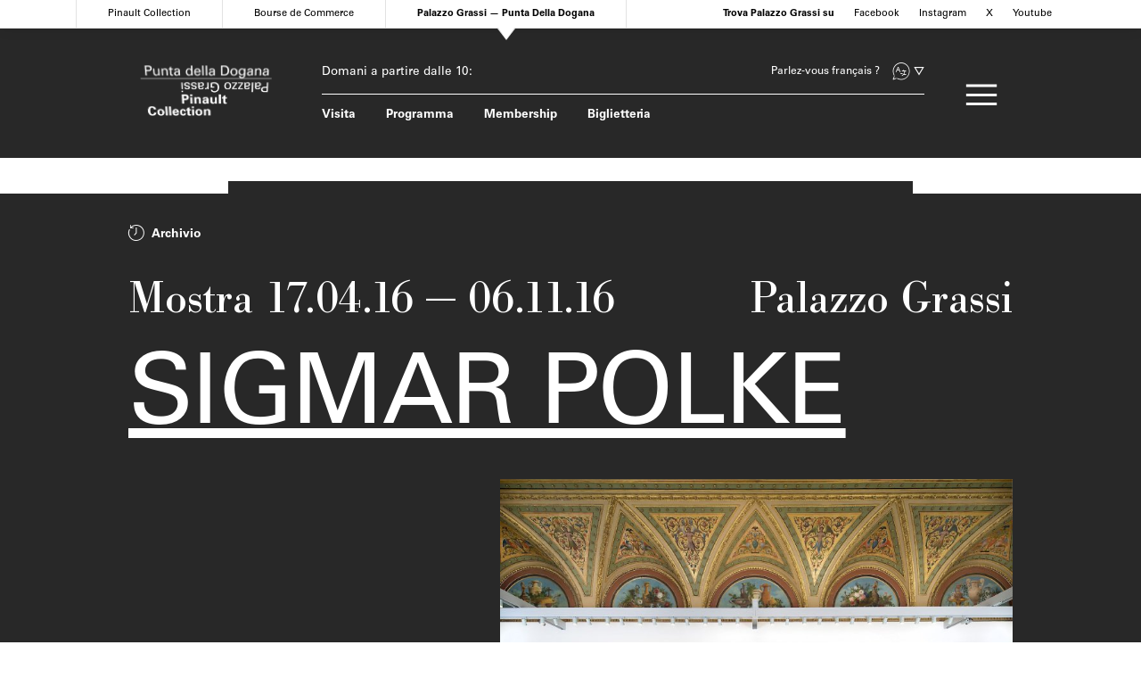

--- FILE ---
content_type: text/html; charset=UTF-8
request_url: https://www.pinaultcollection.com/palazzograssi/it/sigmar-polke
body_size: 8736
content:
<!DOCTYPE html>
<html lang="it" dir="ltr" prefix="content: http://purl.org/rss/1.0/modules/content/  dc: http://purl.org/dc/terms/  foaf: http://xmlns.com/foaf/0.1/  og: http://ogp.me/ns#  rdfs: http://www.w3.org/2000/01/rdf-schema#  schema: http://schema.org/  sioc: http://rdfs.org/sioc/ns#  sioct: http://rdfs.org/sioc/types#  skos: http://www.w3.org/2004/02/skos/core#  xsd: http://www.w3.org/2001/XMLSchema# ">
  <head>
    <script nonce="f4BX/W7ggaQVR9q8ozc82cWt2GM=">
      dataLayer = [{"locale":"it","contentGroup1":"Palazzo Grassi","contentGroup2":"expo","contentGroup3":"expo"}];
    </script>

    <meta charset="utf-8" />
<script async src="https://www.googletagmanager.com/gtag/js?id=G-ZZ8GQ97DJT"></script>
<script>window.dataLayer = window.dataLayer || [];function gtag(){dataLayer.push(arguments)};gtag("js", new Date());gtag("set", "developer_id.dMDhkMT", true);gtag("config", "G-ZZ8GQ97DJT", {"groups":"default","page_placeholder":"PLACEHOLDER_page_location"});</script>
<meta name="Generator" content="Drupal 9 (https://www.drupal.org)" />
<meta name="MobileOptimized" content="width" />
<meta name="HandheldFriendly" content="true" />
<meta name="viewport" content="width=device-width, initial-scale=1.0" />
<style>:root { --eventsBg: #e63312; --eventsColor: #fbcc98; }</style>
<link rel="alternate" hreflang="fr" href="https://www.pinaultcollection.com/palazzograssi/fr/sigmar-polke" />
<link rel="alternate" hreflang="en" href="https://www.pinaultcollection.com/palazzograssi/en/sigmar-polke" />
<link rel="alternate" hreflang="it" href="https://www.pinaultcollection.com/palazzograssi/it/sigmar-polke" />
<link rel="canonical" href="https://www.pinaultcollection.com/palazzograssi/it/sigmar-polke" />
<link rel="shortlink" href="https://www.pinaultcollection.com/palazzograssi/it/node/744" />

    <title>Sigmar Polke | Palazzo Grassi - Punta della Dogana - Collection Pinault</title>
    <link rel="stylesheet" media="all" href="/palazzograssi/themes/contrib/stable/css/system/components/ajax-progress.module.css?t7db2s" />
<link rel="stylesheet" media="all" href="/palazzograssi/themes/contrib/stable/css/system/components/align.module.css?t7db2s" />
<link rel="stylesheet" media="all" href="/palazzograssi/themes/contrib/stable/css/system/components/autocomplete-loading.module.css?t7db2s" />
<link rel="stylesheet" media="all" href="/palazzograssi/themes/contrib/stable/css/system/components/fieldgroup.module.css?t7db2s" />
<link rel="stylesheet" media="all" href="/palazzograssi/themes/contrib/stable/css/system/components/container-inline.module.css?t7db2s" />
<link rel="stylesheet" media="all" href="/palazzograssi/themes/contrib/stable/css/system/components/clearfix.module.css?t7db2s" />
<link rel="stylesheet" media="all" href="/palazzograssi/themes/contrib/stable/css/system/components/details.module.css?t7db2s" />
<link rel="stylesheet" media="all" href="/palazzograssi/themes/contrib/stable/css/system/components/hidden.module.css?t7db2s" />
<link rel="stylesheet" media="all" href="/palazzograssi/themes/contrib/stable/css/system/components/item-list.module.css?t7db2s" />
<link rel="stylesheet" media="all" href="/palazzograssi/themes/contrib/stable/css/system/components/js.module.css?t7db2s" />
<link rel="stylesheet" media="all" href="/palazzograssi/themes/contrib/stable/css/system/components/nowrap.module.css?t7db2s" />
<link rel="stylesheet" media="all" href="/palazzograssi/themes/contrib/stable/css/system/components/position-container.module.css?t7db2s" />
<link rel="stylesheet" media="all" href="/palazzograssi/themes/contrib/stable/css/system/components/progress.module.css?t7db2s" />
<link rel="stylesheet" media="all" href="/palazzograssi/themes/contrib/stable/css/system/components/reset-appearance.module.css?t7db2s" />
<link rel="stylesheet" media="all" href="/palazzograssi/themes/contrib/stable/css/system/components/resize.module.css?t7db2s" />
<link rel="stylesheet" media="all" href="/palazzograssi/themes/contrib/stable/css/system/components/sticky-header.module.css?t7db2s" />
<link rel="stylesheet" media="all" href="/palazzograssi/themes/contrib/stable/css/system/components/system-status-counter.css?t7db2s" />
<link rel="stylesheet" media="all" href="/palazzograssi/themes/contrib/stable/css/system/components/system-status-report-counters.css?t7db2s" />
<link rel="stylesheet" media="all" href="/palazzograssi/themes/contrib/stable/css/system/components/system-status-report-general-info.css?t7db2s" />
<link rel="stylesheet" media="all" href="/palazzograssi/themes/contrib/stable/css/system/components/tabledrag.module.css?t7db2s" />
<link rel="stylesheet" media="all" href="/palazzograssi/themes/contrib/stable/css/system/components/tablesort.module.css?t7db2s" />
<link rel="stylesheet" media="all" href="/palazzograssi/themes/contrib/stable/css/system/components/tree-child.module.css?t7db2s" />
<link rel="stylesheet" media="all" href="/palazzograssi/themes/contrib/stable/css/core/assets/vendor/normalize-css/normalize.css?t7db2s" />
<link rel="stylesheet" media="all" href="/palazzograssi/themes/contrib/stable/css/core/normalize-fixes.css?t7db2s" />
<link rel="stylesheet" media="all" href="/palazzograssi/themes/contrib/classy/css/components/messages.css?t7db2s" />
<link rel="stylesheet" media="all" href="/palazzograssi/themes/custom/bdc/css/bdc.css?t7db2s" />
<link rel="stylesheet" media="all" href="/palazzograssi/themes/contrib/classy/css/components/node.css?t7db2s" />

    
    <style type="text/css">
    .messages {
      margin: 1rem 0;
      padding: 1rem;
    }
    .messages--status {
      color: #009900;
      background: #00990033;
    }
    .messages--error {
      color: #990000;
      background: #99000033;
    }
    </style>

    <link rel="apple-touch-icon" sizes="180x180" href="/palazzograssi/themes/custom/bdc/images/favicon/pg/apple-touch-icon.png">
    <link rel="icon" type="image/png" sizes="32x32" href="/palazzograssi/themes/custom/bdc/images/favicon/pg/favicon-32x32.png">
    <link rel="icon" type="image/png" sizes="16x16" href="/palazzograssi/themes/custom/bdc/images/favicon/pg/favicon-16x16.png">
    <link rel="manifest" href="/palazzograssi/themes/custom/bdc/images/favicon/pg/manifest.json">
    <link rel="mask-icon" href="/palazzograssi/themes/custom/bdc/images/favicon/pg/safari-pinned-tab.svg" color="#5bbad5">
    <link rel="shortcut icon" href="/palazzograssi/themes/custom/bdc/images/favicon/pg/favicon.ico">
    <meta name="msapplication-TileColor" content="#da532c">
    <meta name="msapplication-config" content="/palazzograssi/themes/custom/bdc/images/favicon/pg/browserconfig.xml">
    <meta name="theme-color" content="#ffffff">

    <meta name="facebook-domain-verification" content="5hllvesi4j7vvb99him9sti2xgrbuq" />
    <meta name="google-site-verification" content="AHOWKvUvy9nAsz6XrNAmi-wp1oa4fVPjEFugBgXuR1E" />
  </head>
  <body data-base-folder="palazzograssi" class="archive section-pg path-node page-node-type-expo lang-it">
    <noscript>
      <iframe src="https://www.googletagmanager.com/ns.html?id=GTM-5F8NNLX" height="0" width="0" style="display:none;visibility:hidden"></iframe>
    </noscript>
        <a href="#main-content" class="visually-hidden focusable skip-link">
      Salta al contenuto principale
    </a>
    
      <div class="dialog-off-canvas-main-canvas" data-off-canvas-main-canvas>
    <div class="layout-container">
    <header role="banner" class="collection-header">
    <div class="container">
      <div class="row">
        <div class="sites-links">
          <a href="https://www.pinaultcollection.com/">Pinault Collection</a>
          <a href="https://www.pinaultcollection.com/boursedecommerce">Bourse de Commerce</a>
          <a href="/palazzograssi/it/homepage" class="active">Palazzo Grassi — Punta Della Dogana</a>
        </div>
        <div class="social-links">
          <span><strong>Trova Palazzo Grassi su</strong></span>
          <div class="item-list"><ul class="social-links"><li><a href="https://www.facebook.com/palazzograssi/">Facebook</a></li><li><a href="https://www.instagram.com/palazzo_grassi/?hl=fr">Instagram</a></li><li><a href="https://twitter.com/Palazzo_Grassi">X</a></li><li><a href="https://www.youtube.com/user/PalazzoGrassiTV">Youtube</a></li></ul></div>
        </div>
      </div>
    </div>
  </header>

  <header role="banner" class="main-header">
    <div class="container">
      <div class="row">
        <div class="logo-wrapper">
          <a href="/palazzograssi/it/homepage" title="Home" rel="home" class="site-logo">
            <div class="pg-side"></div>
            <div class="pdd-side"></div>
            <span>Palazzo Grassi - Punta della Dogana - Collection Pinault</span>
          </a>
        </div>
        <div class="header-main">
          <div class="agenda-header" id="agenda-header"></div>
          <div class="language-switcher">
            <a href="#"> <div class="block block-bdclanguages block-language-selector">
  
    
      <div class="item-list"><ul><li>Parlez-vous français ?</li><li>Do you speak English?</li><li>Parli italiano?</li></ul></div><div class="js-form-item form-item js-form-type-select form-type-select js-form-item- form-item-">
      <label for="select-lang">Select element</label>
        <select id="select-lang" name="select-lang" class="form-select"><option value="/palazzograssi/fr/sigmar-polke">Français</option><option value="/palazzograssi/en/sigmar-polke">English</option><option value="/palazzograssi/it/sigmar-polke" selected="selected">Italiano</option></select>
        </div>

  </div>
</a>
          </div>
          <div class="top-menu">
            
              <ul class="menu">
                    <li class="menu-item">
        <a href="/palazzograssi/it/informazioni-pratiche" title="Votre visite" data-drupal-link-system-path="practical">Visita</a>
              </li>
                <li class="menu-item">
        <a href="/palazzograssi/it/programme" data-drupal-link-system-path="programme">Programma</a>
              </li>
                <li class="menu-item">
        <a href="/palazzograssi/it/publics/membership" data-drupal-link-system-path="taxonomy/term/96">Membership</a>
              </li>
                <li class="menu-item">
        <a href="https://biglietteria-palazzograssi.pinaultcollection.com/m/membershipList/palazzo-grassi-venezia)" class="cart-link">Biglietteria</a>
              </li>
        </ul>
  


          </div>
        </div>
        <div class="menu-switcher">
          <button class="menu-toggle icon-menu"></button>
        </div>
      </div>
    </div>
  </header>

  <main role="main">
    <a id="main-content" tabindex="-1"></a>    <div class="layout-content">
      <!--<div class="container">-->
        
          <div class="region region-highlighted">
    <div data-drupal-messages-fallback class="hidden"></div>

  </div>

          <div class="region region-content">
    <div id="block-bdc-content" class="block block-system block-system-main-block">
  
    
      
<article role="article" about="/palazzograssi/it/sigmar-polke" class="node node--type-expo archive node--view-mode-full place-pg">
  <div class="node__content">
    <div class="container">
              <div class="archive-expo-header">
          <div class="archive-label">Archivio</div>

                    <div class="archive-expo-main-infos">
            <div class="archive-expo-main-infos-type">Mostra</div>
            <div class="archive-expo-main-infos-date"><div class="field field--name-field-dates field--type-daterange field--label-hidden field__item">
            <div class="field field--name-field-dates field--type-daterange field--label-hidden field__item"><time datetime="2016-04-17T12:00:00Z" class="datetime">17.04.16</time>
  —  <time datetime="2016-11-06T12:00:00Z" class="datetime">06.11.16</time>
</div>
      </div></div>
            
      <div class="field field--name-field-section field--type-list-string field--label-hidden">
      <div class="field__items">
                  <div class="field__item">Palazzo Grassi</div>
              </div>
    </div>
  
          </div>
          <h1 class="archive-expo-title"><span class="field field--name-title field--type-string field--label-hidden">Sigmar Polke</span>
</h1>
          <div class="main-image">
            
            <div class="field field--name-field-main-img field--type-image field--label-hidden field__item">
          <img loading="lazy" src="/palazzograssi/media/styles/main_big/s3/expo/main/die_trennung_zirkusfiguren.1200x0.jpg?itok=ObjJ776e" width="800" height="608" alt="Sigmar Polke, &quot;Die Trennung des Mondes von den einzelnen Planeten&quot;, 2005 / &quot;Zirkusfiguren&quot;, 2005. Pinault Collection " title="Installation view at Palazzo Grassi, 2016 © Palazzo Grassi, ph: Matteo De Fina © The Estate of Sigmar Polke by SIAE 2016" typeof="foaf:Image" class="image-style-main-big" />




                  <div class="credits">
            <div class="toggle">
              <a href="#" class="open">Credits</a>
            </div>
            <div class="content">
               <a href="#" class="close">Chiudi</a>
              Installation view at Palazzo Grassi, 2016 © Palazzo Grassi, ph: Matteo De Fina © The Estate of Sigmar Polke by SIAE 2016
            </div>
          </div>
        
      </div>
      
          </div>

        </div>

                  <div class="field--name-field-archive-content">
            
            <div class="clearfix text-formatted field field--name-field-content field--type-text-long field--label-hidden field__item"><p><strong>A dieci anni dalla sua apertura, Palazzo Grassi presenta la mostra "Sigmar Polke" curata da Elena Geuna e Guy Tosatto in collaborazione con The Estate of Sigmar Polke.</strong></p>

<p><a href="https://www.pinaultcollection.com/palazzograssi/media/dl/guidina_polke_07_def.pdf">Scarica la guida digitale della mostra</a></p>

<p>La mostra ricorre nel trentesimo anniversario dell’assegnazione a Sigmar Polke del Leone d’Oro in occasione della 42esima Biennale di Venezia nel 1986, anno in cui l'artista realizza <em>Athanor </em>nel Padiglione della Repubblica Federale di Germania. Con<em> Athanor </em>Sigmar Polke mette a punto le tecniche e i motivi che saranno al centro della sua ricerca successiva e che costituiscono oggi i nuclei tematici della mostra a Palazzo Grassi: sperimentazione alchemica e inquietudine politica.</p>

<p>L’esposizione segue un percorso cronologico a ritroso: ad aprirla è <em>Axial Age</em>, il monumentale ciclo pittorico realizzato tra il 2005 e il 2007 e installato nell'atrio di Palazzo Grassi. Novanta opere esposte sui due piani di Palazzo Grassi ripercorrono la poliedrica ricerca di Sigmar Polke dalla fine degli anni duemila all'inizio della sua carriera negli anni sessanta. Nelle sue opere il tema dell'alchimia si intreccia con la dimensione politica, nei continui riferimenti alla contemporaneità come alla storia antica: l'universo creativo di Sigmar Polke è un interrotto fluire tra figurazione e astrazione, tra rimandi alla storia dell'arte e richiami al presente nella costruzione di un personalissimo immaginario, ricco e multiforme.</p></div>
      
          </div>
        
      

            <div class="row expo-gallery">
        <div class="field field--name-field-images field--type-image field--label-hidden">
  <div class="field__items">
          <div class="field__item">
              <a href="https://www.pinaultcollection.com/palazzograssi/media/styles/big/s3/expo/img/die_trennung_zirkusfiguren.1200x0.jpg?itok=zxH52Q1d">
                <img loading="lazy" src="/palazzograssi/media/styles/gallery/s3/expo/img/die_trennung_zirkusfiguren.1200x0.jpg?itok=EfkeQa71" width="500" height="380" alt="Sigmar Polke, &quot;Die Trennung des Mondes von den einzelnen Planeten&quot;, 2005 / &quot;Zirkusfiguren&quot;, 2005. Pinault Collection " title="Installation view at Palazzo Grassi, 2016 © Palazzo Grassi, ph: Matteo De Fina © The Estate of Sigmar Polke by SIAE 2016" typeof="foaf:Image" class="image-style-gallery" />



              </a>
            </div>
          <div class="field__item">
              <a href="https://www.pinaultcollection.com/palazzograssi/media/styles/big/s3/expo/img/axial_age_1.1200x0.jpg?itok=ThtvCIS6">
                <img loading="lazy" src="/palazzograssi/media/styles/gallery/s3/expo/img/axial_age_1.1200x0.jpg?itok=JYJy25C2" width="500" height="416" alt="Sigmar Polke, &quot;Axial Age&quot;, 2005-2007. Pinault Collection " title="Installation view at Palazzo Grassi, 2016 © Palazzo Grassi, ph: Matteo De Fina © The Estate of Sigmar Polke by SIAE 2016" typeof="foaf:Image" class="image-style-gallery" />



              </a>
            </div>
          <div class="field__item">
              <a href="https://www.pinaultcollection.com/palazzograssi/media/styles/big/s3/expo/img/1200x675_axialage.1200x0.jpg?itok=CKkqgjN7">
                <img loading="lazy" src="/palazzograssi/media/styles/gallery/s3/expo/img/1200x675_axialage.1200x0.jpg?itok=fkEzn3yE" width="500" height="281" alt="Sigmar Polke, &quot;Axial Age&quot;, 2005-2007. Pinault Collection " title="Installation view at Palazzo Grassi, 2016 © Palazzo Grassi, ph: Matteo De Fina © The Estate of Sigmar Polke by SIAE 2016" typeof="foaf:Image" class="image-style-gallery" />



              </a>
            </div>
          <div class="field__item">
              <a href="https://www.pinaultcollection.com/palazzograssi/media/styles/big/s3/expo/img/1200x675_polke.1200x0.jpg?itok=tXyBXE1B">
                <img loading="lazy" src="/palazzograssi/media/styles/gallery/s3/expo/img/1200x675_polke.1200x0.jpg?itok=4zniRCxl" width="500" height="281" alt="Sigmar Polke, &quot;Hermes Trismegistos I-IV&quot;, 1995. Collection De Pont museum, Tilburg NL" title="Installation view at Palazzo Grassi, 2016 © Palazzo Grassi, ph: Matteo De Fina © The Estate of Sigmar Polke by SIAE 2016" typeof="foaf:Image" class="image-style-gallery" />



              </a>
            </div>
          <div class="field__item">
              <a href="https://www.pinaultcollection.com/palazzograssi/media/styles/big/s3/expo/img/1200x675_polke1.1200x0.jpg?itok=luQtOyL-">
                <img loading="lazy" src="/palazzograssi/media/styles/gallery/s3/expo/img/1200x675_polke1.1200x0.jpg?itok=sZ6jiwpa" width="500" height="281" alt="Sigmar Polke, &quot;Die Schere&quot;, 1982. Private collection" title="Installation view at Palazzo Grassi, 2016 © Palazzo Grassi, ph: Matteo De Fina © The Estate of Sigmar Polke by SIAE 2016" typeof="foaf:Image" class="image-style-gallery" />



              </a>
            </div>
          <div class="field__item">
              <a href="https://www.pinaultcollection.com/palazzograssi/media/styles/big/s3/expo/img/1200x675_polke3.1200x0.jpg?itok=N6idZgEc">
                <img loading="lazy" src="/palazzograssi/media/styles/gallery/s3/expo/img/1200x675_polke3.1200x0.jpg?itok=0N3ONMkF" width="500" height="281" alt="Sigmar Polke, &quot;Für den Dritten Stand bleiben nur noch die Krümel&quot;, 1997. Pinault Collection" title="Installation view at Palazzo Grassi, 2016 © Palazzo Grassi, ph: Matteo De Fina © The Estate of Sigmar Polke by SIAE 2016" typeof="foaf:Image" class="image-style-gallery" />



              </a>
            </div>
          <div class="field__item">
              <a href="https://www.pinaultcollection.com/palazzograssi/media/styles/big/s3/expo/img/koloss_gespenst_komet.1200x0.jpg?itok=lv8zFYXH">
                <img loading="lazy" src="/palazzograssi/media/styles/gallery/s3/expo/img/koloss_gespenst_komet.1200x0.jpg?itok=Fl1rw3y6" width="500" height="248" alt="Sigmar Polke, &quot;Koloss&quot; / &quot;Gespenst&quot; / &quot;Komet&quot;, 1982. Private collection" title="Installation view at Palazzo Grassi, 2016 © Palazzo Grassi, ph: Matteo De Fina © The Estate of Sigmar Polke by SIAE 2016" typeof="foaf:Image" class="image-style-gallery" />



              </a>
            </div>
          <div class="field__item">
              <a href="https://www.pinaultcollection.com/palazzograssi/media/styles/big/s3/expo/img/negativwert123_1.1200x0.jpg?itok=mrZXw_kY">
                <img loading="lazy" src="/palazzograssi/media/styles/gallery/s3/expo/img/negativwert123_1.1200x0.jpg?itok=y37I-duL" width="500" height="252" alt="Sigmar Polke, &quot;Negativwert I (Alkor)&quot; / &quot;Negativwert II (Mizar)&quot; / &quot;Negativwert III (Aldebaran)&quot;, 1982. Private Collection" title="Installation view at Palazzo Grassi, 2016 © Palazzo Grassi, ph: Matteo De Fina © The Estate of Sigmar Polke by SIAE 2016" typeof="foaf:Image" class="image-style-gallery" />



              </a>
            </div>
          <div class="field__item">
              <a href="https://www.pinaultcollection.com/palazzograssi/media/styles/big/s3/expo/img/1200x675_polke5.1200x0.jpg?itok=nKNVtTOF">
                <img loading="lazy" src="/palazzograssi/media/styles/gallery/s3/expo/img/1200x675_polke5.1200x0.jpg?itok=SSt9MNe9" width="500" height="281" alt="Sigmar Polke, &quot;Kartoffelhaus&quot;, 1967/1990, Pinault Collection / &quot;Sternhimmeltuch&quot;, 1968, Private Collection" title="Installation view at Palazzo Grassi, 2016 © Palazzo Grassi, ph: Matteo De Fina © The Estate of Sigmar Polke by SIAE 2016" typeof="foaf:Image" class="image-style-gallery" />



              </a>
            </div>
          <div class="field__item">
              <a href="https://www.pinaultcollection.com/palazzograssi/media/styles/big/s3/expo/img/1200x675_polke4.1200x0.jpg?itok=lXYgrbel">
                <img loading="lazy" src="/palazzograssi/media/styles/gallery/s3/expo/img/1200x675_polke4.1200x0.jpg?itok=-nWYZZeR" width="500" height="281" alt="Sigmar Polke, &quot;Magische Quadrate I-VII&quot;, 1992. Private Collection" title="Installation view at Palazzo Grassi, 2016 © Palazzo Grassi, ph: Matteo De Fina © The Estate of Sigmar Polke by SIAE 2016" typeof="foaf:Image" class="image-style-gallery" />



              </a>
            </div>
          <div class="field__item">
              <a href="https://www.pinaultcollection.com/palazzograssi/media/styles/big/s3/expo/img/1200x675_polke6.1200x0.jpg?itok=SlWNrapr">
                <img loading="lazy" src="/palazzograssi/media/styles/gallery/s3/expo/img/1200x675_polke6.1200x0.jpg?itok=2X2VChDa" width="500" height="281" alt="Sigmar Polke, &quot;Laterna Magica: Die Geschichte vom Hund&quot;, 1988-1992. Private Collection" title="Installation view at Palazzo Grassi, 2016 © Palazzo Grassi, ph: Matteo De Fina © The Estate of Sigmar Polke by SIAE 2016" typeof="foaf:Image" class="image-style-gallery" />



              </a>
            </div>
      </div>
</div>

      </div>
            
            
    </div>
  </div>
</article>


  </div>

  </div>

      <!--</div>-->
    </div>  </main>

  <footer class="main-footer" role="contentinfo">
    <div class="container footer-1">
      <div class="row">
        <div>
          <div class="logo-wrapper">
            <a href="/palazzograssi/it/homepage" title="Home" rel="home" class="site-logo">
              <div class="pg-side"></div>
              <div class="pdd-side"></div>
              <span>Palazzo Grassi - Punta della Dogana - Collection Pinault</span>
            </a>
          </div>
        </div>
        <div class="infos">
          
            <div class="clearfix text-formatted field field--name-field-display-schedule field--type-text-long field--label-hidden field__item"><p><strong>Palazzo Grassi e Punta della Dogana presentano mostre temporanee della Pinault Collection. Durante il periodo di apertura delle mostre le sedi sono aperte tutti i giorni, tranne il martedì, dalle ore 10 alle 19. Chiusi il 25 dicembre. Si prega di verificare le date delle mostre prima della visita. </strong></p></div>
      
          <p><a href="/palazzograssi/it/informazioni-pratiche">Informazioni pratiche</a></p>
        </div>
        
              <ul class="menu">
                    <li class="menu-item">
        <a href="/palazzograssi/it/contatti-e-newsletter" data-drupal-link-system-path="node/453">Contatti</a>
              </li>
                <li class="menu-item">
        <a href="/palazzograssi/it/stampa" title="Espace Presse" data-drupal-link-system-path="node/452">Stampa</a>
              </li>
                <li class="menu-item">
        <a href="/palazzograssi/it/opportunita-di-lavoro-bandi" title="Recrutement" data-drupal-link-system-path="node/544">Lavora con noi</a>
              </li>
                <li class="menu-item">
        <a href="https://www.pinaultcollection.com/palazzograssi/it/staff">Staff</a>
              </li>
        </ul>
  


      </div>
      <div class="row">
        <div class="address">
          
  <div class="clearfix text-formatted field field--name-field-address field--type-text-long field--label-above">
    <div class="field__label">Indirizzo</div>
              <div class="field__item"><p><strong>Palazzo Grassi </strong><br />Campo San Samuele 3231, Venezia<br />Vaporetto: San Samuele, Sant'Angelo</p><p> </p><p><strong>Punta della Dogana</strong><br />Dorsoduro 2, Venezia<br />Vaporetto: Salute</p><p> </p><p><strong>Teatrino di Palazzo Grassi</strong><br />San Marco 3260, Venezia<br />Vaporetto: San Samuele, Sant'Angelo</p></div>
          </div>

        </div>
      </div>
    </div>

    <div class="container footer-2">
      <div class="row">
        <h3>Seguici</h3>
        <div>
          
            <div class="clearfix text-formatted field field--name-field-intro field--type-text-long field--label-hidden field__item"><p><strong>Newsletter</strong><br />
Rimani aggiornato sulle attività di Palazzo Grassi e Punta Della Dogana</p></div>
      
          
            <div class="field field--name-field-link field--type-link field--label-hidden field__item"><a href="https://us13.list-manage.com/subscribe?u=7badb6319c3e958e1c9291734&amp;id=4c8dfd6483" target="_blank">Iscriviti ora alla newsletter</a></div>
      
        </div>
        <div class="item-list"><ul class="social-links"><li><a href="https://www.facebook.com/palazzograssi/" class="with-icon icon-facebook">Facebook</a></li><li><a href="https://www.instagram.com/palazzo_grassi/?hl=fr" class="with-icon icon-instagram">Instagram</a></li><li><a href="https://twitter.com/Palazzo_Grassi" class="with-icon icon-twitter">X</a></li><li><a href="https://www.youtube.com/user/PalazzoGrassiTV" class="with-icon icon-youtube">Youtube</a></li></ul></div>
      </div>
    </div>

    
    <div class="footer-3">
      <div class="container">
        <div class="row">
          <div class="footer-menu">
              <ul class="menu">
                    <li class="menu-item">
        <a href="/palazzograssi/it/menzioni-legali-e-crediti" data-drupal-link-system-path="node/548">Menzioni legali e crediti</a>
              </li>
        </ul>
  

</div>
          <a class="collection-logo" href="https://www.pinaultcollection.com/" target="_blank">Pinault Collection</a>
      </div>
      </div>
    </div>

    <div class="footer-4">
      <div class="container">
        <div class="block block-bdclanguages block-footer-language-list">
  
    
      <div class="item-list"><ul><li><a href="/palazzograssi/fr/lorna-simpson" hreflang="fr">Français</a></li><li><a href="/palazzograssi/en/lorna-simpson" hreflang="en">English</a></li><li><a href="/palazzograssi/it/lorna-simpson" hreflang="it">Italiano</a></li></ul></div>
  </div>

      </div>
    </div>
  </footer>

</div>
<div id="main-menu" class="main-menu">
  <div class="close-menu"></div>
  <div class="container">
    <button class="icon-close"></button>
    <div class="row">
      <div class="main">
        
              <ul class="menu">
                    <li class="menu-item">
        <a href="https://biglietteria-palazzograssi.pinaultcollection.com/m/membershipList/palazzo-grassi-venezia)" class="cart-link" title="Biglietteria">Biglietteria</a>
              </li>
                <li class="menu-item">
        <a href="/palazzograssi/it/informazioni-pratiche" title="Informations pratiques" data-drupal-link-system-path="practical">Informazioni pratiche</a>
              </li>
                <li class="menu-item">
        <a href="/palazzograssi/it/programme" title="Le programme" data-drupal-link-system-path="programme">Il programma</a>
              </li>
                <li class="menu-item">
        <a href="/palazzograssi/it/articles" title="Scopri, leggi, ascolta" data-drupal-link-system-path="articles">Scopri, leggi, ascolta</a>
              </li>
                <li class="menu-item">
        <a href="/palazzograssi/it/archives" data-drupal-link-system-path="archives">Archivio</a>
              </li>
        </ul>
  


        <div class="search">
          <div class="views-exposed-form block block-views block-views-exposed-filter-blocksearch-page-1" data-drupal-selector="views-exposed-form-search-page-1">
  
      <h2>Search</h2>
    
      <form action="/palazzograssi/it/search" method="get" id="views-exposed-form-search-page-1" accept-charset="UTF-8">
  <div class="form--inline clearfix">
  <div class="js-form-item form-item js-form-type-textfield form-type-textfield js-form-item-kw form-item-kw">
      <label for="edit-kw">Search</label>
        <input data-drupal-selector="edit-kw" type="text" id="edit-kw" name="kw" value="" size="30" maxlength="128" class="form-text" />

        </div>
<div data-drupal-selector="edit-actions" class="form-actions js-form-wrapper form-wrapper" id="edit-actions"><input data-drupal-selector="edit-submit-search" type="submit" id="edit-submit-search" value="Apply" class="button js-form-submit form-submit" />
</div>

</div>

</form>

  </div>

        </div>
      </div>
      
              <ul class="menu">
                    <li class="menu-item">
        <a href="/palazzograssi/it/la-pinault-collection-venezia" data-drupal-link-system-path="node/450">La Pinault Collection a Venezia</a>
              </li>
                <li class="menu-item">
        <a href="/palazzograssi/it/bookshop-ristorazione" data-drupal-link-system-path="node/449">Bookshop &amp; Ristorazione</a>
              </li>
                <li class="menu-item">
        <a href="/palazzograssi/it/publics/eventi-privati" data-drupal-link-system-path="taxonomy/term/97">Eventi privati</a>
              </li>
                <li class="menu-item">
        <a href="/palazzograssi/it/stampa" data-drupal-link-system-path="node/452">Stampa</a>
              </li>
                <li class="menu-item">
        <a href="/palazzograssi/it/contatti-e-newsletter" data-drupal-link-system-path="node/453">Contatti</a>
              </li>
        </ul>
  


      
              <ul class="menu">
                    <li class="menu-item">
        <a href="/palazzograssi/it/publics/gruppi" data-drupal-link-system-path="taxonomy/term/93">Gruppi</a>
              </li>
                <li class="menu-item">
        <a href="/palazzograssi/it/publics/pubblico-giovane" data-drupal-link-system-path="taxonomy/term/94">Pubblico giovane</a>
              </li>
                <li class="menu-item">
        <a href="/palazzograssi/it/publics/education" data-drupal-link-system-path="taxonomy/term/95">Education</a>
              </li>
                <li class="menu-item">
        <a href="/palazzograssi/it/publics/membership" data-drupal-link-system-path="taxonomy/term/96">Membership</a>
              </li>
        </ul>
  


    </div>
      <div class="address">
        
  <div class="clearfix text-formatted field field--name-field-address field--type-text-long field--label-above">
    <div class="field__label">Indirizzo</div>
              <div class="field__item"><p><strong>Palazzo Grassi </strong><br />Campo San Samuele 3231, Venezia<br />Vaporetto: San Samuele, Sant'Angelo</p><p> </p><p><strong>Punta della Dogana</strong><br />Dorsoduro 2, Venezia<br />Vaporetto: Salute</p><p> </p><p><strong>Teatrino di Palazzo Grassi</strong><br />San Marco 3260, Venezia<br />Vaporetto: San Samuele, Sant'Angelo</p></div>
          </div>

      </div>
      <div class="openings">
       
            <div class="clearfix text-formatted field field--name-field-display-schedule field--type-text-long field--label-hidden field__item"><p><strong>Palazzo Grassi e Punta della Dogana presentano mostre temporanee della Pinault Collection. Durante il periodo di apertura delle mostre le sedi sono aperte tutti i giorni, tranne il martedì, dalle ore 10 alle 19. Chiusi il 25 dicembre. Si prega di verificare le date delle mostre prima della visita. </strong></p></div>
      
      </div>
    <div class="row">
    </div>
    <nav class="lang-choices"><div class="block block-bdclanguages block-footer-language-list">
  
    
      <div class="item-list"><ul><li><a href="/palazzograssi/fr/lorna-simpson" hreflang="fr">Français</a></li><li><a href="/palazzograssi/en/lorna-simpson" hreflang="en">English</a></li><li><a href="/palazzograssi/it/lorna-simpson" hreflang="it">Italiano</a></li></ul></div>
  </div>
</nav>
  </div>
</div>

<div id="mobile-sticky">
  <div class="item-list"><ul><li><a class="program" href="/palazzograssi/it/programme">Programma</a></li><li><a class="visit" href="/palazzograssi/it/informazioni-pratiche">Visita</a></li><li><a class="secutix" href="https://www.ticketlandia.com/m/palazzo-grassi-venezia">Biglietteria</a></li></ul></div>
</div>

  </div>

    
    <script type="application/json" data-drupal-selector="drupal-settings-json">{"path":{"baseUrl":"\/palazzograssi\/","scriptPath":null,"pathPrefix":"it\/","currentPath":"node\/744","currentPathIsAdmin":false,"isFront":false,"currentLanguage":"it"},"pluralDelimiter":"\u0003","suppressDeprecationErrors":true,"google_analytics":{"account":"G-ZZ8GQ97DJT","trackOutbound":true,"trackMailto":true,"trackTel":true,"trackDownload":true,"trackDownloadExtensions":"7z|aac|arc|arj|asf|asx|avi|bin|csv|doc(x|m)?|dot(x|m)?|exe|flv|gif|gz|gzip|hqx|jar|jpe?g|js|mp(2|3|4|e?g)|mov(ie)?|msi|msp|pdf|phps|png|ppt(x|m)?|pot(x|m)?|pps(x|m)?|ppam|sld(x|m)?|thmx|qtm?|ra(m|r)?|sea|sit|tar|tgz|torrent|txt|wav|wma|wmv|wpd|xls(x|m|b)?|xlt(x|m)|xlam|xml|z|zip"},"homeExposLines":"3","ajaxTrustedUrl":{"\/palazzograssi\/it\/search":true},"icon_select":{"icon_select_url":"\/palazzograssi\/sites\/default\/files\/icons\/icon_select_map.svg?hash=4e135a9b362a9d645c4c7268f613b604"},"user":{"uid":0,"permissionsHash":"372bd7e2a720dda03ba85516b80efa60387e0c91ccf83f779f81d834d97e5115"}}</script>
<script src="/palazzograssi/core/assets/vendor/jquery/jquery.min.js?v=3.6.0"></script>
<script src="/palazzograssi/core/misc/drupalSettingsLoader.js?v=9.4.11"></script>
<script src="/palazzograssi/sites/default/files/languages/it_II3rUsCldCZMvX5w2bOqY6tjRsqedxduox0cWxqULqk.js?t7db2s"></script>
<script src="/palazzograssi/core/misc/drupal.js?v=9.4.11"></script>
<script src="/palazzograssi/core/misc/drupal.init.js?v=9.4.11"></script>
<script src="/palazzograssi/modules/custom/bdcEvents/js/availability.js?v=1"></script>
<script src="/palazzograssi/modules/contrib/google_analytics/js/google_analytics.js?v=9.4.11"></script>
<script src="/palazzograssi/themes/custom/bdc/js/jquery.magnific-popup.js?v=1"></script>
<script src="/palazzograssi/themes/custom/bdc/js/jquery.waitforimages.min.js?v=1"></script>
<script src="/palazzograssi/themes/custom/bdc/js/TweenMax.min.js?v=1"></script>
<script src="/palazzograssi/themes/custom/bdc/js/scrollMagic.min.js?v=1"></script>
<script src="/palazzograssi/themes/custom/bdc/js/animation.gsap.min.js?v=1"></script>
<script src="/palazzograssi/themes/custom/bdc/js/masonry.pkgd.min.js?v=1"></script>
<script src="/palazzograssi/themes/custom/bdc/js/swiper.min.js?v=1"></script>
<script src="/palazzograssi/themes/custom/bdc/js/picker.js?v=1"></script>
<script src="/palazzograssi/themes/custom/bdc/js/picker.date.js?v=1"></script>
<script src="/palazzograssi/themes/custom/bdc/js/select2.js?v=1"></script>
<script src="/palazzograssi/themes/custom/bdc/js/ofi.js?v=1"></script>
<script src="/palazzograssi/themes/custom/bdc/js/bdc.js?v=1"></script>
<script src="/palazzograssi/themes/custom/bdc/js/homeHover.js?v=1"></script>
<script src="/palazzograssi/themes/custom/bdc/js/imagesloaded.pkgd.min.js?v=1"></script>
<script src="/palazzograssi/modules/contrib/icon_select/js/icon_select_frontend.js?v=1"></script>
<script src="/palazzograssi/modules/custom/bdcAlter/js/bdcAlter.js?v=1.x"></script>

  </body>
</html>


--- FILE ---
content_type: text/css
request_url: https://www.pinaultcollection.com/palazzograssi/themes/custom/bdc/css/bdc.css?t7db2s
body_size: 57651
content:
@font-face{font-family:'Univers';font-style:normal;font-weight:normal;src:url("../fonts/UniversLTStd.woff") format("woff")}@font-face{font-family:'Univers';font-style:italic;font-weight:normal;src:url("../fonts/UniversLTStd-Obl.woff") format("woff")}@font-face{font-family:'Univers';font-style:normal;font-weight:bold;src:url("../fonts/UniversLTStd-Bold.woff") format("woff")}@font-face{font-family:'Univers';font-style:italic;font-weight:bold;src:url("../fonts/UniversLTStd-BoldObl.woff") format("woff")}@font-face{font-family:'Bodoni Berthold BQ';src:url("../fonts/BodoniBertholdBQ-Regular.eot");src:url("../fonts/BodoniBertholdBQ-Regular.eot?#iefix") format("embedded-opentype"),url("../fonts/BodoniBertholdBQ-Regular.woff2") format("woff2"),url("../fonts/BodoniBertholdBQ-Regular.woff") format("woff");font-weight:500;font-style:normal}@font-face{font-family:'fontello';src:url("../fonts/fontello.eot?39252262");src:url("../fonts/fontello.eot?39252262#iefix") format("embedded-opentype"),url("../fonts/fontello.woff2?39252262") format("woff2"),url("../fonts/fontello.woff?39252262") format("woff"),url("../fonts/fontello.ttf?39252262") format("truetype"),url("../fonts/fontello.svg?39252262#fontello") format("svg");font-weight:normal;font-style:normal}[class^="icon-"]:before,[class*=" icon-"]:before,.page-node-type-expo .expo-blocs>div:before,.page-node-type-event .event-details>.field:before,.node--view-mode-teaser .field--name-field-article-type:before,.page-node-type-article .meta .field--type-list-string:before,.hidden-button:before,.view-expos-home .view-article-lies .node--type-article:before,.archive-label:before,.language-switcher .block-language-selector:after,.language-switcher .block-pc-language-selector:after,.language-switcher>a:after,.node--view-mode-teaser.node--type-article.video .field--name-field-chapo .field__item:after,.node--view-mode-teaser.node--type-article.vidéo .field--name-field-chapo .field__item:after,.field--name-field-access:before,.field--name-field-duration:before,.mfp-arrow-left:before,.mfp-arrow-right:before,button.mfp-close:before,.form-block .select2-selection__arrow:before,#mobile-sticky a:before,.node--view-mode-teaser.node--type-article.video .article-main-image:after,.node--view-mode-teaser.node--type-article.vidéo .article-main-image:after{font-family:"fontello";font-style:normal;font-weight:normal;speak:none;display:inline-block;text-decoration:inherit;width:1em;margin-right:.2em;text-align:center;font-variant:normal;text-transform:none;line-height:1em;margin-left:.2em;-webkit-font-smoothing:antialiased;-moz-osx-font-smoothing:grayscale}.icon-agenda:before{content:'\e800'}.icon-agenda2:before{content:'\e801'}.icon-app:before{content:'\e802'}.icon-article:before{content:'\e803'}.icon-b-27:before{content:'\e804'}.icon-b-29:before{content:'\e805'}.icon-b-67:before{content:'\e806'}.icon-b-85:before{content:'\e807'}.icon-b:before{content:'\e808'}.icon-baby:before{content:'\e809'}.icon-child:before{content:'\e80a'}.icon-close:before{content:'\e80b'}.icon-deaf:before{content:'\e80c'}.icon-discussion:before{content:'\e80d'}.icon-download:before{content:'\e80e'}.icon-group:before{content:'\e80f'}.icon-handicap:before{content:'\e810'}.icon-hospitality:before{content:'\e811'}.icon-infos:before{content:'\e812'}.icon-location:before{content:'\e813'}.icon-location2:before{content:'\e814'}.icon-m-1:before{content:'\e815'}.icon-m-3:before{content:'\e816'}.icon-m-4:before{content:'\e817'}.icon-m-7:before{content:'\e818'}.icon-m-11:before{content:'\e819'}.icon-m-14:before{content:'\e81a'}.icon-m:before{content:'\e81b'}.icon-map:before{content:'\e81c'}.icon-menu:before{content:'\e81d'}.icon-night:before{content:'\e81e'}.icon-p:before{content:'\e81f'}.icon-pmm:before{content:'\e820'}.icon-pmm2:before{content:'\e821'}.icon-pmm3:before{content:'\e822'}.icon-pmv:before{content:'\e823'}.icon-podcast:before{content:'\e824'}.icon-qr:before{content:'\e825'}.icon-rer-a:before{content:'\e826'}.icon-rer-b:before{content:'\e827'}.icon-rer-c:before{content:'\e828'}.icon-rer-d:before{content:'\e829'}.icon-rer:before{content:'\e82a'}.icon-restaurant:before{content:'\e82b'}.icon-schedule:before{content:'\e82c'}.icon-school:before{content:'\e82d'}.icon-stroller:before{content:'\e82e'}.icon-tickets-2:before{content:'\e82f'}.icon-tickets-3:before{content:'\e830'}.icon-tickets-plus:before{content:'\e831'}.icon-tickets:before{content:'\e832'}.icon-tour:before{content:'\e833'}.icon-translate:before{content:'\e834'}.icon-video:before{content:'\e835'}.icon-warning:before{content:'\e836'}.icon-wc:before{content:'\e837'}.icon-workshop:before{content:'\e838'}.icon-arrow-left:before{content:'\e839'}.icon-arrow-right:before{content:'\e83a'}.icon-arrow-down:before{content:'\e83c'}.icon-arrow-left2:before{content:'\e83d'}.icon-arrow-right2:before{content:'\e83e'}.icon-archive:before{content:'\e876'}.icon-covid:before{content:'\e83f'}.icon-vigipirate:before{content:'\e840'}.icon-covid2:before{content:'\e841'}.icon-visit:before{content:'\e850'}.icon-velo:before{content:'\e843'}*{box-sizing:border-box}html,body{-webkit-font-smoothing:antialiased;background:#fff;color:#000;font-family:'Univers';font-size:10px;font-weight:normal;line-height:1.5;margin:0}.region-highlighted{position:relative;z-index:10}#block-bdc-local-tasks{z-index:4;position:fixed;background-color:#000;display:flex;bottom:0;left:0;width:100%}#block-bdc-local-tasks nav{width:100%;margin:15px}#block-bdc-local-tasks nav ul{max-width:980px;margin:auto;display:flex;list-style:none;padding:0;justify-content:space-between;flex-wrap:wrap}#block-bdc-local-tasks nav ul li{font-size:1.6em;margin-right:30px;margin-bottom:0}#block-bdc-local-tasks nav ul li a{text-decoration:none;background-color:#fff;color:#000;padding:.6em 2em .5em;border-radius:200px;display:block}img{vertical-align:middle;width:100%;height:auto}a{outline:none;color:#000}.container,.as-full .credits{width:100%;padding-right:15px;padding-left:15px;margin-right:auto;margin-left:auto}@media (min-width: 576px){.container,.as-full .credits{max-width:540px}}@media (min-width: 768px){.container,.as-full .credits{max-width:720px}}@media (min-width: 992px){.container,.as-full .credits{max-width:950px}}@media (min-width: 1200px){.container,.as-full .credits{max-width:1140px}}@media (min-width: 1300px){.container,.as-full .credits{max-width:1240px}}@media (min-width: 1400px){.container,.as-full .credits{max-width:1300px}}.row{display:flex;margin-right:-15px;margin-left:-15px}body>hr{display:none}#block-config-pages{position:relative}.layout-content{padding-top:50px;overflow:hidden}@media (min-width: 768px){.layout-content{padding-top:110px}}@media (min-width: 992px){.layout-content{padding-top:133px}}@media (min-width: 1200px){.layout-content{padding-top:145px}}.button-free{padding:1em .7em .9em}input[type='text']{border-radius:0}.btn,.form-block input[type="submit"],button[type="submit"],.field--name-field-cta a{color:#000;cursor:pointer;border-left:2px solid #000;border-right:2px solid #000;text-decoration:none;font-size:1.4rem;line-height:1;display:inline-block;padding:1em 1.2em .9em;white-space:nowrap;position:relative;transition:color .4s ease-out, background-color .4s ease-out}.bg-dark .btn,.bg-dark .form-block input[type="submit"],.bg-dark button[type="submit"],.bg-dark .field--name-field-cta a{color:#FFF;border-color:#FFF}.btn:before,.btn:after,.form-block input[type="submit"]:before,.form-block input[type="submit"]:after,button[type="submit"]:before,button[type="submit"]:after,.field--name-field-cta a:before,.field--name-field-cta a:after{content:"";left:0;right:0;position:absolute;height:2px;background-color:#000;display:block}.bg-dark .btn:before,.bg-dark .btn:after,.bg-dark .form-block input[type="submit"]:before,.bg-dark .form-block input[type="submit"]:after,.bg-dark button[type="submit"]:before,.bg-dark button[type="submit"]:after,.bg-dark .field--name-field-cta a:before,.bg-dark .field--name-field-cta a:after{background-color:#FFF}.btn:before,.form-block input[type="submit"]:before,button[type="submit"]:before,.field--name-field-cta a:before{top:-2px}.btn:after,.form-block input[type="submit"]:after,button[type="submit"]:after,.field--name-field-cta a:after{bottom:-2px}.btn:hover,.form-block input[type="submit"]:hover,button[type="submit"]:hover,.field--name-field-cta a:hover{background-color:#000;color:#FFF}.bg-dark .btn:hover,.bg-dark .form-block input[type="submit"]:hover,.bg-dark button[type="submit"]:hover,.bg-dark .field--name-field-cta a:hover{background-color:#FFF;color:#000}p,li{margin:0 0 1em}.block-container p,.block-container li{hyphens:auto}#toolbar-administration li{margin:0}.select2-container{box-sizing:border-box;display:inline-block;margin:0;position:relative;vertical-align:middle}.select2-container .select2-selection--single{box-sizing:border-box;cursor:pointer;display:block;height:28px;user-select:none;-webkit-user-select:none}.select2-container .select2-selection--single .select2-selection__rendered{display:block;padding-left:8px;padding-right:20px;overflow:hidden;text-overflow:ellipsis;white-space:nowrap}.select2-container .select2-selection--single .select2-selection__clear{position:relative}.select2-container[dir="rtl"] .select2-selection--single .select2-selection__rendered{padding-right:8px;padding-left:20px}.select2-container .select2-selection--multiple{box-sizing:border-box;cursor:pointer;display:block;min-height:32px;user-select:none;-webkit-user-select:none}.select2-container .select2-selection--multiple .select2-selection__rendered{display:inline-block;overflow:hidden;padding-left:8px;text-overflow:ellipsis;white-space:nowrap}.select2-container .select2-search--inline{float:left}.select2-container .select2-search--inline .select2-search__field{box-sizing:border-box;border:none;font-size:100%;margin-top:5px;padding:0}.select2-container .select2-search--inline .select2-search__field::-webkit-search-cancel-button{-webkit-appearance:none}.select2-dropdown{background-color:white;box-shadow:0px 5px 11px 0px rgba(0,0,0,0.13);box-sizing:border-box;display:block;position:absolute;left:-100000px;width:100%;z-index:1051}.select2-results{display:block}.select2-results__options{list-style:none;margin:0;padding:0}.select2-results__option{padding:10px 15px;user-select:none;-webkit-user-select:none}.select2-results__option+.select2-results__option{border-top:1px solid #DDD}.select2-results__option[aria-selected]{cursor:pointer}.select2-container--open .select2-dropdown{left:0}.select2-container--open .select2-dropdown--above{border-bottom:none;border-bottom-left-radius:0;border-bottom-right-radius:0}.select2-container--open .select2-dropdown--below{border-top:none;border-top-left-radius:0;border-top-right-radius:0}.select2-search--dropdown{display:block;padding:4px}.select2-search--dropdown .select2-search__field{padding:4px;width:100%;box-sizing:border-box}.select2-search--dropdown .select2-search__field::-webkit-search-cancel-button{-webkit-appearance:none}.select2-search--dropdown.select2-search--hide{display:none}.select2-close-mask{border:0;margin:0;padding:0;display:block;position:fixed;left:0;top:0;min-height:100%;min-width:100%;height:auto;width:auto;opacity:0;z-index:99;background-color:#fff;filter:alpha(opacity=0)}.select2-hidden-accessible{border:0 !important;clip:rect(0 0 0 0) !important;-webkit-clip-path:inset(50%) !important;clip-path:inset(50%) !important;height:1px !important;overflow:hidden !important;padding:0 !important;position:absolute !important;width:1px !important;white-space:nowrap !important}.select2-container--default .select2-selection--single{background-color:#fff;border:1px solid #aaa;border-radius:4px}.select2-container--default .select2-selection--single .select2-selection__rendered{color:#444;line-height:28px}.select2-container--default .select2-selection--single .select2-selection__clear{cursor:pointer;float:right;font-weight:bold}.select2-container--default .select2-selection--single .select2-selection__placeholder{color:#999}.select2-container--default .select2-selection--single .select2-selection__arrow{height:26px;position:absolute;top:1px;right:1px;width:20px}.select2-container--default .select2-selection--single .select2-selection__arrow b{border-color:#888 transparent transparent transparent;border-style:solid;border-width:5px 4px 0 4px;height:0;left:50%;margin-left:-4px;margin-top:-2px;position:absolute;top:50%;width:0}.select2-container--default[dir="rtl"] .select2-selection--single .select2-selection__clear{float:left}.select2-container--default[dir="rtl"] .select2-selection--single .select2-selection__arrow{left:1px;right:auto}.select2-container--default.select2-container--disabled .select2-selection--single{background-color:#eee;cursor:default}.select2-container--default.select2-container--disabled .select2-selection--single .select2-selection__clear{display:none}.select2-container--default.select2-container--open .select2-selection--single .select2-selection__arrow b{border-color:transparent transparent #888 transparent;border-width:0 4px 5px 4px}.select2-container--default .select2-selection--multiple{background-color:white;border:1px solid #aaa;border-radius:4px;cursor:text}.select2-container--default .select2-selection--multiple .select2-selection__rendered{box-sizing:border-box;list-style:none;margin:0;padding:0 5px;width:100%}.select2-container--default .select2-selection--multiple .select2-selection__rendered li{list-style:none}.select2-container--default .select2-selection--multiple .select2-selection__clear{cursor:pointer;float:right;font-weight:bold;margin-top:5px;margin-right:10px;padding:1px}.select2-container--default .select2-selection--multiple .select2-selection__choice{background-color:#e4e4e4;border:1px solid #aaa;border-radius:4px;cursor:default;float:left;margin-right:5px;margin-top:5px;padding:0 5px}.select2-container--default .select2-selection--multiple .select2-selection__choice__remove{color:#999;cursor:pointer;display:inline-block;font-weight:bold;margin-right:2px}.select2-container--default .select2-selection--multiple .select2-selection__choice__remove:hover{color:#333}.select2-container--default[dir="rtl"] .select2-selection--multiple .select2-selection__choice,.select2-container--default[dir="rtl"] .select2-selection--multiple .select2-search--inline{float:right}.select2-container--default[dir="rtl"] .select2-selection--multiple .select2-selection__choice{margin-left:5px;margin-right:auto}.select2-container--default[dir="rtl"] .select2-selection--multiple .select2-selection__choice__remove{margin-left:2px;margin-right:auto}.select2-container--default.select2-container--focus .select2-selection--multiple{border:solid black 1px;outline:0}.select2-container--default.select2-container--disabled .select2-selection--multiple{background-color:#eee;cursor:default}.select2-container--default.select2-container--disabled .select2-selection__choice__remove{display:none}.select2-container--default.select2-container--open.select2-container--above .select2-selection--single,.select2-container--default.select2-container--open.select2-container--above .select2-selection--multiple{border-top-left-radius:0;border-top-right-radius:0}.select2-container--default.select2-container--open.select2-container--below .select2-selection--single,.select2-container--default.select2-container--open.select2-container--below .select2-selection--multiple{border-bottom-left-radius:0;border-bottom-right-radius:0}.select2-container--default .select2-search--dropdown .select2-search__field{border:1px solid #aaa}.select2-container--default .select2-search--inline .select2-search__field{background:transparent;border:none;outline:0;box-shadow:none;-webkit-appearance:textfield}.select2-container--default .select2-results>.select2-results__options{overflow-y:auto}form .select2-container--default .select2-results>.select2-results__options{max-height:300px}.select2-container--default .select2-results__option[role=group]{padding:0}.select2-container--default .select2-results__option[aria-disabled=true]{color:#999}.select2-container--default .select2-results__option .select2-results__option{padding-left:1em}.select2-container--default .select2-results__option .select2-results__option .select2-results__group{padding-left:0}.select2-container--default .select2-results__option .select2-results__option .select2-results__option{margin-left:-1em;padding-left:2em}.select2-container--default .select2-results__option .select2-results__option .select2-results__option .select2-results__option{margin-left:-2em;padding-left:3em}.select2-container--default .select2-results__option .select2-results__option .select2-results__option .select2-results__option .select2-results__option{margin-left:-3em;padding-left:4em}.select2-container--default .select2-results__option .select2-results__option .select2-results__option .select2-results__option .select2-results__option .select2-results__option{margin-left:-4em;padding-left:5em}.select2-container--default .select2-results__option .select2-results__option .select2-results__option .select2-results__option .select2-results__option .select2-results__option .select2-results__option{margin-left:-5em;padding-left:6em}.select2-container--default .select2-results__option--highlighted[aria-selected]{background-color:#000;color:white}.select2-container--default .select2-results__group{cursor:default;display:block;padding:6px}.select2-container--classic .select2-selection--single{background-color:#f7f7f7;border:1px solid #aaa;border-radius:4px;outline:0;background-image:-webkit-linear-gradient(top, #fff 50%, #eee 100%);background-image:-o-linear-gradient(top, #fff 50%, #eee 100%);background-image:linear-gradient(to bottom, #fff 50%, #eee 100%);background-repeat:repeat-x;filter:progid:DXImageTransform.Microsoft.gradient(startColorstr='#FFFFFFFF', endColorstr='#FFEEEEEE', GradientType=0)}.select2-container--classic .select2-selection--single:focus{border:1px solid #5897fb}.select2-container--classic .select2-selection--single .select2-selection__rendered{color:#444;line-height:28px}.select2-container--classic .select2-selection--single .select2-selection__clear{cursor:pointer;float:right;font-weight:bold;margin-right:10px}.select2-container--classic .select2-selection--single .select2-selection__placeholder{color:#999}.select2-container--classic .select2-selection--single .select2-selection__arrow{background-color:#ddd;border:none;border-left:1px solid #aaa;border-top-right-radius:4px;border-bottom-right-radius:4px;height:26px;position:absolute;top:1px;right:1px;width:20px;background-image:-webkit-linear-gradient(top, #eee 50%, #ccc 100%);background-image:-o-linear-gradient(top, #eee 50%, #ccc 100%);background-image:linear-gradient(to bottom, #eee 50%, #ccc 100%);background-repeat:repeat-x;filter:progid:DXImageTransform.Microsoft.gradient(startColorstr='#FFEEEEEE', endColorstr='#FFCCCCCC', GradientType=0)}.select2-container--classic .select2-selection--single .select2-selection__arrow b{border-color:#888 transparent transparent transparent;border-style:solid;border-width:5px 4px 0 4px;height:0;left:50%;margin-left:-4px;margin-top:-2px;position:absolute;top:50%;width:0}.select2-container--classic[dir="rtl"] .select2-selection--single .select2-selection__clear{float:left}.select2-container--classic[dir="rtl"] .select2-selection--single .select2-selection__arrow{border:none;border-right:1px solid #aaa;border-radius:0;border-top-left-radius:4px;border-bottom-left-radius:4px;left:1px;right:auto}.select2-container--classic.select2-container--open .select2-selection--single{border:1px solid #5897fb}.select2-container--classic.select2-container--open .select2-selection--single .select2-selection__arrow{background:transparent;border:none}.select2-container--classic.select2-container--open .select2-selection--single .select2-selection__arrow b{border-color:transparent transparent #888 transparent;border-width:0 4px 5px 4px}.select2-container--classic.select2-container--open.select2-container--above .select2-selection--single{border-top:none;border-top-left-radius:0;border-top-right-radius:0;background-image:-webkit-linear-gradient(top, #fff 0%, #eee 50%);background-image:-o-linear-gradient(top, #fff 0%, #eee 50%);background-image:linear-gradient(to bottom, #fff 0%, #eee 50%);background-repeat:repeat-x;filter:progid:DXImageTransform.Microsoft.gradient(startColorstr='#FFFFFFFF', endColorstr='#FFEEEEEE', GradientType=0)}.select2-container--classic.select2-container--open.select2-container--below .select2-selection--single{border-bottom:none;border-bottom-left-radius:0;border-bottom-right-radius:0;background-image:-webkit-linear-gradient(top, #eee 50%, #fff 100%);background-image:-o-linear-gradient(top, #eee 50%, #fff 100%);background-image:linear-gradient(to bottom, #eee 50%, #fff 100%);background-repeat:repeat-x;filter:progid:DXImageTransform.Microsoft.gradient(startColorstr='#FFEEEEEE', endColorstr='#FFFFFFFF', GradientType=0)}.select2-container--classic .select2-selection--multiple{background-color:white;border:1px solid #aaa;border-radius:4px;cursor:text;outline:0}.select2-container--classic .select2-selection--multiple:focus{border:1px solid #5897fb}.select2-container--classic .select2-selection--multiple .select2-selection__rendered{list-style:none;margin:0;padding:0 5px}.select2-container--classic .select2-selection--multiple .select2-selection__clear{display:none}.select2-container--classic .select2-selection--multiple .select2-selection__choice{background-color:#e4e4e4;border:1px solid #aaa;border-radius:4px;cursor:default;float:left;margin-right:5px;margin-top:5px;padding:0 5px}.select2-container--classic .select2-selection--multiple .select2-selection__choice__remove{color:#888;cursor:pointer;display:inline-block;font-weight:bold;margin-right:2px}.select2-container--classic .select2-selection--multiple .select2-selection__choice__remove:hover{color:#555}.select2-container--classic[dir="rtl"] .select2-selection--multiple .select2-selection__choice{float:right;margin-left:5px;margin-right:auto}.select2-container--classic[dir="rtl"] .select2-selection--multiple .select2-selection__choice__remove{margin-left:2px;margin-right:auto}.select2-container--classic.select2-container--open .select2-selection--multiple{border:1px solid #5897fb}.select2-container--classic.select2-container--open.select2-container--above .select2-selection--multiple{border-top:none;border-top-left-radius:0;border-top-right-radius:0}.select2-container--classic.select2-container--open.select2-container--below .select2-selection--multiple{border-bottom:none;border-bottom-left-radius:0;border-bottom-right-radius:0}.select2-container--classic .select2-search--dropdown .select2-search__field{border:1px solid #aaa;outline:0}.select2-container--classic .select2-search--inline .select2-search__field{outline:0;box-shadow:none}.select2-container--classic .select2-dropdown{background-color:white;border:1px solid transparent}.select2-container--classic .select2-dropdown--above{border-bottom:none}.select2-container--classic .select2-dropdown--below{border-top:none}.select2-container--classic .select2-results>.select2-results__options{max-height:200px;overflow-y:auto}.select2-container--classic .select2-results__option[role=group]{padding:0}.select2-container--classic .select2-results__option[aria-disabled=true]{color:grey}.select2-container--classic .select2-results__option--highlighted[aria-selected]{background-color:#3875d7;color:white}.select2-container--classic .select2-results__group{cursor:default;display:block;padding:6px}.select2-container--classic.select2-container--open .select2-dropdown{border-color:#5897fb}.collection-header{display:none;position:relative;z-index:1;border-bottom:1px solid #E2E2E2}@media (min-width: 768px){.collection-header{display:block;font-size:.9rem;padding:0;background-color:#FFF}.path-hors-les-murs .collection-header,.page-node-type-event .collection-header,.page-node-type-expo .collection-header,.path-taxonomy .collection-header,.path-articles .collection-header,.path-practical .collection-header,.path-search .collection-header,.page-node-type-foreign .collection-header{box-shadow:0px 5px 11px 0px rgba(0,0,0,0.05)}}@media (min-width: 992px){.collection-header{font-size:1rem}}@media (min-width: 1200px){.collection-header{font-size:1.1rem}}.collection-header .row{justify-content:space-between}.collection-header .row>div{display:flex;align-items:center}.collection-header a{text-decoration:none;color:#000}.collection-logo{margin-left:15px}@media (min-width: 768px){.collection-logo{background-image:url(../images/logo-collection.svg);background-repeat:no-repeat;background-position:center;width:120px;overflow:hidden;padding-top:4%;height:0;display:block;margin-right:12px;background-size:100%}}@media (min-width: 992px){.collection-logo{margin-right:22px}}.sites-links>a{cursor:pointer;border-left:1px solid #E2E2E2;padding:9px 15px 8px;position:relative;line-height:1.6;position:relative}@media (min-width: 1200px){.sites-links>a{padding:7px 35px}}.sites-links>a:last-child{border-right:1px solid #E2E2E2}.sites-links>a.active{font-weight:bold}.sites-links>a.active:before{position:absolute;bottom:0;content:"";width:0;height:0;border-style:solid;border-width:10px 8px 0 8px;bottom:-11px;left:-100%;right:-100%;margin:auto;border-color:#E2E2E2 transparent transparent transparent}@media (min-width: 992px){.sites-links>a.active:before{border-width:13px 10px 0 10px;bottom:-14px}}.sites-links>a.active:after{position:absolute;bottom:0;content:"";width:0;height:0;border-style:solid;border-width:10px 7px 0 7px;bottom:-10px;left:-100%;right:-100%;margin:auto;border-color:#FFF transparent transparent transparent}@media (min-width: 992px){.sites-links>a.active:after{border-width:13px 9px 0 9px;bottom:-13px}}div.social-links span{padding:7px 0;display:none}@media (min-width: 992px){div.social-links span{display:block}}ul.social-links{display:inline-block;list-style-type:none;margin:0;padding:0 15px 0 0}ul.social-links li{display:inline-block;margin-bottom:0}@media (min-width: 768px){ul.social-links a{margin-left:12px;padding:7px 0;display:block}}@media (min-width: 992px){ul.social-links a{margin-left:22px}}@media (max-width: 768px){body{padding-top:0 !important}}.main-header{position:absolute;position:fixed;top:0;width:100%;height:50px;z-index:3;background:#FFF;transition:transform 0.7s cubic-bezier(0.86, 0, 0.07, 1)}@media (min-width: 768px){.main-header{position:absolute;top:auto}}.main-header.menu-clone{height:43px;background:#FFF;position:fixed;top:0;left:0;transform:translateY(-120%);z-index:999;display:none}@media (min-width: 768px){.main-header.menu-clone{display:block}}.small-menu .main-header.menu-clone{transform:translateY(0%);box-shadow:0px 5px 11px 0px rgba(0,0,0,0.13)}.main-header .logo-wrapper{transform:translateY(-4px)}.main-header.menu-clone .logo-wrapper{transform:translateY(0)}@media (min-width: 992px){.main-header .container{padding:0 60px}}@media (min-width: 1200px){.main-header .container{padding:0 74px}}.section-pc .main-header .container{padding:0 15px}@media (min-width: 768px){.main-header{background-color:transparent;height:auto;padding:25px 0}.main-header.menu-clone{padding:0}}@media (min-width: 992px){.main-header{padding:35px 0}}@media (min-width: 1200px){.main-header{padding:39px 0}}.main-header .container,.main-header .row{height:100%}.main-header>.container>.row{align-items:center}.main-header .header-main{display:flex;flex-wrap:wrap;flex:1 1 auto;align-items:center}@media (min-width: 768px){.main-header .header-main{overflow:visible;margin-top:auto;margin-bottom:auto;align-items:center}.section-pc .main-header .header-main{justify-content:flex-end}.main-header .header-main.menu-clone{flex-wrap:nowrap}}@media (min-width: 992px){.section-pc .main-header .header-main{margin-top:12px}}.agenda-header{font-size:1.1rem;line-height:1.1;margin-top:auto;margin-bottom:auto;min-height:1.4rem;white-space:nowrap;max-width:39vw;overflow:hidden;text-overflow:ellipsis}.agenda-header em{font-style:normal}@media (min-width: 768px){.page-node-type-article .agenda-header,.path-frontpage .agenda-header,.path-bdc .agenda-header,.path-archives .agenda-header,.page-node-type-page .agenda-header,.archive .agenda-header,.is-archive .agenda-header{color:#FFF}}@media (min-width: 768px){.bg-light .agenda-header{color:#000}}.agenda-header .alert-msg{font-weight:bold;overflow:hidden;text-overflow:ellipsis;line-height:1.2;display:none}@media (min-width: 768px){.agenda-header .alert-msg{display:block}}.agenda-header .desktop{display:none;overflow:hidden;text-overflow:ellipsis;line-height:1.2}@media (min-width: 768px){.agenda-header .desktop{display:block}}.agenda-header .mobile{margin-top:.5em;overflow:hidden;text-overflow:ellipsis;line-height:1.2}@media (min-width: 768px){.agenda-header .mobile{display:none}}.menu-clone .agenda-header{color:#000}@media (min-width: 768px){.agenda-header{font-size:1.2rem;margin-bottom:1.2em;margin-top:0}.menu-clone .agenda-header{order:2;margin-top:auto;margin-bottom:auto;margin-left:auto;margin-right:auto;max-width:209px}}@media (min-width: 992px){.agenda-header{font-size:1.3rem}.menu-clone .agenda-header{max-width:270px}}@media (min-width: 1200px){.agenda-header{font-size:1.35rem}.menu-clone .agenda-header{max-width:400px}}@media (min-width: 1300px){.menu-clone .agenda-header{max-width:450px}}.agenda-header a{color:#000;text-decoration:none;text-shadow:-1px -1px 0 #F5F4F4, 1px -1px 0 #F5F4F4, -1px 1px 0 #F5F4F4, 1px 1px 0 #F5F4F4;background-image:linear-gradient(to top, transparent, transparent 0px, #000 1px, #000 1px, transparent 1px);transition:color .4s ease-out}.agenda-header a:hover{color:#424242}@media (min-width: 768px){.page-node-type-article .agenda-header a,.path-frontpage .agenda-header a,.path-bdc .agenda-header a,.path-archives .agenda-header a,.page-node-type-page .agenda-header a,.archive .agenda-header a,.is-archive .agenda-header a{color:#FFF;text-shadow:-1px -1px 0 transparent, 1px -1px 0 transparent, -1px 1px 0 transparent, 1px 1px 0 transparent;background-image:linear-gradient(to top, transparent, transparent 0px, #fff 1px, #fff 1px, transparent 1px)}.page-node-type-article .agenda-header a:hover,.path-frontpage .agenda-header a:hover,.path-bdc .agenda-header a:hover,.path-archives .agenda-header a:hover,.page-node-type-page .agenda-header a:hover,.archive .agenda-header a:hover,.is-archive .agenda-header a:hover{color:#CCC}}@media (min-width: 768px){.bg-light .agenda-header a{color:#000;text-shadow:none;background-color:transparent;background-image:linear-gradient(to top, transparent, transparent 0px, #000 1px, #000 1px, transparent 1px)}.bg-light .agenda-header a:hover{color:#424242}}.menu-clone .agenda-header a{color:#000;text-shadow:-1px -1px 0 #fff, 1px -1px 0 #fff, -1px 1px 0 #fff, 1px 1px 0 #fff;background-image:linear-gradient(to top, transparent, transparent 0px, #000 1px, #000 1px, transparent 1px)}.menu-clone .agenda-header a:hover{color:#424242}@media (min-width: 576px){.agenda-header a{position:static;height:auto;left:auto;top:auto;width:auto}}.language-switcher{margin:auto 0 auto auto;font-size:1.2em}@media (min-width: 768px){.language-switcher{margin-top:-.25em}.section-pc .language-switcher{order:1;margin-top:auto;margin-left:0}.menu-clone .language-switcher{order:3;margin-top:auto}}@media (min-width: 1200px){.language-switcher{margin-right:0px}}.language-switcher>a{color:#000;text-decoration:none;display:flex;position:relative}@media (min-width: 768px){.path-pc .language-switcher>a,.page-node-type-article .language-switcher>a,.path-frontpage .language-switcher>a,.path-bdc .language-switcher>a,.path-archives .language-switcher>a,.page-node-type-page .language-switcher>a,.archive .language-switcher>a,.is-archive .language-switcher>a{color:#FFF}}.bg-light .language-switcher>a,.error-page .language-switcher>a{color:#000}.menu-clone .language-switcher>a{color:#000}.language-switcher>a:after{content:'\e83c';margin:auto}.language-switcher>a i{display:none}.language-switcher>a .block-bdclanguages{display:flex}.language-switcher>a .block-bdclanguages:after{content:'\e834';font-size:20px}.language-switcher>a .block-bdclanguages .item-list{height:1.7em;overflow:hidden;padding:.1em .8em 0 0;display:none}.menu-clone .language-switcher>a .block-bdclanguages .item-list{display:none}@media (min-width: 1200px){.language-switcher>a .block-bdclanguages .item-list{display:block}}.language-switcher>a .block-bdclanguages .item-list ul{margin:0;list-style:none;padding:0}.language-switcher>a .block-bdclanguages .item-list ul li{text-align:right;margin:0;font-size:1.2rem}.language-switcher>a .block-bdclanguages .js-form-type-select label{position:absolute;top:-99999em;width:0;height:0;left:-99999em;overflow:hidden}.language-switcher>a .block-bdclanguages .js-form-type-select select+.select2-container{display:none}.language-switcher>a .block-bdclanguages .js-form-type-select .select2-dropdown{width:auto !important}.language-switcher>a .block-bdclanguages .js-form-type-select .select2-search--dropdown{display:none}.language-switcher>a .block-bdclanguages .js-form-type-select .select2-container{color:#000;right:0;left:auto !important;top:34px !important;min-width:110px;text-align:right}@media (min-width: 768px){.language-switcher>a .block-bdclanguages .js-form-type-select .select2-container{top:30px !important}}@media (min-width: 992px){.language-switcher>a .block-bdclanguages .js-form-type-select .select2-container{top:33px !important}}.language-switcher>a .block-bdclanguages .js-form-type-select .select2-container .select2-dropdown{position:relative}.language-switcher>a .block-bdclanguages .js-form-type-select .select2-container li{margin:0}.language-switcher>a .block-bdclanguages .js-form-type-select select{display:none;position:absolute;border-radius:0px;outline:none;-webkit-appearance:none;-moz-appearance:none;border:none}.language-switcher>a .block-bdclanguages .js-form-type-select select::-ms-expand{display:none}.language-switcher>a .block-bdclanguages .js-form-type-select select:disabled.simple-control::-ms-expand{display:none}.fadeInDown{animation:fadeInDown .3s ease-out both}.fadeOutUp{animation:fadeOutUp .3s ease-out both}@keyframes fadeInDown{from{transform:translateY(-10px);opacity:0}to{transform:translateY(0);opacity:1}}@keyframes fadeOutUp{from{transform:translateY(0);opacity:1}to{transform:translateY(-10px);opacity:0}}.menu-switcher{font-size:2rem;line-height:1;margin-right:15px}@media (min-width: 768px){.menu-switcher{margin-left:20px;font-size:3rem}.menu-clone .menu-switcher{margin-left:7px}.section-pc .menu-switcher{display:none}}@media (min-width: 992px){.menu-switcher{margin-left:32px;font-size:3.5rem}}@media (min-width: 1200px){.menu-switcher{font-size:4rem;margin-left:38px}}.menu-switcher button{cursor:pointer;outline:none;padding-right:0;border:none;background:transparent;font-size:1em;color:#000;display:flex;align-items:center}@media (min-width: 768px){.page-node-type-article .menu-switcher button,.path-frontpage .menu-switcher button,.path-bdc .menu-switcher button,.path-archives .menu-switcher button,.page-node-type-page .menu-switcher button,.archive .menu-switcher button,.is-archive .menu-switcher button{color:#FFF}}.menu-clone .menu-switcher button,.bg-light .menu-switcher button,.error-page .menu-switcher button{color:#000}.menu-switcher button:before{margin:0}.top-menu{position:absolute;height:0;width:0;overflow:hidden;left:-999999em;top:-999999em}.section-pc.menu-open .top-menu{opacity:1;transform:none;top:0;transition:transform 0.7s cubic-bezier(0.86, 0, 0.07, 1),opacity 0.7s cubic-bezier(0.86, 0, 0.07, 1),top 0s;z-index:9999999}.top-menu .icon-close{display:none}@media (max-width: 767px){.section-pc .top-menu{opacity:0;background:#FFF;z-index:1000;height:100%;left:0;top:100%;position:fixed;width:100%;transform:scaleX(1.1) scaleY(1.1) translateY(5%);transition:transform 0.7s cubic-bezier(0.86, 0, 0.07, 1),opacity 0.7s cubic-bezier(0.86, 0, 0.07, 1),top 0s 0.7s;display:flex;align-items:center}.section-pc .top-menu .icon-close{display:block;cursor:pointer;outline:none;font-size:2rem;position:absolute;right:11px;top:10px;padding-right:0;border:none;background:transparent}.section-pc .top-menu .menu{display:flex;flex-direction:column;padding:30px;width:100%}.section-pc .top-menu .menu li{font-size:2.2rem;line-height:1.1;font-weight:bold;margin-bottom:0;margin:auto}.section-pc .top-menu .menu li a{white-space:normal;padding:10px 0;display:block;text-align:center}}@media (min-width: 768px){.top-menu{order:0;display:block;width:100%;position:static;height:auto;left:auto;top:auto;overflow:visible;border-top:1px solid #000}.page-node-type-article .top-menu,.path-frontpage .top-menu,.path-bdc .top-menu,.path-archives .top-menu,.page-node-type-page .top-menu,.archive .top-menu,.is-archive .top-menu{border-top:1px solid #FFF}.bg-light .top-menu,.error-page .top-menu{border-top:1px solid #000}.section-pc .top-menu{width:auto;border:none}.menu-clone .top-menu{order:1;width:auto;border-top:none;display:flex}}.top-menu ul{list-style:none;display:flex;padding:0;margin-bottom:0;margin-top:0;align-items:center}.top-menu li{font-weight:bold}@media (max-width: 991px){.section-pc .top-menu li{margin-right:15px;font-size:1.18rem}}@media (min-width: 768px){.top-menu li{margin-right:20px;font-size:1.2rem;margin-top:1em;margin-bottom:0}.section-pc .top-menu li{margin-top:auto}.menu-clone .top-menu li{margin-top:auto;margin-bottom:auto;margin-right:10px}}@media (min-width: 992px){.top-menu li{margin-right:24px;font-size:1.3rem}.menu-clone .top-menu li{margin-right:20px}}@media (min-width: 1200px){.top-menu li{margin-right:34px;font-size:1.35rem}}.top-menu li a{color:#000;text-decoration:none;transition:color .4s ease-out}.top-menu li a:hover{color:#424242}@media (min-width: 768px){.path-pc .top-menu li a,.page-node-type-article .top-menu li a,.path-frontpage .top-menu li a,.path-bdc .top-menu li a,.path-archives .top-menu li a,.page-node-type-page .top-menu li a,.archive .top-menu li a,.is-archive .top-menu li a{color:#FFF}.path-pc .top-menu li a:hover,.page-node-type-article .top-menu li a:hover,.path-frontpage .top-menu li a:hover,.path-bdc .top-menu li a:hover,.path-archives .top-menu li a:hover,.page-node-type-page .top-menu li a:hover,.archive .top-menu li a:hover,.is-archive .top-menu li a:hover{color:#CCC}}@media (min-width: 768px){.bg-light .top-menu li a,.error-page .top-menu li a{color:#000}.bg-light .top-menu li a:hover,.error-page .top-menu li a:hover{color:#000}}.section-pc .top-menu li a{white-space:nowrap;overflow:hidden;text-overflow:ellipsis}.menu-clone .top-menu li a{color:#000}.menu-clone .top-menu li a:hover{color:#424242}.top-menu li:last-child .cart-count{position:relative;top:-4px;left:-1px;background:#000;color:#FFF;min-width:14px;text-align:center;line-height:14px;padding-top:1px;height:14px;border-radius:20px;overflow:hidden;font-size:.65em;float:right}@media (min-width: 768px){.section-bdc .top-menu li:last-child{margin-right:0;margin-left:auto;position:relative}.menu-clone .section-bdc .top-menu li:last-child{margin-left:0}}.main-menu{opacity:0;background:#FFF;z-index:1000;height:100%;left:0;top:100%;position:fixed;width:100%;transform:scaleX(1.1) scaleY(1.1) translateY(5%);transition:transform 0.7s cubic-bezier(0.86, 0, 0.07, 1),opacity 0.7s cubic-bezier(0.86, 0, 0.07, 1),top 0s 0.7s}@media (min-width: 768px){.main-menu{background-color:rgba(172,172,172,0.8)}}.main-menu .close-menu{position:absolute;left:0;top:0;bottom:0;right:0;cursor:pointer}.menu-open .main-menu{opacity:1;transform:none;top:0;transition:transform 0.7s cubic-bezier(0.86, 0, 0.07, 1),opacity 0.7s cubic-bezier(0.86, 0, 0.07, 1),top 0s;z-index:9999999}.main-menu .icon-close{cursor:pointer;outline:none;font-size:2rem;position:absolute;right:15px;top:10px;padding-right:0;border:none;background:transparent}.main-menu .icon-close:before{color:#000;margin-right:0}@media (min-width: 768px){.main-menu .icon-close{font-size:3rem}}@media (min-width: 992px){.main-menu .icon-close{font-size:3.5rem}}@media (min-width: 1200px){.main-menu .icon-close{font-size:4rem}}.main-menu .container{overflow-y:auto;height:auto;position:absolute;max-width:none;width:auto;left:0;right:0;top:0;bottom:0}.main-menu .container .row{width:100%}@media (min-width: 768px){.main-menu .container{position:absolute;display:flex;flex-direction:column;left:45px;right:45px;top:40px;bottom:40px;background-color:#FFF;box-shadow:0px 5px 11px 0px rgba(0,0,0,0.13)}}@media (min-width: 992px){.main-menu .container{left:55px;right:55px;top:50px;bottom:50px}}@media (min-width: 1200px){.main-menu .container{left:65px;right:65px;top:60px;bottom:60px}}.main-menu .row{width:100%;padding:50px 15px 0 20px;margin:auto;display:flex;flex-direction:column}@media (min-width: 768px){.main-menu .row{flex-direction:row}}.main-menu .menu{width:100%;list-style:none;margin:0;padding:0;text-align:center;position:relative}.main-menu .menu li{opacity:0;transform:translateY(50%)}.menu-open .main-menu .menu li{opacity:1;transform:translateY(0)}.main-menu .menu li:nth-child(1){transition:transform .76s cubic-bezier(0.86, 0, 0.07, 1),opacity .76s cubic-bezier(0.86, 0, 0.07, 1)}.main-menu .menu li:nth-child(2){transition:transform .82s cubic-bezier(0.86, 0, 0.07, 1),opacity .82s cubic-bezier(0.86, 0, 0.07, 1)}.main-menu .menu li:nth-child(3){transition:transform .88s cubic-bezier(0.86, 0, 0.07, 1),opacity .88s cubic-bezier(0.86, 0, 0.07, 1)}.main-menu .menu li:nth-child(4){transition:transform .94s cubic-bezier(0.86, 0, 0.07, 1),opacity .94s cubic-bezier(0.86, 0, 0.07, 1)}.main-menu .menu li:nth-child(5){transition:transform 1s cubic-bezier(0.86, 0, 0.07, 1),opacity 1s cubic-bezier(0.86, 0, 0.07, 1)}.main-menu .menu li:nth-child(6){transition:transform 1.06s cubic-bezier(0.86, 0, 0.07, 1),opacity 1.06s cubic-bezier(0.86, 0, 0.07, 1)}.main-menu .menu li:nth-child(7){transition:transform 1.12s cubic-bezier(0.86, 0, 0.07, 1),opacity 1.12s cubic-bezier(0.86, 0, 0.07, 1)}.main-menu .menu li:nth-child(8){transition:transform 1.18s cubic-bezier(0.86, 0, 0.07, 1),opacity 1.18s cubic-bezier(0.86, 0, 0.07, 1)}.main-menu .menu li:nth-child(9){transition:transform 1.24s cubic-bezier(0.86, 0, 0.07, 1),opacity 1.24s cubic-bezier(0.86, 0, 0.07, 1)}.main-menu .menu li:nth-child(10){transition:transform 1.3s cubic-bezier(0.86, 0, 0.07, 1),opacity 1.3s cubic-bezier(0.86, 0, 0.07, 1)}.main-menu .menu li:nth-child(11){transition:transform 1.36s cubic-bezier(0.86, 0, 0.07, 1),opacity 1.36s cubic-bezier(0.86, 0, 0.07, 1)}.main-menu .menu li:nth-child(12){transition:transform 1.42s cubic-bezier(0.86, 0, 0.07, 1),opacity 1.42s cubic-bezier(0.86, 0, 0.07, 1)}.main-menu .menu li:nth-child(13){transition:transform 1.48s cubic-bezier(0.86, 0, 0.07, 1),opacity 1.48s cubic-bezier(0.86, 0, 0.07, 1)}.main-menu .menu li:nth-child(14){transition:transform 1.54s cubic-bezier(0.86, 0, 0.07, 1),opacity 1.54s cubic-bezier(0.86, 0, 0.07, 1)}.main-menu .menu li:nth-child(15){transition:transform 1.6s cubic-bezier(0.86, 0, 0.07, 1),opacity 1.6s cubic-bezier(0.86, 0, 0.07, 1)}.main-menu .menu li:nth-child(16){transition:transform 1.66s cubic-bezier(0.86, 0, 0.07, 1),opacity 1.66s cubic-bezier(0.86, 0, 0.07, 1)}.main-menu .menu li:nth-child(17){transition:transform 1.72s cubic-bezier(0.86, 0, 0.07, 1),opacity 1.72s cubic-bezier(0.86, 0, 0.07, 1)}.main-menu .menu li:nth-child(18){transition:transform 1.78s cubic-bezier(0.86, 0, 0.07, 1),opacity 1.78s cubic-bezier(0.86, 0, 0.07, 1)}.main-menu .menu li:nth-child(19){transition:transform 1.84s cubic-bezier(0.86, 0, 0.07, 1),opacity 1.84s cubic-bezier(0.86, 0, 0.07, 1)}.main-menu .menu li:nth-child(20){transition:transform 1.9s cubic-bezier(0.86, 0, 0.07, 1),opacity 1.9s cubic-bezier(0.86, 0, 0.07, 1)}.main-menu .menu li:nth-child(21){transition:transform 1.96s cubic-bezier(0.86, 0, 0.07, 1),opacity 1.96s cubic-bezier(0.86, 0, 0.07, 1)}.main-menu .menu li:nth-child(22){transition:transform 2.02s cubic-bezier(0.86, 0, 0.07, 1),opacity 2.02s cubic-bezier(0.86, 0, 0.07, 1)}.main-menu .menu li:nth-child(23){transition:transform 2.08s cubic-bezier(0.86, 0, 0.07, 1),opacity 2.08s cubic-bezier(0.86, 0, 0.07, 1)}.main-menu .menu li:nth-child(24){transition:transform 2.14s cubic-bezier(0.86, 0, 0.07, 1),opacity 2.14s cubic-bezier(0.86, 0, 0.07, 1)}.main-menu .menu li:nth-child(25){transition:transform 2.2s cubic-bezier(0.86, 0, 0.07, 1),opacity 2.2s cubic-bezier(0.86, 0, 0.07, 1)}.main-menu .menu li:nth-child(26){transition:transform 2.26s cubic-bezier(0.86, 0, 0.07, 1),opacity 2.26s cubic-bezier(0.86, 0, 0.07, 1)}.main-menu .menu li:nth-child(27){transition:transform 2.32s cubic-bezier(0.86, 0, 0.07, 1),opacity 2.32s cubic-bezier(0.86, 0, 0.07, 1)}.main-menu .menu li:nth-child(28){transition:transform 2.38s cubic-bezier(0.86, 0, 0.07, 1),opacity 2.38s cubic-bezier(0.86, 0, 0.07, 1)}.main-menu .menu li:nth-child(29){transition:transform 2.44s cubic-bezier(0.86, 0, 0.07, 1),opacity 2.44s cubic-bezier(0.86, 0, 0.07, 1)}.main-menu .menu li:nth-child(30){transition:transform 2.5s cubic-bezier(0.86, 0, 0.07, 1),opacity 2.5s cubic-bezier(0.86, 0, 0.07, 1)}.main-menu .menu a{text-decoration:none;color:#000}.main-menu .main{text-align:center}@media (min-width: 768px){.main-menu .main{order:2;min-width:400px}}.main-menu .main .menu li{font-size:2.2rem;line-height:1.1;font-weight:bold;margin-bottom:0}@media (min-width: 768px){.main-menu .main .menu li{font-size:2rem}}@media (min-width: 992px){.main-menu .main .menu li{font-size:2.2rem}}@media (min-width: 1200px){.main-menu .main .menu li{font-size:2.4rem}}@media (min-width: 1300px){.main-menu .main .menu li{font-size:2.8rem}}.main-menu .main .menu li a{padding:10px 0;display:inline-block}@media (min-width: 768px){.main-menu .main .menu li a{padding:6px 0}}@media (min-width: 768px){.main-menu .main .menu li a{padding:8px 0}}@media (min-width: 1300px){.main-menu .main .menu li a{padding:10px 0}}.main-menu .main .menu li a:hover{color:#424242}.main-menu .main .menu li .cart-count{display:inline-block;font-size:.5em;background-color:#000;vertical-align:super;min-width:1.2em;height:1.2em;border-radius:50%;color:#FFF;padding:.2em;position:relative;top:-.2em}.main-menu .search{margin:40px auto 30px;max-width:450px}.main-menu .search h2{display:none}.main-menu .search .form--inline{position:relative}.main-menu .search .form-item{position:relative}.js .main-menu .search .form-item.floating-label label{color:#969696;transform:scaleX(0.7) scaleY(0.7) translateY(-100%)}.main-menu .search label{color:#969696;transition:transform 0.4s cubic-bezier(0.86, 0, 0.07, 1),color 0.4s cubic-bezier(0.86, 0, 0.07, 1);padding:.6em;font-size:1.4rem;text-align:center}.js .main-menu .search label{position:absolute;left:0;right:0;margin:auto}.main-menu .search .form-text{background-color:transparent;border-width:0 0 1px 0;border-color:#969696;border-radius:0;width:100%;padding:.6em;font-size:1.6rem;text-align:center;position:relative}.main-menu .search .form-text:focus{border-color:#000;outline:none}.main-menu .search .form-submit{cursor:pointer;border:none;background:url(../images/arrow-search.svg) no-repeat center center;padding-top:30px;padding-right:0;height:30px;overflow:hidden;position:absolute;bottom:0;right:0;transition:transform 0.7s cubic-bezier(0.86, 0, 0.07, 1)}.main-menu .search .form-submit:hover{transform:translateX(6px)}.main-menu .address{color:#000;font-size:1.2rem}@media (min-width: 992px){.main-menu .address{font-size:1.35rem}}@media (min-width: 1200px){.main-menu .address{font-size:1.4rem}}.main-menu .address .field__label{display:none}.main-menu .address .field__item{text-align:center}@media (min-width: 768px){.main-menu .address .field__item{display:flex;gap:2rem;justify-content:center}}@media (min-width: 992px){.main-menu .address .field__item{gap:6rem}}@media (min-width: 992px){.main-menu .address .field__item{gap:6rem}}.main-menu .openings{font-size:1.2rem;margin:3rem auto;text-align:center}@media (min-width: 992px){.main-menu .openings{font-size:1.35rem}}@media (min-width: 1200px){.main-menu .openings{font-size:1.4rem}}@media (min-width: 768px){.main-menu .menu:nth-child(2){order:1;text-align:left;margin-left:8.3333%;margin-right:20px}}@media (min-width: 768px){.main-menu .menu:last-child{order:3;text-align:right;margin-right:8.3333%;margin-left:20px}}.main-menu .menu:nth-child(2) li,.main-menu .menu:last-child li{font-size:1.7em;line-height:1.1;margin:0}@media (min-width: 768px){.main-menu .menu:nth-child(2) li,.main-menu .menu:last-child li{font-size:1.3rem}}@media (min-width: 992px){.main-menu .menu:nth-child(2) li,.main-menu .menu:last-child li{font-size:1.4rem}}@media (min-width: 1200px){.main-menu .menu:nth-child(2) li,.main-menu .menu:last-child li{font-size:1.6rem}}@media (min-width: 1300px){.main-menu .menu:nth-child(2) li,.main-menu .menu:last-child li{font-size:1.8rem}}.main-menu .menu:nth-child(2) li a,.main-menu .menu:last-child li a{padding:6px 0;display:block}@media (min-width: 768px){.main-menu .menu:nth-child(2) li a,.main-menu .menu:last-child li a{color:#969696}.main-menu .menu:nth-child(2) li a:hover,.main-menu .menu:last-child li a:hover{color:#BBBBBB}}.main-menu .lang-choices{width:auto;background-color:#F5F4F4;padding:15px;text-align:center;left:0;right:0;bottom:0;margin:0 -15px}@media (min-width: 768px){.main-menu .lang-choices{margin:0;position:fixed;left:45px;right:45px;bottom:40px}}@media (min-width: 992px){.main-menu .lang-choices{left:55px;right:55px;bottom:50px}}@media (min-width: 1200px){.main-menu .lang-choices{left:65px;right:65px;bottom:60px}}.main-menu .lang-choices ul{list-style:none;padding:0 15px}@media (min-width: 768px){.main-menu .lang-choices ul{padding:0 15px;display:flex;justify-content:space-between}}.main-menu .lang-choices ul li{padding:10px 0;margin-bottom:0}@media (min-width: 768px){.main-menu .lang-choices ul li{padding:0 10px}}.main-menu .lang-choices ul li a{text-decoration:none;color:#A4A4A4}#mobile-sticky{position:fixed;bottom:0;left:0;right:0;background-color:#FFF;z-index:2;box-shadow:0px 0px 20px 0px rgba(0,0,0,0.2)}@media (min-width: 768px){#mobile-sticky{display:none}}#mobile-sticky ul{list-style:none;display:flex;margin:0;padding:0;justify-content:space-between;align-items:center}#mobile-sticky ul li{list-style:none;text-align:center;width:33.3333%;margin:0;padding:0;font-size:1.05rem}#mobile-sticky ul li a{text-decoration:none;color:#000;display:flex;flex-direction:column;align-items:center;padding:10px 15px}#mobile-sticky ul li+li{border-left:1px solid #D8D8D8}#mobile-sticky ul li a:before{font-size:2.8rem;margin-bottom:0.2em}#mobile-sticky ul li:nth-child(1) a:before{content:'\e801'}#mobile-sticky ul li:nth-child(2) a:before{content:'\e812'}#mobile-sticky ul li:nth-child(3) a:before{content:'\e831'}.main-footer{background-color:#111;color:#FFF;text-align:center;padding:40px 0 0}.main-footer .logo-wrapper{display:flex;filter:invert(1) !important;justify-content:center}.main-footer .logo-wrapper .site-logo{margin:0;height:50px}.main-footer .address{margin:2rem auto 0;align-items:center;color:#fff;display:flex;font-size:1.2rem}@media (min-width: 768px){.main-footer .address{margin-top:0}}.main-footer .address .field__label{display:none}.main-footer .address .field__item{text-align:center}@media (min-width: 768px){.main-footer .address .field__item{display:flex;gap:1rem;justify-content:center}}@media (min-width: 992px){.main-footer .address .field__item{gap:2rem}}@media (min-width: 992px){.main-footer .address .field__item{gap:3rem}}.main-footer .infos a{text-decoration:none;text-shadow:-1px -1px 0 #000, 1px -1px 0 #000, -1px 1px 0 #000, 1px 1px 0 #000;background-image:linear-gradient(to top, transparent, transparent 0px, #A4A4A4 1px, #A4A4A4 1px, transparent 1px);transition:color .4s ease-out}.main-footer .infos a:hover{color:#CCC}.main-footer a{color:#A4A4A4;transition:color .4s ease-out}.main-footer a:hover{color:#e8e8e8}@media (min-width: 992px){.main-footer .container{padding:0 60px}}@media (min-width: 1200px){.main-footer .container{padding:0 74px}}.main-footer .container .row{flex-direction:column;gap:3rem;margin:0}@media (min-width: 768px){.main-footer .container .row{flex-direction:row;justify-content:space-between}}.main-footer .field--name-field-display-schedule{font-weight:bold}.main-footer .infos{text-align:center;margin-bottom:25px;padding:0 15px}@media (min-width: 768px){.main-footer .infos{width:33.333%;max-width:33.333%;margin-right:0;margin-left:auto}}.main-footer .infos p{margin:0 0 1em 0;font-size:1.6rem}@media (min-width: 768px){.main-footer .infos p{font-size:1.3em}}@media (min-width: 992px){.main-footer .infos p{font-size:1.35em}}@media (min-width: 1200px){.main-footer .infos p{font-size:1.4em}}.main-footer .menu{list-style:none;margin:0;padding:0}.main-footer .menu li{padding:0}.main-footer .footer-1{padding-bottom:34px}.section-pc .main-footer .footer-1{padding-bottom:50px}.main-footer .footer-1 .menu{text-align:center}@media (min-width: 768px){.main-footer .footer-1 .menu{text-align:right;width:33.333%;max-width:33.333%}}.main-footer .footer-1 .menu li{font-size:1.6em;font-weight:bold}.section-pc .main-footer .footer-1 .menu li{margin-bottom:.5em}@media (min-width: 768px){.main-footer .footer-1 .menu li{font-size:1.3em}}@media (min-width: 992px){.main-footer .footer-1 .menu li{font-size:1.35em}}@media (min-width: 1200px){.main-footer .footer-1 .menu li{font-size:1.4em}}.main-footer .footer-1 .menu a{color:#FFF;text-decoration:none}.main-footer .footer-1 .menu a:hover{color:#A4A4A4}.main-footer .footer-1 .pc-logo+.menu{border-bottom:1px solid #747474;padding-bottom:22px;margin-bottom:27px}@media (min-width: 768px){.section-pc .main-footer .footer-1 .pc-logo+.menu{border-bottom:none;margin-bottom:0;padding-bottom:0;text-align:center;margin-left:auto}}.main-footer .footer-1 .row:nth-child(2){margin-top:2rem;padding-top:2rem;position:relative}@media (min-width: 768px){.main-footer .footer-1 .row:nth-child(2){margin-top:0;padding-top:4rem}}.main-footer .footer-1 .row:nth-child(2):before{content:"";display:block;position:absolute;top:0;left:0;right:0;background:#424242;height:1px}.main-footer .footer-2{border-top:1px solid #424242;font-size:1.6rem;padding-bottom:37px;position:relative}@media (min-width: 768px){.main-footer .footer-2{border-top:none;padding-top:25px;padding-bottom:25px}}@media (min-width: 768px) and (min-width: 768px){.main-footer .footer-2{font-size:1.3em}}@media (min-width: 768px) and (min-width: 992px){.main-footer .footer-2{font-size:1.35em}}@media (min-width: 768px) and (min-width: 1200px){.main-footer .footer-2{font-size:1.4em}}@media (min-width: 768px){.main-footer .footer-2 .row{align-items:center}}@media (min-width: 768px){.main-footer .footer-2:before{content:"";display:block;position:absolute;top:0;left:15px;right:15px;background:#424242;height:1px}}@media (min-width: 992px){.main-footer .footer-2:before{left:60px;right:60px}}@media (min-width: 1200px){.main-footer .footer-2:before{left:74px;right:74px}}.main-footer .footer-2 h3{font-weight:bold;margin:2rem 0 0}@media (min-width: 768px){.main-footer .footer-2 h3{margin:0;text-align:left}}@media (min-width: 768px){.main-footer .footer-2 h3{width:33.333%}}@media (min-width: 768px){.main-footer .footer-2 h3+div{width:33.333%}}@media (min-width: 768px){.main-footer .footer-2 .item-list{width:33.333%}}.main-footer .footer-2 .social-links{display:flex;justify-content:space-between;padding:0 15px}@media (min-width: 768px){.main-footer .footer-2 .social-links{margin:auto 0 auto auto;justify-content:flex-end;padding-right:0}}.main-footer .footer-2 .social-links li a.icon-facebook{background-image:url(../images/fb.svg)}.main-footer .footer-2 .social-links li a.icon-facebook:hover{background-image:url(../images/fb2.svg)}.main-footer .footer-2 .social-links li a.icon-tiktok{background-image:url(../images/tiktok.svg)}.main-footer .footer-2 .social-links li a.icon-tiktok:hover{background-image:url(../images/tiktok2.svg)}.main-footer .footer-2 .social-links li a.icon-instagram{background-image:url(../images/insta.svg)}.main-footer .footer-2 .social-links li a.icon-instagram:hover{background-image:url(../images/insta2.svg)}.main-footer .footer-2 .social-links li a.icon-twitter{background-image:url(../images/x.svg)}.main-footer .footer-2 .social-links li a.icon-twitter:hover{background-image:url(../images/x2.svg)}.main-footer .footer-2 .social-links li a.icon-vimeo{background-image:url(../images/vimeo.svg)}.main-footer .footer-2 .social-links li a.icon-vimeo:hover{background-image:url(../images/vimeo2.svg)}.main-footer .footer-2 .social-links li a.icon-youtube{background-image:url(../images/yt.svg)}.main-footer .footer-2 .social-links li a.icon-youtube:hover{background-image:url(../images/yt2.svg)}.main-footer .footer-2 .social-links li+li{margin-left:22px}.main-footer .footer-2 .social-links a{background:transparent center no-repeat;background-size:100%;width:25px;height:25px;padding-top:100%;display:block;overflow:hidden;margin-left:0}@media (min-width: 768px){.main-footer .footer-2 .social-links a{width:30px;height:0;background-color:#1A1A1A;border-radius:200px;font-size:0;background-size:60%;padding:0;padding-top:31px}.main-footer .footer-2 .social-links a:hover{background-color:#FFF}}.main-footer .footer-2 .menu{margin-top:45px}.section-pc .main-footer .footer-2 .menu{text-align:center;list-style:none;margin-bottom:10px}@media (min-width: 768px){.section-pc .main-footer .footer-2 .menu{display:flex;margin-top:0}}.section-pc .main-footer .footer-2 .menu li{font-size:14px;margin-bottom:.5em}.section-pc .main-footer .footer-2 .menu li:hover{color:#FFF}@media (min-width: 768px){.section-pc .main-footer .footer-2 .menu li+li{margin-left:49px}}.section-pc .main-footer .footer-2 .menu a{text-decoration:none}.main-footer .footer-2 form{margin-bottom:30px}@media (min-width: 768px){.main-footer .footer-2 form{margin-bottom:auto}}.section-pc .main-footer .footer-2>.row{position:relative}.main-footer .footer-partner{border-top:1px solid #424242}@media (min-width: 768px){.main-footer .footer-partner{border-top:none}}.main-footer .footer-partner>.row{padding-bottom:37px;position:relative;padding-bottom:40px}@media (min-width: 768px){.main-footer .footer-partner>.row{border-top:1px solid #424242;padding-top:43px}}.main-footer .footer-partner>.row .field__label{position:absolute;display:block;width:0;height:0;overflow:hidden;top:-9999em}.main-footer .footer-partner>.row h3{font-size:1.6rem;font-weight:bold;margin-bottom:25px}@media (min-width: 768px){.main-footer .footer-partner>.row h3{font-size:1.3em;margin:0 auto auto 0;text-align:left}}@media (min-width: 992px){.main-footer .footer-partner>.row h3{font-size:1.35em}}@media (min-width: 1200px){.main-footer .footer-partner>.row h3{font-size:1.4em}}@media (min-width: 768px){.main-footer .footer-partner>.row h3{width:auto}}.main-footer .footer-partner>.row .field--name-field-partners>.field__items{display:flex;align-items:center;justify-content:center;flex-wrap:wrap}@media (min-width: 768px){.main-footer .footer-partner>.row .field--name-field-partners>.field__items{justify-content:flex-end}}.main-footer .footer-partner>.row .field--name-field-partners>.field__items>.field__item{width:12%;width:auto;padding:0 15px 15px}@media (min-width: 768px){.main-footer .footer-partner>.row .field--name-field-partners>.field__items>.field__item{padding:0 0 0 20px}}@media (min-width: 992px){.main-footer .footer-partner>.row .field--name-field-partners>.field__items>.field__item{padding:0 0 0 35px}}@media (min-width: 1200px){.main-footer .footer-partner>.row .field--name-field-partners>.field__items>.field__item{padding:0 0 0 45px}}.main-footer .footer-partner>.row .field--name-field-partners>.field__items .partner img{height:40px;max-width:none;width:auto}.main-footer .footer-3{background-color:#1A1A1A;padding:60px 0 80px}@media (min-width: 768px){.main-footer .footer-3{padding:30px 0 20px}}@media (min-width: 768px){.main-footer .footer-3 .menu{text-align:left}}.main-footer .footer-3 .menu li{font-size:1.4rem;padding-bottom:.6em;margin-bottom:0}@media (min-width: 768px){.main-footer .footer-3 .menu li{font-size:1.3em}}@media (min-width: 992px){.main-footer .footer-3 .menu li{font-size:1.35em}}@media (min-width: 1200px){.main-footer .footer-3 .menu li{font-size:1.4em}}.main-footer .footer-3 .menu li a{text-decoration:none}.main-footer .footer-3 .menu li a:hover{color:#FFF}.main-footer .footer-3 .collection-logo{background-image:url(../images/logo-collection-white3.svg);background-repeat:no-repeat;background-position:center;width:155px;overflow:hidden;padding-top:55px;height:0;display:block;background-size:100%;margin:52px auto auto}@media (min-width: 768px){.main-footer .footer-3 .collection-logo{margin-right:0;margin-top:auto;background-image:url(../images/logo-collection-white3.svg);width:193px;padding-top:53px}}.main-footer .footer-4{padding:25px 0}.main-footer .footer-4 ul{list-style:none;padding:0}@media (min-width: 768px){.main-footer .footer-4 ul{margin:0 -15px;display:flex;justify-content:space-between}}.main-footer .footer-4 ul li{font-size:1.3rem;padding:10px 0;margin-bottom:0}@media (min-width: 768px){.main-footer .footer-4 ul li{padding:0 15px}}.main-footer .footer-4 ul li a{text-decoration:none;color:#A4A4A4}.footerform{display:flex;flex-wrap:wrap;position:relative}.footerform .disclaimer{width:100%;flex:1 0 auto;margin:1rem 0;opacity:0;transition:opacity 0.4s cubic-bezier(0.86, 0, 0.07, 1);color:#7A7A7A}@media (min-width: 768px){.footerform .disclaimer{margin:1rem -15%}}.footerform .disclaimer.disclaimer-display{opacity:1}.footerform .form-wrap{position:relative;margin:auto}.footerform .form-item-email{width:100%;flex:1 0 auto}.js .footerform .floating-label label{transform:scaleX(0.9) scaleY(0.9) translateY(-100%);opacity:1}.footerform label{transition:transform 0.4s cubic-bezier(0.86, 0, 0.07, 1),opacity 0.4s cubic-bezier(0.86, 0, 0.07, 1);transform-origin:0 0 0;color:#7A7A7A;font-size:1.3rem;line-height:1.2;position:absolute;padding:5px 0;top:1px;font-weight:400}.js .footerform label{position:absolute;left:0;top:2px;opacity:0}.footerform input[type='text']{background-color:transparent;color:#FFF;border:1px solid #7A7A7A;border-width:0 0 1px 0;font-size:1.6rem;line-height:1.2;padding:5px 0;width:100%;font-weight:400;transition:border-color .3s ease-out}.footerform input[type='text']:focus{border-color:#FFF;outline:none}.footerform input:-webkit-autofill,.footerform input:-webkit-autofill:hover,.footerform input:-webkit-autofill:focus,.footerform input:-webkit-autofill:active{-webkit-box-shadow:0 0 0 30px #282828 inset !important}.footerform input:-webkit-autofill{-webkit-text-fill-color:#FFF !important}.footerform input[type='submit']{cursor:pointer;width:30px;height:0;padding-top:12px;overflow:hidden;position:absolute;right:0;top:5px;border:none;background-color:transparent;background:url(../images/arrow-search.svg) no-repeat center center transparent}.footerform a{color:#7A7A7A}.logo-wrapper{perspective:300px}@media (min-width: 768px){.path-frontpage .logo-wrapper,.path-bdc .logo-wrapper,.path-archives .logo-wrapper,.archive .logo-wrapper,.is-archive .logo-wrapper{filter:invert(1)}}.bg-dark .logo-wrapper,.error-page .logo-wrapper{filter:invert(1)}.menu-clone .logo-wrapper{filter:invert(0)}.logo-wrapper .site-logo{background-image:url(../images/logo-ppp-small.svg);background-position:center;background-repeat:no-repeat;background-size:contain;display:block;margin-bottom:auto;margin-left:15px;margin-right:15px;margin-top:auto;padding-top:27px;position:relative;transform-style:preserve-3d;width:26px}@media (min-width: 768px){.logo-wrapper .site-logo{animation:5s rotate-logo 1s ease-in-out infinite;background-image:none;height:0;margin-right:27px;margin-top:0;padding-top:54px;width:130px}.menu-clone .logo-wrapper .site-logo{animation:none;background-image:url(../images/logo-ppp-small.svg);background-position:center;background-repeat:no-repeat;background-size:contain;display:block;flex:0 0 auto;height:0;margin-bottom:auto;margin-right:15px;margin-top:auto;overflow:hidden;padding-top:27px;width:26px}}@media (min-width: 992px){.logo-wrapper .site-logo{margin-right:37px;width:145px;height:70px}}@media (min-width: 1200px){.logo-wrapper .site-logo{margin-right:57px}}.logo-wrapper .site-logo span{display:none}.logo-wrapper .site-logo .pg-side,.logo-wrapper .site-logo .pdd-side{-webkit-backface-visibility:hidden;-moz-backface-visibility:hidden;-ms-backface-visibility:hidden;backface-visibility:hidden;background-repeat:no-repeat;background-position:center;background-size:contain;display:none;height:100%;left:0;position:absolute;top:0;-webkit-transform:translate3d(0, 0, 0);transform:translate3d(0, 0, 0);width:100%}@media (min-width: 768px){.logo-wrapper .site-logo .pg-side,.logo-wrapper .site-logo .pdd-side{display:block}}.menu-clone .logo-wrapper .site-logo .pg-side,.menu-clone .logo-wrapper .site-logo .pdd-side{display:none}.logo-wrapper .site-logo .pg-side{background-image:url(../images/logo-pg.png)}.logo-wrapper .site-logo .pg-side img{transform:rotate(0.5deg)}.logo-wrapper .site-logo .pdd-side{background-image:url(../images/logo-pdd.png);transform:rotateX(180deg)}.logo-wrapper .site-logo .pdd-side img{transform:rotate(180deg)}@keyframes rotate-logo{0%{transform:rotateX(0)}25%{transform:rotateX(-180deg)}50%{transform:rotateX(-180deg)}75%{transform:rotateX(-360deg)}100%{transform:rotateX(-360deg)}}#block-config-pages{height:100vh;max-height:650px;overflow:hidden}@media (min-width: 768px){#block-config-pages{height:auto;overflow:visible;padding-top:0}}#block-config-pages .home-header-wrapper{color:#fff;margin:auto auto 50px auto;padding:30px 15px;z-index:1;width:100%}@media (min-width: 768px){#block-config-pages .home-header-wrapper{align-items:flex-start;bottom:auto;margin:auto auto auto 0;order:1;padding:0;position:relative}}@media (max-width: 767px){#block-config-pages .field--name-field-bg-img,#block-config-pages .field--type-video,#block-config-pages .config_pages--type--homepage{align-items:flex-end;display:flex;height:100%;max-width:none;position:absolute;top:0;width:100%}}#block-config-pages .field--type-video:after{content:"";background-color:#000;bottom:0;display:block;left:0;margin:auto;opacity:0.2;position:absolute;right:0;top:0}@media (min-width: 768px){#block-config-pages .field--type-video{bottom:0;height:auto;left:0;overflow:hidden;position:absolute;right:0;top:-110px;width:100%}}@media (min-width: 768px) and (min-width: 992px){#block-config-pages .field--type-video{top:-133px}}@media (min-width: 768px) and (min-width: 1200px){#block-config-pages .field--type-video{top:-145px}}@media (min-width: 768px) and (min-width: 1300px){#block-config-pages .field--type-video{top:-145px}}#block-config-pages .field--type-video video{position:absolute;top:-100%;bottom:-100%;margin:auto;left:-100%;right:-100%;width:auto;height:auto;min-width:100%}@supports (object-fit: cover){#block-config-pages .field--type-video video{min-width:100%;min-height:100%;width:auto;height:auto;top:50%;left:50%;transform:translate(-50%, -50%);position:absolute;right:auto;bottom:auto}}@media (min-width: 768px){#block-config-pages .field--name-field-bg-img{bottom:0;display:block;height:auto;left:0;position:absolute;right:0;top:-110px}}@media (min-width: 992px){#block-config-pages .field--name-field-bg-img{top:-133px}}@media (min-width: 1200px){#block-config-pages .field--name-field-bg-img{top:-145px}}@media (min-width: 1300px){#block-config-pages .field--name-field-bg-img{top:-145px}}#block-config-pages .field--name-field-bg-img img{bottom:-100%;height:auto;left:-100%;margin:auto;max-width:none;min-height:100%;min-width:100%;object-fit:cover;position:absolute;right:-100%;top:-100%;width:auto}@media (min-width: 768px){#block-config-pages .field--name-field-bg-img img{height:100%}}#block-config-pages .field--name-field-bg-img:before,#block-config-pages .field--name-field-bg-img:after{background-color:#fff;bottom:0;content:'';display:block;height:20px;position:absolute;right:0;z-index:1;width:8vw}@media (min-width: 768px){#block-config-pages .field--name-field-bg-img:before,#block-config-pages .field--name-field-bg-img:after{width:12vw}}@media (min-width: 992px){#block-config-pages .field--name-field-bg-img:before,#block-config-pages .field--name-field-bg-img:after{width:15vw}}@media (min-width: 1200px){#block-config-pages .field--name-field-bg-img:before,#block-config-pages .field--name-field-bg-img:after{width:15vw}}@media (min-width: 1300px){#block-config-pages .field--name-field-bg-img:before,#block-config-pages .field--name-field-bg-img:after{width:15vw}}#block-config-pages .field--name-field-bg-img:before{right:0}#block-config-pages .field--name-field-bg-img:after{left:0}@media (min-width: 768px){#block-config-pages .config_pages--type--homepage{display:flex;justify-content:space-between;height:60vh;max-height:650px;min-height:495px;position:relative;top:auto}}@media (min-width: 992px){#block-config-pages .config_pages--type--homepage{padding:0 60px}}@media (min-width: 1200px){#block-config-pages .config_pages--type--homepage{padding:0 74px}}#block-config-pages .config_pages--type--homepage.with-img:after{content:"";margin-left:calc(50% - 50vw);opacity:0;margin-right:calc(50% - 50vw);background-color:#000;bottom:0;display:block;left:0;position:absolute;right:0;top:0}@media (min-width: 768px){#block-config-pages .config_pages--type--homepage.with-img:after{top:-110px}}@media (min-width: 992px){#block-config-pages .config_pages--type--homepage.with-img:after{top:-133px}}@media (min-width: 1200px){#block-config-pages .config_pages--type--homepage.with-img:after{top:-145px}}@media (min-width: 1300px){#block-config-pages .config_pages--type--homepage.with-img:after{top:-145px}}#block-config-pages .config_pages--type--homepage.curtain-10:after{opacity:.1}#block-config-pages .config_pages--type--homepage.curtain-20:after{opacity:.2}#block-config-pages .config_pages--type--homepage.curtain-30:after{opacity:.3}#block-config-pages .config_pages--type--homepage.curtain-40:after{opacity:.4}#block-config-pages .config_pages--type--homepage.curtain-50:after{opacity:.5}#block-config-pages .config_pages--type--homepage.curtain-60:after{opacity:.6}#block-config-pages .config_pages--type--homepage.curtain-70:after{opacity:.7}#block-config-pages .config_pages--type--homepage.curtain-80:after{opacity:.8}#block-config-pages .config_pages--type--homepage.curtain-90:after{opacity:.9}#block-config-pages .config_pages--type--homepage.curtain-100:after{opacity:1}#block-config-pages .field--name-field-img{margin-left:calc(50% - 50vw);margin-right:calc(50% - 50vw);height:100%;overflow:hidden;position:relative;z-index:1}@media (min-width: 768px){#block-config-pages .field--name-field-img{flex:0 0 auto;height:auto;height:auto;margin:0px 0 -40px;min-height:450px;order:2;overflow:visible;padding-top:0;width:50%}}@media (min-width: 992px){#block-config-pages .field--name-field-img{margin:0px 0 -50px;min-height:500px}}@media (min-width: 1200px){#block-config-pages .field--name-field-img{margin:0px 0 -60px;min-height:550px}}@media (min-width: 1300px){#block-config-pages .field--name-field-img{min-height:600px;margin:0px 0 -70px}}#block-config-pages .field--name-field-img img{position:absolute;top:-100%;bottom:-100%;margin:auto;left:-100%;right:-100%;width:auto;height:auto;min-height:100%;min-width:100%;max-width:120%;width:100%;height:100%;min-width:0;max-width:none;object-fit:cover;font-family:"object-fit: cover;"}@media (min-width: 768px){#block-config-pages .field--name-field-img img{height:100%;position:static}}#block-config-pages .field--name-field-title{font-weight:normal;font-size:4rem;letter-spacing:-.02em;line-height:1;text-transform:uppercase}#block-config-pages .field--name-field-title.is-expo{text-decoration:underline;text-decoration-thickness:0.05em;text-underline-offset:.2em;line-height:1.3}@media (min-width: 768px){#block-config-pages .field--name-field-title{font-size:5rem}}@media (min-width: 992px){#block-config-pages .field--name-field-title{font-size:7rem}}@media (min-width: 1200px){#block-config-pages .field--name-field-title{font-size:8rem}}@media (min-width: 1300px){#block-config-pages .field--name-field-title{font-size:9rem}}@media (min-width: 1400px){#block-config-pages .field--name-field-title{font-size:11rem}}#block-config-pages .surtitle{display:flex;font-family:"Bodoni Berthold BQ",serif;font-size:2rem;justify-content:space-between;letter-spacing:-.03em}@media (min-width: 768px){#block-config-pages .surtitle{font-size:2.5rem;line-height:1}}@media (min-width: 992px){#block-config-pages .surtitle{font-size:3rem}}@media (min-width: 1200px){#block-config-pages .surtitle{font-size:4rem}}@media (min-width: 1300px){#block-config-pages .surtitle{font-size:4.5rem}}@media (min-width: 1400px){#block-config-pages .surtitle{font-size:5rem}}@media (min-width: 768px){#block-config-pages .surtitle .field--name-field-dates{margin-left:2rem;display:inline}}#block-config-pages .field--name-field-section{display:block;font-weight:normal;line-height:1.1;margin-bottom:35px;margin-left:auto;margin-top:10px;text-align:right}#block-config-pages .field--name-field-subtitle{display:block;font-weight:normal;line-height:1.1;margin-bottom:35px;margin-top:10px}.has-video.has-bg-img #block-config-pages .field--name-field-bg-img{display:block}.has-video.has-bg-img #block-config-pages .field--type-video{display:none}@media (min-width: 768px){.has-video.has-bg-img #block-config-pages .field--type-video{display:block}}.has-bg-img #block-config-pages .field--type-video{display:none}#block-config-pages .links{display:flex;padding-top:20px;gap:30px}@media (max-width: 767px){#block-config-pages .links{flex-direction:column;gap:20px}}#block-config-pages .links>div{text-align:center}@media (min-width: 768px){#block-config-pages .links>div{text-align:left;margin-right:20px}}@media (min-width: 1200px){#block-config-pages .links>div{margin-right:40px}}#block-config-pages .links>div .btn{text-align:center;min-width:160px;color:#fff;border-color:#fff}#block-config-pages .links>div .btn:after,#block-config-pages .links>div .btn:before{background-color:#fff}#block-config-pages .links>div .btn:hover{background-color:#fff;color:#000}@media (min-width: 768px){#block-config-pages .links>div .btn{min-width:0px}}@media (min-width: 1200px){#block-config-pages .links>div .btn{min-width:160px}}.welcome-text{background:#fff;user-select:none}.welcome-text a{text-decoration:none}.welcome-text .field--name-field-intro{font-size:3rem;line-height:1.2;padding:4rem 2rem;text-indent:2em}@media (min-width: 768px){.welcome-text .field--name-field-intro{font-size:3rem;padding:4rem 2rem;text-indent:3em}}@media (min-width: 992px){.welcome-text .field--name-field-intro{text-indent:5em;font-size:3.2rem;padding:5rem}}@media (min-width: 1200px){.welcome-text .field--name-field-intro{font-size:3.5rem;padding:6rem}}@media (min-width: 1300px){.welcome-text .field--name-field-intro{font-size:3.7rem;padding:7rel}}@media (min-width: 1400px){.welcome-text .field--name-field-intro{font-size:4rem;padding:8rem}}.welcome-text strong{font-weight:normal;position:relative;text-decoration:underline;text-decoration-thickness:.07em;text-indent:0;text-underline-offset:.1em;white-space:nowrap}.welcome-text .duplicate{color:white;opacity:0;left:0;position:absolute;text-decoration:underline;text-decoration-thickness:.07em;z-index:3}.welcome-text .duplicate:hover{opacity:1}.welcome-text .follow{display:flex;position:fixed;height:33rem;overflow:hidden;z-index:2;width:33rem}.welcome-text .follow img{object-fit:contain;object-position:center}@media (min-width: 768px){.view-expos-home .row-expo{margin-bottom:4rem}}@media (min-width: 992px){.view-expos-home .row-expo{margin-bottom:6rem}}@media (min-width: 1200px){.view-expos-home .row-expo{margin-bottom:8rem}}@media (min-width: 1300px){.view-expos-home .row-expo{margin-bottom:10rem}}@media (min-width: 1400px){.view-expos-home .row-expo{margin-bottom:12rem}}.view-expos-home .row-expo:last-child{margin-bottom:0}.view-expos-home .view-footer{margin:80px 0 100px;text-align:center}.view-expos-home .view-footer a{border-left:2px solid #000;border-radius:1px;border-right:2px solid #000;color:#000;display:inline-block;font-size:1.4rem;line-height:1;padding:1em 1.2em 0.9em;position:relative;text-decoration:none;transition:color 0.4s ease-out, background-color 0.4s ease-out}.view-expos-home .view-footer a:before,.view-expos-home .view-footer a:after{background-color:#000;content:"";display:block;height:2px;left:0;position:absolute;right:0}.view-expos-home .view-footer a:before{top:-2px}.view-expos-home .view-footer a:after{bottom:-2px}.view-expos-home .view-footer a:hover{background-color:#000;color:#fff}.block-views-blockexpos-home-block-2{background-color:#f5f4f4;padding-bottom:90px}.block-views-blockexpos-home-block-2 .view-footer{margin-bottom:0;margin-top:70px}@media (min-width: 768px){.block-views-blockexpos-home-block-2{padding-bottom:100px}}@media (min-width: 992px){.block-views-blockexpos-home-block-2{padding-bottom:150px}}@media (min-width: 1200px){.block-views-blockexpos-home-block-2{padding-bottom:200px}}.block-views-blockexpos-home-block-2>h2{font-family:"Univers",sans-serif;font-size:3rem;font-weight:bold;line-height:1;margin-left:auto;margin-right:auto;margin:0 auto;padding-left:15px;padding-right:15px;padding:90px 15px;width:100%}@media (min-width: 576px){.block-views-blockexpos-home-block-2>h2{max-width:540px;padding:90px 15px}}@media (min-width: 768px){.block-views-blockexpos-home-block-2>h2{max-width:720px;padding:90px 15px}}@media (min-width: 992px){.block-views-blockexpos-home-block-2>h2{font-size:3.5rem;padding:90px 60px 100px;max-width:950px}}@media (min-width: 1200px){.block-views-blockexpos-home-block-2>h2{padding:120px 74px 110px;font-size:4rem;max-width:1140px}}@media (min-width: 1300px){.block-views-blockexpos-home-block-2>h2{max-width:1240px}}@media (min-width: 1400px){.block-views-blockexpos-home-block-2>h2{max-width:1300px}}.block-views-blockexpos-home-block-2 .view-content{max-width:none;list-style:none;margin:0;padding:0}.block-views-blockexpos-home-block-2 .view-content .views-row{position:relative}.block-views-blockexpos-home-block-2 .view-content .views-row+.views-row{margin-top:70px}@media (min-width: 992px){.block-views-blockexpos-home-block-2 .view-content .views-row+.views-row{margin-top:100px}}@media (min-width: 1200px){.block-views-blockexpos-home-block-2 .view-content .views-row+.views-row{margin-top:150px}}@media (min-width: 1300px){.block-views-blockexpos-home-block-2 .view-content .views-row+.views-row{margin-top:170px}}@media (min-width: 768px){.block-views-blockexpos-home-block-2 .view-content :nth-child(even) article .main-infos{order:1;margin:auto auto auto 15px}}@media (min-width: 768px){.block-views-blockexpos-home-block-2 .view-content :nth-child(even) article .main-image-large-screen{order:0;margin:auto auto auto 0}}.block-views-blockmore-events-block-2{position:relative}.block-views-blockmore-events-block-2::before{background:var(--eventsBg);content:"";position:absolute;left:0;top:0;right:0;height:50rem}.block-views-blockmore-events-block-2 .deco-left,.block-views-blockmore-events-block-2 .deco-right{background:var(--eventsColor);display:block;height:2rem;position:absolute;top:0}@media (min-width: 768px){.block-views-blockmore-events-block-2 .deco-left,.block-views-blockmore-events-block-2 .deco-right{height:3rem}}@media (min-width: 992px){.block-views-blockmore-events-block-2 .deco-left,.block-views-blockmore-events-block-2 .deco-right{height:4rem}}@media (min-width: 1200px){.block-views-blockmore-events-block-2 .deco-left,.block-views-blockmore-events-block-2 .deco-right{height:5rem}}@media (min-width: 1300px){.block-views-blockmore-events-block-2 .deco-left,.block-views-blockmore-events-block-2 .deco-right{height:6rem}}@media (min-width: 1400px){.block-views-blockmore-events-block-2 .deco-left,.block-views-blockmore-events-block-2 .deco-right{height:7rem}}.block-views-blockmore-events-block-2 .deco-left{clip-path:polygon(0 0, 100% 0, 100% 2%, 0 96%);left:0;top:0;width:40%}.block-views-blockmore-events-block-2 .deco-right{clip-path:polygon(0 0, 100% 0, 100% 96%, 0 2%);right:0;width:60%}.block-views-blockmore-events-block-2 .view-title{display:flex;flex-direction:column;justify-content:space-between;margin:0 auto;padding:4rem 1.5rem 0;position:relative}@media (min-width: 768px){.block-views-blockmore-events-block-2 .view-title{padding-top:4rem;max-width:720px}}@media (min-width: 992px){.block-views-blockmore-events-block-2 .view-title{padding-top:5rem;max-width:950px}}@media (min-width: 1200px){.block-views-blockmore-events-block-2 .view-title{padding-top:6rem;max-width:1140px}}@media (min-width: 1300px){.block-views-blockmore-events-block-2 .view-title{padding-top:7rem;max-width:1240px}}@media (min-width: 1400px){.block-views-blockmore-events-block-2 .view-title{padding-top:8rem;max-width:1300px}}.block-views-blockmore-events-block-2 .view-title h2{color:var(--eventsColor);font-family:"Univers",sans-serif;font-size:3rem;font-weight:bold;line-height:1;margin:0}@media (min-width: 992px){.block-views-blockmore-events-block-2 .view-title h2{font-size:3.5rem}}@media (min-width: 1200px){.block-views-blockmore-events-block-2 .view-title h2{font-size:4rem}}.block-views-blockmore-events-block-2 .view-title div{color:var(--eventsColor);font-family:"Bodoni Berthold BQ",serif;font-size:3.2rem;font-weight:normal;line-height:1}@media (min-width: 992px){.block-views-blockmore-events-block-2 .view-title div{font-size:3.7rem}}@media (min-width: 1200px){.block-views-blockmore-events-block-2 .view-title div{font-size:4.4rem}}.block-views-blockmore-events-block-2 .view-content{position:relative;z-index:1}.block-views-blockmore-events-block-2 .view-content ul{margin:0;padding:0}.block-views-blockmore-events-block-2 .view-footer{display:flex;justify-content:center;margin:0 0 7rem}#block-collection{background-color:#f5f4f4}#block-collection .config_pages--type--bloc-collection-pinault{margin-left:auto;margin-right:auto;width:100%}@media (min-width: 576px){#block-collection .config_pages--type--bloc-collection-pinault{max-width:540px}}@media (min-width: 768px){#block-collection .config_pages--type--bloc-collection-pinault{max-width:720px;display:flex}}@media (min-width: 992px){#block-collection .config_pages--type--bloc-collection-pinault{max-width:950px}}@media (min-width: 1200px){#block-collection .config_pages--type--bloc-collection-pinault{max-width:1140px}}@media (min-width: 1300px){#block-collection .config_pages--type--bloc-collection-pinault{max-width:1240px}}@media (min-width: 1400px){#block-collection .config_pages--type--bloc-collection-pinault{max-width:1300px}}#block-collection .config_pages--type--bloc-collection-pinault .field--name-field-header{font-family:"Univers",sans-serif;font-weight:bold;margin-bottom:2rem;margin-top:1rem;font-size:3rem;max-width:465px;line-height:1}@media (min-width: 992px){#block-collection .config_pages--type--bloc-collection-pinault .field--name-field-header{font-size:3.5rem;margin-bottom:3rem}}@media (min-width: 1200px){#block-collection .config_pages--type--bloc-collection-pinault .field--name-field-header{font-size:4rem;margin-bottom:4rem}}@media (min-width: 768px){#block-collection .config_pages--type--bloc-collection-pinault .field--name-field-intro{margin:auto 0 0}}#block-collection .config_pages--type--bloc-collection-pinault .field--name-field-intro p{font-size:1.8rem;line-height:1.8}#block-collection .config_pages--type--bloc-collection-pinault .field--type-link{display:inline-block;margin-top:2rem}@media (min-width: 992px){#block-collection .config_pages--type--bloc-collection-pinault .field--type-link{margin-bottom:3rem}}@media (min-width: 1200px){#block-collection .config_pages--type--bloc-collection-pinault .field--type-link{margin-bottom:4rem}}#block-collection .config_pages--type--bloc-collection-pinault .field--type-link a{border-left:2px solid #000;border-right:2px solid #000;color:#000;cursor:pointer;display:inline-block;font-size:1.4rem;line-height:1;padding:1em 1.2em .9em;position:relative;text-decoration:none;transition:color .4s ease-out, background-color .4s ease-out;white-space:nowrap}#block-collection .config_pages--type--bloc-collection-pinault .field--type-link a:before,#block-collection .config_pages--type--bloc-collection-pinault .field--type-link a:after{background-color:#000;content:"";display:block;height:2px;left:0;position:absolute;right:0}#block-collection .config_pages--type--bloc-collection-pinault .field--type-link a:before{top:-2px}#block-collection .config_pages--type--bloc-collection-pinault .field--type-link a:after{bottom:-2px}#block-collection .config_pages--type--bloc-collection-pinault .field--type-link a:hover{background-color:#000;color:#fff}#block-collection .config_pages--type--bloc-collection-pinault .left{background-color:#fff;box-shadow:0px 0px 20px 0px rgba(0,0,0,0.1);margin-left:15px;margin-right:15px;padding:83px 20px 40px}@media (min-width: 768px){#block-collection .config_pages--type--bloc-collection-pinault .left{padding:85px 25px 60px;width:50%}}@media (min-width: 992px){#block-collection .config_pages--type--bloc-collection-pinault .left{padding:98px 38px 75px}}@media (min-width: 1200px){#block-collection .config_pages--type--bloc-collection-pinault .left{padding:108px 48px 85px}}@media (min-width: 1300px){#block-collection .config_pages--type--bloc-collection-pinault .left{padding:118px 58px 95px}}#block-collection .config_pages--type--bloc-collection-pinault .right{display:flex;flex-wrap:wrap;justify-content:space-between;padding:83px 15px 40px}@media (min-width: 768px){#block-collection .config_pages--type--bloc-collection-pinault .right{padding:85px 20px 30px;width:50%}}@media (min-width: 992px){#block-collection .config_pages--type--bloc-collection-pinault .right{padding:98px 38px 75px}}@media (min-width: 1200px){#block-collection .config_pages--type--bloc-collection-pinault .right{padding:108px 48px 85px}}@media (min-width: 1300px){#block-collection .config_pages--type--bloc-collection-pinault .right{padding:108px 58px 85px}}#block-collection .config_pages--type--bloc-collection-pinault .right a{text-decoration:none}#block-collection .config_pages--type--bloc-collection-pinault .right .field--name-field-img{width:100%}#block-collection .config_pages--type--bloc-collection-pinault .right .texts{display:flex;font-size:1.8rem;justify-content:space-between;margin-top:20px}#block-collection .config_pages--type--bloc-collection-pinault .right .field--name-field-date{font-size:1.4rem}#block-collection .config_pages--type--bloc-collection-pinault .right .field--name-field-right-title{font-style:italic;width:100%}#block-collection .config_pages--type--bloc-collection-pinault .right .field--name-field-right-subtitle{text-transform:uppercase;width:100%}.block-views-blockarticles-home-block-1{background-color:#282828;padding-bottom:115px}.block-views-blockarticles-home-block-1>h2{color:#fff;font-family:"Univers",sans-serif;font-weight:bold;margin:0 auto;font-size:3rem;line-height:1;padding-right:50%;padding:90px 15px}@media (min-width: 768px){.block-views-blockarticles-home-block-1>h2{font-size:3.4rem;padding:90px 20px}}@media (min-width: 992px){.block-views-blockarticles-home-block-1>h2{font-size:3.7rem;padding:120px 60px 90px}}@media (min-width: 1200px){.block-views-blockarticles-home-block-1>h2{font-size:4rem;padding:150px 74px 100px}}@media (min-width: 1300px){.block-views-blockarticles-home-block-1>h2{padding:150px 74px 100px}}.block-views-blockarticles-home-block-1 .view-id-articles_home,.block-views-blockarticles-home-block-1>h2{width:100%;margin-right:auto;margin-left:auto}@media (min-width: 576px){.block-views-blockarticles-home-block-1 .view-id-articles_home,.block-views-blockarticles-home-block-1>h2{width:540px}}@media (min-width: 768px){.block-views-blockarticles-home-block-1 .view-id-articles_home,.block-views-blockarticles-home-block-1>h2{width:720px}}@media (min-width: 992px){.block-views-blockarticles-home-block-1 .view-id-articles_home,.block-views-blockarticles-home-block-1>h2{width:950px}}@media (min-width: 1200px){.block-views-blockarticles-home-block-1 .view-id-articles_home,.block-views-blockarticles-home-block-1>h2{width:1140px}}@media (min-width: 1300px){.block-views-blockarticles-home-block-1 .view-id-articles_home,.block-views-blockarticles-home-block-1>h2{width:1240px}}@media (min-width: 1400px){.block-views-blockarticles-home-block-1 .view-id-articles_home,.block-views-blockarticles-home-block-1>h2{width:1300px}}.node--type-expo.node--view-mode-home{margin-bottom:4rem}.node--type-expo.node--view-mode-home .field--name-field-main-img{position:relative}.node--type-expo.node--view-mode-home.place-pg{position:relative}.node--type-expo.node--view-mode-home.place-pg:before{background:#000;content:"";display:block;height:1.6rem;position:relative}.node--type-expo.node--view-mode-home.place-pg:after{background:#fff;content:"";height:.6rem;left:20%;position:absolute;right:20%;top:1rem}@media (min-width: 768px){.node--type-expo.node--view-mode-home.place-pg:before{height:2.4rem}.node--type-expo.node--view-mode-home.place-pg::after{height:.9rem;top:1.5rem}}@media (min-width: 992px){.node--type-expo.node--view-mode-home.place-pg:before{height:3.3rem}.node--type-expo.node--view-mode-home.place-pg::after{height:1.2rem;top:2.1rem}}@media (min-width: 1200px){.node--type-expo.node--view-mode-home.place-pg:before{height:4rem}.node--type-expo.node--view-mode-home.place-pg::after{height:1.4rem;top:2.6rem}}@media (min-width: 1300px){.node--type-expo.node--view-mode-home.place-pg:before{height:5rem}.node--type-expo.node--view-mode-home.place-pg::after{height:1.7rem;top:3.3rem}}@media (min-width: 1400px){.node--type-expo.node--view-mode-home.place-pg:before{height:6rem}.node--type-expo.node--view-mode-home.place-pg::after{height:2rem;top:4rem}}@media (min-width: 768px){.node--type-expo.node--view-mode-home.place-pg .main-image{width:200%}}.node--type-expo.node--view-mode-home.place-pdd{position:relative}.node--type-expo.node--view-mode-home.place-pdd:before{background:#000;content:"";display:block;height:1.6rem;position:relative;clip-path:polygon(0 0, 100% 0, 100% 96%, 0 2%)}@media (min-width: 768px){.node--type-expo.node--view-mode-home.place-pdd:before{height:2.4rem}}@media (min-width: 992px){.node--type-expo.node--view-mode-home.place-pdd:before{height:3.3rem}}@media (min-width: 1200px){.node--type-expo.node--view-mode-home.place-pdd:before{height:4rem}}@media (min-width: 1300px){.node--type-expo.node--view-mode-home.place-pdd:before{height:5rem}}@media (min-width: 1400px){.node--type-expo.node--view-mode-home.place-pdd:before{height:6rem}}@media (min-width: 768px){.node--type-expo.node--view-mode-home.place-pdd .main-image{width:150%}}.node--type-expo.node--view-mode-home .top-row{display:flex;font-family:"Bodoni Berthold BQ",serif;font-size:2.5rem;justify-content:space-between;letter-spacing:-.02em;line-height:1.1;padding-bottom:3rem;padding-top:1rem}@media (min-width: 768px){.node--type-expo.node--view-mode-home .top-row{font-size:3rem}}@media (min-width: 992px){.node--type-expo.node--view-mode-home .top-row{font-size:3.5rem;padding-left:60px;padding-right:60px}}@media (min-width: 1200px){.node--type-expo.node--view-mode-home .top-row{padding-left:74px;padding-right:74px;font-size:4rem}}@media (min-width: 1300px){.node--type-expo.node--view-mode-home .top-row{font-size:4.5rem}}@media (min-width: 1400px){.node--type-expo.node--view-mode-home .top-row{font-size:5rem}}.node--type-expo.node--view-mode-home .top-row>div{display:flex;flex-direction:column}@media (min-width: 768px){.node--type-expo.node--view-mode-home .top-row>div{flex-direction:row}.node--type-expo.node--view-mode-home .top-row>div .field--name-field-dates{margin-left:2rem}}.node--type-expo.node--view-mode-home.place-pdd .top-row{padding-top:0}.node--type-expo.node--view-mode-home>.container>h2,.node--type-expo.node--view-mode-home>.container>.main-infos>.infos>h2{font-size:4.5rem;font-weight:normal;letter-spacing:-.02em;line-height:1.1;margin:0 0 2rem}.node--type-expo.node--view-mode-home>.container>h2 a,.node--type-expo.node--view-mode-home>.container>.main-infos>.infos>h2 a{text-decoration:underline;text-decoration-thickness:0.04em;text-transform:uppercase;text-underline-offset:.15em}@media (min-width: 768px){.node--type-expo.node--view-mode-home>.container>h2,.node--type-expo.node--view-mode-home>.container>.main-infos>.infos>h2{font-size:5rem}}@media (min-width: 992px){.node--type-expo.node--view-mode-home>.container>h2,.node--type-expo.node--view-mode-home>.container>.main-infos>.infos>h2{font-size:7rem;padding-left:60px}}@media (min-width: 1200px){.node--type-expo.node--view-mode-home>.container>h2,.node--type-expo.node--view-mode-home>.container>.main-infos>.infos>h2{font-size:8rem;padding-left:74px}}@media (min-width: 1300px){.node--type-expo.node--view-mode-home>.container>h2,.node--type-expo.node--view-mode-home>.container>.main-infos>.infos>h2{font-size:9rem}}@media (min-width: 1400px){.node--type-expo.node--view-mode-home>.container>h2,.node--type-expo.node--view-mode-home>.container>.main-infos>.infos>h2{font-size:11rem}}.node--type-expo.node--view-mode-home .main-infos{flex-direction:column;margin:0}@media (min-width: 768px){.node--type-expo.node--view-mode-home .main-infos{margin-right:-15px;margin-left:-15px}}@media (min-width: 768px){.node--type-expo.node--view-mode-home .main-infos{gap:2rem;flex-direction:row;align-items:stretch}}@media (min-width: 1200px){.node--type-expo.node--view-mode-home .main-infos{gap:3rem}}@media (min-width: 1300px){.node--type-expo.node--view-mode-home .main-infos{gap:4rem}}.node--type-expo.node--view-mode-home .main-infos .field--name-field-chapo{font-size:1.8rem}.node--type-expo.node--view-mode-home .main-infos .infos{display:flex;flex-direction:column;justify-content:space-between}@media (min-width: 992px){.node--type-expo.node--view-mode-home.place-pdd .field--name-field-chapo,.node--type-expo.node--view-mode-home.place-pdd .views-element-container{padding-left:60px}}@media (min-width: 1200px){.node--type-expo.node--view-mode-home.place-pdd .field--name-field-chapo,.node--type-expo.node--view-mode-home.place-pdd .views-element-container{padding-left:74px}}.node--type-expo.node--view-mode-home .main-image{margin-right:-15px;margin-left:-15px}@media (min-width: 768px){.node--type-expo.node--view-mode-home .main-image{margin:0}}.node--type-expo.node--view-mode-home .views-element-container{margin-top:auto;display:none}@media (min-width: 768px){.node--type-expo.node--view-mode-home .views-element-container{display:block}}.node--type-expo.node--view-mode-home .views-element-container article{font-size:1.4rem;display:flex;margin:3rem 0;position:relative}.node--type-expo.node--view-mode-home .views-element-container article::before{content:'\e803';font-family:"fontello";font-size:2rem;margin-right:3rem;transform:translateY(-0.2rem);position:relative}.node--type-expo.node--view-mode-home .views-element-container article.podcast::before{content:'\e824'}.node--type-expo.node--view-mode-home .views-element-container article.interview::before{content:"\e80d"}.node--type-expo.node--view-mode-home .views-element-container article.video::before{content:"\e835"}.node--type-expo.node--view-mode-home .views-element-container article:after{background-color:#e5e5e5;bottom:-1rem;content:"";display:block;height:1px;left:4rem;position:absolute;width:100%}.node--type-expo.node--view-mode-home .views-element-container article a{text-decoration:none}.node--type-expo.node--view-mode-home .views-element-container article .meta{font-weight:bold}.node--type-expo.node--view-mode-home .views-element-container article h2{font-family:"Bodoni Berthold BQ",serif;font-size:2.2rem;line-height:1.1;font-weight:normal;margin:0}.node--type-expo.node--view-mode-home.place-pg .view-content{margin-left:20%}.node--type-expo{position:relative}.node--type-expo.node--view-mode-agenda h2{font-size:4.5rem;font-weight:normal;letter-spacing:-.02em;line-height:1.1;margin:0 0 2rem;text-decoration:underline;text-decoration-thickness:0.04em;text-transform:uppercase;text-underline-offset:.15em}@media (min-width: 1200px){.node--type-expo.node--view-mode-agenda h2{font-size:4.5rem}}@media (min-width: 1300px){.node--type-expo.node--view-mode-agenda h2{font-size:5rem}}@media (min-width: 1400px){.node--type-expo.node--view-mode-agenda h2{font-size:5.5rem}}.node--type-expo.node--view-mode-agenda .new-header{display:flex;font-family:"Bodoni Berthold BQ",serif;font-size:2.5rem;line-height:1.2}@media (min-width: 768px){.node--type-expo.node--view-mode-agenda .new-header{font-size:2.5rem}}@media (min-width: 992px){.node--type-expo.node--view-mode-agenda .new-header{font-size:3rem}}@media (min-width: 1200px){.node--type-expo.node--view-mode-agenda .new-header{font-size:2.5rem}}@media (min-width: 1300px){.node--type-expo.node--view-mode-agenda .new-header{font-size:3rem}}@media (min-width: 768px){.node--type-expo.node--view-mode-agenda .new-header .new-type{font-size:2.8rem}}@media (min-width: 992px){.node--type-expo.node--view-mode-agenda .new-header .new-type{font-size:3rem}}.node--type-expo.node--view-mode-agenda .new-header .field--name-field-dates{margin-bottom:1rem}.node--type-expo.node--view-mode-agenda .new-header .field--name-field-section{margin-left:auto;text-align:right}.page-node-type-expo.archive{background-color:#282828}.page-node-type-expo.archive .page-title{display:none}.page-node-type-expo.archive .archive-expo-header{color:#FFF}@media (min-width: 992px){.page-node-type-expo.archive .archive-expo-header{padding:0 45px}}@media (min-width: 1200px){.page-node-type-expo.archive .archive-expo-header{padding:0 59px}}.page-node-type-expo.archive .archive-expo-main-infos{gap:2rem;font-family:"Bodoni Berthold BQ",serif;font-weight:500;font-size:20px;line-height:1.05}@media (min-width: 768px){.page-node-type-expo.archive .archive-expo-main-infos{display:flex;font-size:3rem}}@media (min-width: 992px){.page-node-type-expo.archive .archive-expo-main-infos{font-size:4rem}}@media (min-width: 1200px){.page-node-type-expo.archive .archive-expo-main-infos{font-size:5rem}}.page-node-type-expo.archive .archive-expo-main-infos .field--name-field-section{margin-left:auto;text-align:right}.page-node-type-expo.archive .archive-expo-main-infos-type{margin-right:.25em}.page-node-type-expo.archive .archive-expo-title{font-size:40px;line-height:1.2;letter-spacing:-.02em;font-family:"Univers",sans-serif;font-weight:normal;text-transform:uppercase;margin:0.2em 0;padding:0}@media (min-width: 768px){.page-node-type-expo.archive .archive-expo-title{font-size:6rem}}@media (min-width: 992px){.page-node-type-expo.archive .archive-expo-title{font-size:9rem}}@media (min-width: 1200px){.page-node-type-expo.archive .archive-expo-title{font-size:11rem}}.page-node-type-expo.archive .archive-label{color:#fff;font-weight:bold;margin:1.5rem auto 2rem;font-size:1.4rem}@media (min-width: 768px){.page-node-type-expo.archive .archive-label{margin:2rem auto 2.5rem}}@media (min-width: 992px){.page-node-type-expo.archive .archive-label{margin:2.5rem auto 3rem}}@media (min-width: 1200px){.page-node-type-expo.archive .archive-label{margin:3rem auto 3.5rem}}.page-node-type-expo.archive .archive-label:before{font-size:22px;content:"\e876";margin:0 0.3em 0 -0.1em;position:relative;top:0.12em}.page-node-type-expo.archive .field--name-field-poster{max-width:900px;margin:0 auto 43px}@media (min-width: 768px){.page-node-type-expo.archive .field--name-field-poster{margin:0 auto 35px;margin-left:164px;margin-right:-30px}}@media (min-width: 992px){.page-node-type-expo.archive .field--name-field-poster{margin-right:-45px;margin-left:264px}}@media (min-width: 1200px){.page-node-type-expo.archive .field--name-field-poster{margin-left:464px}}.page-node-type-expo.archive .field--name-field-poster+.expo-gallery,.page-node-type-expo.archive .field--name-field-poster+.link-info,.page-node-type-expo.archive .field--name-field-poster+.block-views-blockarticle-lies-block-1{padding-top:40px}@media (min-width: 768px){.page-node-type-expo.archive .field--name-field-poster+.expo-gallery,.page-node-type-expo.archive .field--name-field-poster+.link-info,.page-node-type-expo.archive .field--name-field-poster+.block-views-blockarticle-lies-block-1{padding-top:60px}}@media (min-width: 992px){.page-node-type-expo.archive .field--name-field-poster+.expo-gallery,.page-node-type-expo.archive .field--name-field-poster+.link-info,.page-node-type-expo.archive .field--name-field-poster+.block-views-blockarticle-lies-block-1{padding-top:80px}}@media (min-width: 1200px){.page-node-type-expo.archive .field--name-field-poster+.expo-gallery,.page-node-type-expo.archive .field--name-field-poster+.link-info,.page-node-type-expo.archive .field--name-field-poster+.block-views-blockarticle-lies-block-1{padding-top:100px}}.page-node-type-expo.archive .expo-gallery,.page-node-type-expo.archive .link-info,.page-node-type-expo.archive .block-views-blockarticle-lies-block-1{position:relative}.page-node-type-expo.archive .expo-gallery>*,.page-node-type-expo.archive .link-info>*,.page-node-type-expo.archive .block-views-blockarticle-lies-block-1>*{position:relative}.page-node-type-expo.archive .expo-gallery:before,.page-node-type-expo.archive .link-info:before,.page-node-type-expo.archive .block-views-blockarticle-lies-block-1:before{background-color:#F5F4F4;content:"";display:block;position:absolute;left:0;right:0;top:0;bottom:0;margin-left:calc(50% - 50vw);margin-right:calc(50% - 50vw)}.page-node-type-expo.archive .field--name-field-archive-content{background-color:#fff;box-shadow:0px 0px 11px 0px rgba(255,255,255,0.3);padding:50px 20px;margin-bottom:50px}@media (min-width: 768px){.page-node-type-expo.archive .field--name-field-archive-content{padding:80px 30px 60px}}@media (min-width: 992px){.page-node-type-expo.archive .field--name-field-archive-content{padding:120px 45px 100px}}@media (min-width: 1200px){.page-node-type-expo.archive .field--name-field-archive-content{padding:140px 58px 130px}}@media (min-width: 1300px){.page-node-type-expo.archive .field--name-field-archive-content{padding:160px 58px 150px}}.page-node-type-expo.archive .field--name-field-archive-content>:first-child{margin-top:0}.page-node-type-expo.archive .field--name-field-archive-content+.expo-gallery,.page-node-type-expo.archive .field--name-field-archive-content+.link-info,.page-node-type-expo.archive .field--name-field-archive-content+.block-views-blockarticle-lies-block-1{padding-top:40px}@media (min-width: 768px){.page-node-type-expo.archive .field--name-field-archive-content+.expo-gallery,.page-node-type-expo.archive .field--name-field-archive-content+.link-info,.page-node-type-expo.archive .field--name-field-archive-content+.block-views-blockarticle-lies-block-1{padding-top:60px}}@media (min-width: 992px){.page-node-type-expo.archive .field--name-field-archive-content+.expo-gallery,.page-node-type-expo.archive .field--name-field-archive-content+.link-info,.page-node-type-expo.archive .field--name-field-archive-content+.block-views-blockarticle-lies-block-1{padding-top:80px}}@media (min-width: 1200px){.page-node-type-expo.archive .field--name-field-archive-content+.expo-gallery,.page-node-type-expo.archive .field--name-field-archive-content+.link-info,.page-node-type-expo.archive .field--name-field-archive-content+.block-views-blockarticle-lies-block-1{padding-top:100px}}.page-node-type-expo{background-color:#F5F4F4}.page-node-type-expo .node--type-expo.place-pdd{position:relative}.page-node-type-expo .node--type-expo.place-pdd:before{background:#F5F4F4;content:"";display:block;height:1.6rem;position:relative;clip-path:polygon(0 0, 100% 0, 100% 96%, 0 2%)}@media (min-width: 768px){.page-node-type-expo .node--type-expo.place-pdd:before{height:2.4rem}}@media (min-width: 992px){.page-node-type-expo .node--type-expo.place-pdd:before{height:3.3rem}}@media (min-width: 1200px){.page-node-type-expo .node--type-expo.place-pdd:before{height:4rem}}@media (min-width: 1300px){.page-node-type-expo .node--type-expo.place-pdd:before{height:5rem}}@media (min-width: 1400px){.page-node-type-expo .node--type-expo.place-pdd:before{height:6rem}}.page-node-type-expo .node--type-expo.place-pdd.archive{position:relative}.page-node-type-expo .node--type-expo.place-pdd.archive:before{background:#fff;content:"";display:block;height:1.6rem;position:relative;clip-path:polygon(0 0, 100% 0, 100% 96%, 0 2%)}@media (min-width: 768px){.page-node-type-expo .node--type-expo.place-pdd.archive:before{height:2.4rem}}@media (min-width: 992px){.page-node-type-expo .node--type-expo.place-pdd.archive:before{height:3.3rem}}@media (min-width: 1200px){.page-node-type-expo .node--type-expo.place-pdd.archive:before{height:4rem}}@media (min-width: 1300px){.page-node-type-expo .node--type-expo.place-pdd.archive:before{height:5rem}}@media (min-width: 1400px){.page-node-type-expo .node--type-expo.place-pdd.archive:before{height:6rem}}.page-node-type-expo .node--type-expo.place-pg{position:relative}.page-node-type-expo .node--type-expo.place-pg:before{background:#000;content:"";display:block;height:1.6rem;position:relative}.page-node-type-expo .node--type-expo.place-pg:after{background:#F5F4F4;content:"";height:.6rem;left:20%;position:absolute;right:20%;top:1rem}@media (min-width: 768px){.page-node-type-expo .node--type-expo.place-pg:before{height:2.4rem}.page-node-type-expo .node--type-expo.place-pg::after{height:.9rem;top:1.5rem}}@media (min-width: 992px){.page-node-type-expo .node--type-expo.place-pg:before{height:3.3rem}.page-node-type-expo .node--type-expo.place-pg::after{height:1.2rem;top:2.1rem}}@media (min-width: 1200px){.page-node-type-expo .node--type-expo.place-pg:before{height:4rem}.page-node-type-expo .node--type-expo.place-pg::after{height:1.4rem;top:2.6rem}}@media (min-width: 1300px){.page-node-type-expo .node--type-expo.place-pg:before{height:5rem}.page-node-type-expo .node--type-expo.place-pg::after{height:1.7rem;top:3.3rem}}@media (min-width: 1400px){.page-node-type-expo .node--type-expo.place-pg:before{height:6rem}.page-node-type-expo .node--type-expo.place-pg::after{height:2rem;top:4rem}}.page-node-type-expo .node--type-expo.place-pg.archive{position:relative}.page-node-type-expo .node--type-expo.place-pg.archive:before{background:#fff;content:"";display:block;height:1.6rem;position:relative}.page-node-type-expo .node--type-expo.place-pg.archive:after{background:#282828;content:"";height:.6rem;left:20%;position:absolute;right:20%;top:1rem}@media (min-width: 768px){.page-node-type-expo .node--type-expo.place-pg.archive:before{height:2.4rem}.page-node-type-expo .node--type-expo.place-pg.archive::after{height:.9rem;top:1.5rem}}@media (min-width: 992px){.page-node-type-expo .node--type-expo.place-pg.archive:before{height:3.3rem}.page-node-type-expo .node--type-expo.place-pg.archive::after{height:1.2rem;top:2.1rem}}@media (min-width: 1200px){.page-node-type-expo .node--type-expo.place-pg.archive:before{height:4rem}.page-node-type-expo .node--type-expo.place-pg.archive::after{height:1.4rem;top:2.6rem}}@media (min-width: 1300px){.page-node-type-expo .node--type-expo.place-pg.archive:before{height:5rem}.page-node-type-expo .node--type-expo.place-pg.archive::after{height:1.7rem;top:3.3rem}}@media (min-width: 1400px){.page-node-type-expo .node--type-expo.place-pg.archive:before{height:6rem}.page-node-type-expo .node--type-expo.place-pg.archive::after{height:2rem;top:4rem}}.archive .page-node-type-expo{background-color:#282828}.page-node-type-expo .row{margin-left:auto;margin-right:auto}.page-node-type-expo .expo-header{display:flex;font-family:"Bodoni Berthold BQ",serif;font-size:2rem;letter-spacing:-.03em;line-height:1;padding-bottom:3rem;padding-top:1rem}@media (min-width: 768px){.page-node-type-expo .expo-header{font-size:3rem}}@media (min-width: 992px){.page-node-type-expo .expo-header{font-size:3.5rem;padding-left:60px;padding-right:60px}}@media (min-width: 1200px){.page-node-type-expo .expo-header{padding-left:74px;padding-right:74px;font-size:4rem}}@media (min-width: 1300px){.page-node-type-expo .expo-header{font-size:4.5rem}}@media (min-width: 1400px){.page-node-type-expo .expo-header{font-size:5rem}}.page-node-type-expo .expo-header>div{display:flex;flex-direction:column}.page-node-type-expo .expo-header>div.field--name-field-section{margin-left:auto}@media (min-width: 768px){.page-node-type-expo .expo-header>div{flex-direction:row}.page-node-type-expo .expo-header>div.field--name-field-dates{margin-left:3rem;margin-right:auto}}.page-node-type-expo h1{font-size:4rem;font-weight:normal;letter-spacing:-.03em;line-height:1.1;margin:0 0 2rem;text-decoration:underline;text-decoration-thickness:0.04em;text-transform:uppercase;text-underline-offset:.15em}@media (min-width: 768px){.page-node-type-expo h1{font-size:5rem}}@media (min-width: 992px){.page-node-type-expo h1{font-size:7rem;padding-left:60px}}@media (min-width: 1200px){.page-node-type-expo h1{font-size:8rem;padding-left:74px}}@media (min-width: 1300px){.page-node-type-expo h1{font-size:9rem}}@media (min-width: 1400px){.page-node-type-expo h1{font-size:11rem}}.page-node-type-expo .main-infos,.page-node-type-expo .expo-infos{flex-direction:column;align-items:center}@media (min-width: 768px){.page-node-type-expo .main-infos,.page-node-type-expo .expo-infos{flex-direction:row}}@media (min-width: 768px){.page-node-type-expo .main-infos{align-items:stretch}}.page-node-type-expo .expo-infos{margin:0 auto 40px}@media (min-width: 768px){.page-node-type-expo .expo-infos{margin:10px auto}}@media (min-width: 992px){.page-node-type-expo .expo-infos{margin:20px auto}}@media (min-width: 1200px){.page-node-type-expo .expo-infos{margin:30px auto}}.page-node-type-expo .schedules{order:2;z-index:2;background-color:#fff;margin:0 15px 0;text-align:center;padding:15px 20px;box-shadow:0px 0px 11px 0px rgba(0,0,0,0.13);position:relative;width:100%}@media (min-width: 576px){.page-node-type-expo .schedules{max-width:450px;margin:-15px auto 0;width:100%}}@media (min-width: 768px){.page-node-type-expo .schedules{text-align:left;order:1;background-color:transparent;box-shadow:none;margin:0 auto 0 0;display:flex;flex-direction:column}}@media (min-width: 992px){.page-node-type-expo .schedules{padding:15px 20px 15px 45px}}@media (min-width: 1200px){.page-node-type-expo .schedules{padding:15px 20px 15px 59px}}.page-node-type-expo .schedules:after{content:"";display:block;background-color:#fff;width:100%;height:11px;position:absolute;bottom:-11px;left:0}@media (min-width: 768px){.page-node-type-expo .schedules:after{display:none}}.page-node-type-expo .schedules .field--name-field-dates{font-family:"Bodoni Berthold BQ",serif;font-size:3rem;line-height:1.2;margin-bottom:40px;width:100% !important}@media (min-width: 768px){.page-node-type-expo .schedules .field--name-field-dates{font-size:2rem;margin:30px auto 0 0}}@media (min-width: 992px){.page-node-type-expo .schedules .field--name-field-dates{font-size:2.5rem;margin:40px auto 0 0}}@media (min-width: 1200px){.page-node-type-expo .schedules .field--name-field-dates{font-size:3rem;margin:60px auto 0 0}}@media (min-width: 768px){.page-node-type-expo .schedules .btn{margin:80px auto 30px 0;align-self:flex-start}}@media (min-width: 992px){.page-node-type-expo .schedules .btn{margin:90px auto 40px 0}}@media (min-width: 1200px){.page-node-type-expo .schedules .btn{margin:100px auto 60px 0}}.page-node-type-expo .main-image{order:1;flex:0 0 auto;margin-left:calc(50% - 50vw);margin-right:calc(50% - 50vw);position:relative}@media (min-width: 768px){.page-node-type-expo .main-image{order:2;width:58%;flex:0 0 auto;margin:0 0 0 auto}}.page-node-type-expo .main-image img{width:100%;height:auto}.page-node-type-expo .expo-main{background-color:#fff;padding:40px 20px;box-shadow:0px -11px 11px 0px rgba(0,0,0,0.13);margin:-15px 15px 0;z-index:1;width:100%}@media (min-width: 576px){.page-node-type-expo .expo-main{max-width:450px;margin:-15px auto 0}}@media (min-width: 768px){.page-node-type-expo .expo-main{max-width:none;background-color:transparent;box-shadow:none;margin:0 auto;width:60%;padding-right:40px;padding-left:0;padding-top:20px;padding-bottom:0}}@media (min-width: 992px){.page-node-type-expo .expo-main{width:66.6666%;padding-left:45px}}@media (min-width: 992px){.page-node-type-expo .expo-main{padding-left:59px}}.page-node-type-expo .expo-main p,.page-node-type-expo .expo-main li,.page-node-type-expo .expo-main td{font-size:1.7rem}@media (min-width: 768px){.page-node-type-expo .expo-main p,.page-node-type-expo .expo-main li,.page-node-type-expo .expo-main td{font-size:1.5rem}}@media (min-width: 992px){.page-node-type-expo .expo-main p,.page-node-type-expo .expo-main li,.page-node-type-expo .expo-main td{font-size:1.7rem}}@media (min-width: 1200px){.page-node-type-expo .expo-main p,.page-node-type-expo .expo-main li,.page-node-type-expo .expo-main td{font-size:1.8rem}}.page-node-type-expo .expo-main blockquote{clear:both;margin-left:auto;margin-right:auto}@media (min-width: 768px){.page-node-type-expo .expo-main blockquote{max-width:550px}}@media (min-width: 992px){.page-node-type-expo .expo-main blockquote{max-width:600px}}@media (min-width: 1200px){.page-node-type-expo .expo-main blockquote{max-width:709px}}.page-node-type-expo .expo-main blockquote p{line-height:1;font-size:2.5rem;text-align:center;font-family:"Bodoni Berthold BQ",serif;max-width:none}@media (min-width: 768px){.page-node-type-expo .expo-main blockquote p{font-size:2.2rem}}@media (min-width: 992px){.page-node-type-expo .expo-main blockquote p{font-size:2.5rem}}@media (min-width: 1200px){.page-node-type-expo .expo-main blockquote p{font-size:3rem}}@media (min-width: 1300px){.page-node-type-expo .expo-main blockquote p{font-size:3.5rem}}@media (min-width: 1400px){.page-node-type-expo .expo-main blockquote p{font-size:4rem}}.page-node-type-expo .expo-main blockquote blockquote{margin-top:40px;margin-bottom:40px}@media (min-width: 768px){.page-node-type-expo .expo-main blockquote blockquote{margin-top:40px;margin-bottom:40px}}@media (min-width: 992px){.page-node-type-expo .expo-main blockquote blockquote{margin-top:45px;margin-bottom:45px}}@media (min-width: 1200px){.page-node-type-expo .expo-main blockquote blockquote{margin-top:50px;margin-bottom:50px}}.page-node-type-expo .expo-blocs{background-color:#fff;position:relative;padding:15px 20px;box-shadow:0px 0px 20px 0px rgba(0,0,0,0.1);margin:-15px 0 0;width:100%}@media (min-width: 576px){.page-node-type-expo .expo-blocs{max-width:450px;margin:-15px auto 0}}@media (min-width: 768px){.page-node-type-expo .expo-blocs{max-width:none;margin:0 auto auto;width:40%}}@media (min-width: 992px){.page-node-type-expo .expo-blocs{width:33.33333%;padding:26px 38px}}@media (min-width: 1200px){.page-node-type-expo .expo-blocs{padding:32px 45px}}.page-node-type-expo .expo-blocs>div{border-top:1px solid #d8d8d8;border-bottom:1px solid #d8d8d8;padding:15px 15px 15px 31px;position:relative}.page-node-type-expo .expo-blocs>div a{color:#000;text-decoration:none;text-shadow:-1px -1px 0 #fff, 1px -1px 0 #fff, -1px 1px 0 #fff, 1px 1px 0 #fff;background-image:linear-gradient(to top, transparent, transparent 0px, #000 1px, #000 1px, transparent 1px);transition:color 0.4s ease-out}.page-node-type-expo .expo-blocs>div a:hover{color:#424242}.page-node-type-expo .expo-blocs>div+div{border-top:none}@media (min-width: 992px){.page-node-type-expo .expo-blocs>div{padding:20px 15px 20px 31px}}@media (min-width: 1200px){.page-node-type-expo .expo-blocs>div{padding:25px 15px 25px 31px}}.page-node-type-expo .expo-blocs>div:before{content:"\e82c";font-size:18px;margin:0 13px auto 0;position:absolute;left:0}.page-node-type-expo .expo-blocs>div.field--name-field-pricing:before{content:"\e82f"}.page-node-type-expo .expo-blocs>div.field--name-field-info-visit:before{content:"\e833"}.page-node-type-expo .expo-blocs>div.field--name-field-info-app:before{content:"\e802"}.page-node-type-expo .expo-blocs>div.field--name-field-info-app:before{content:"\e802"}.page-node-type-expo .expo-blocs>div.field--name-field-info-children:before{content:"\e80a"}.page-node-type-expo .expo-blocs>div.field--name-field-partners-title:before,.page-node-type-expo .expo-blocs>div.field--name-field-partners:before{content:"";display:none}.page-node-type-expo .expo-blocs .field__item p{margin-bottom:0;font-size:1.4rem;margin:0}.page-node-type-expo .expo-blocs .field--name-field-partners-title{margin-bottom:0;font-size:1.4rem;margin:0;font-weight:bold;border-bottom:none;padding-bottom:0;padding-left:31px}.page-node-type-expo .expo-blocs .field--name-field-partners{padding-bottom:14px;padding-top:0;border-bottom:none;padding-left:31px}.page-node-type-expo .expo-blocs .field--name-field-partners .field__items{display:flex;flex-wrap:wrap;align-items:center}.page-node-type-expo .expo-blocs .field--name-field-partners .field__items>.field__item{max-width:67px;width:50%;margin-right:25px;margin-top:20px}@media (min-width: 1200px){.page-node-type-expo .expo-blocs .field--name-field-partners .field__items>.field__item{margin-right:35px;margin-top:30px}}.page-node-type-expo .expo-blocs>.field--name-field-display-schedule{font-family:"Bodoni Berthold BQ",serif}@media (min-width: 992px){.page-node-type-expo .expo-blocs>.field--name-field-display-schedule{padding:15px 15px 20px 31px}}@media (min-width: 1200px){.page-node-type-expo .expo-blocs>.field--name-field-display-schedule{padding:15px 15px 20px 31px}}.page-node-type-expo .expo-blocs>.field--name-field-display-schedule:before{margin-top:4px}.page-node-type-expo .expo-blocs>.field--name-field-display-schedule strong{font-weight:normal}.page-node-type-expo .expo-blocs>.field--name-field-display-schedule p{line-height:1.2;font-size:2.2rem;margin:0}@media (min-width: 768px){.page-node-type-expo .expo-blocs>.field--name-field-display-schedule p{font-size:2rem}}@media (min-width: 992px){.page-node-type-expo .expo-blocs>.field--name-field-display-schedule p{font-size:2rem}}@media (min-width: 1200px){.page-node-type-expo .expo-blocs>.field--name-field-display-schedule p{font-size:2.5rem}}.page-node-type-expo .field__label{display:none}.page-node-type-expo article .expo-gallery{padding:40px 0 40px;display:block;margin:20px -15px 0}@media (min-width: 768px){.page-node-type-expo article .expo-gallery{margin:20px -15px 0;padding:60px 0 60px;overflow:hidden}}@media (min-width: 992px){.page-node-type-expo article .expo-gallery{margin:30px -15px 0;padding:80px 0 90px}}@media (min-width: 1200px){.page-node-type-expo article .expo-gallery{margin:40px -15px 0;padding:100px 0 120px}}.page-node-type-expo article .expo-gallery .field--type-image{overflow:visible}.page-node-type-expo article .expo-gallery .field__items{display:flex;height:auto}@media (min-width: 768px){.page-node-type-expo article .expo-gallery .field__items{display:block}}.page-node-type-expo article .expo-gallery .field__item{line-height:0;width:30%;padding:0 15px;height:auto !important;margin:auto}@media (min-width: 768px){.page-node-type-expo article .expo-gallery .field__item{width:33.3333%;padding:0 11px;margin-bottom:22px}}@media (min-width: 768px){.page-node-type-expo article .expo-gallery .field__items>div:nth-child(2){margin-top:50px}}.page-node-type-expo article .expo-gallery:after{content:"";display:table;width:100%}.section-pc .expo-blocs{display:none}.link-info{padding-bottom:110px}.link-info>div{width:100%;background-color:#fff;padding:60px;padding:35px 20px 45px;box-shadow:0px 0px 20px 0px rgba(0,0,0,0.1)}@media (min-width: 768px){.link-info>div{padding:40px;display:block;display:flex}}@media (min-width: 992px){.link-info>div{padding:50px}}@media (min-width: 1200px){.link-info>div{padding:60px}}.path-taxonomy .link-info{padding-top:0}.link-info .link-info-img-large-screen{display:none}@media (min-width: 768px){.link-info .link-info-img-large-screen{display:block;width:45%}}@media (min-width: 768px){.link-info .link-info-img-large-screen .field--name-field-catalog-img{text-align:right}}.link-info .link-info-img-large-screen .field--name-field-catalog-img img{max-width:100%;width:auto;max-height:430px}@media (min-width: 768px){.link-info .link-info-img-mobile{display:none}}@media (min-width: 768px){.link-info .link-info-content{width:55%;flex:0 0 auto;display:flex;flex-direction:column}}.link-info .field--type-image{order:2;margin-bottom:3rem}@media (min-width: 768px){.link-info .field--type-image{margin-bottom:0}}.link-info .field--type-text-long{order:3;margin-bottom:1.5rem}@media (min-width: 768px){.link-info .field--type-text-long{padding-right:60px;margin-top:auto}}@media (min-width: 992px){.link-info .field--type-text-long{padding-right:80px}}@media (min-width: 1200px){.link-info .field--type-text-long{padding-right:100px}}.link-info .field--type-text-long p{font-size:1.8rem}@media (min-width: 768px){.link-info .field--type-text-long p{font-size:1.2rem}}@media (min-width: 992px){.link-info .field--type-text-long p{font-size:1.3rem}}@media (min-width: 1200px){.link-info .field--type-text-long p{font-size:1.4rem}}.link-info .btn,.link-info .field--name-field-link-block-link{order:4;margin:1em auto 0 0}.link-info .link-info-content h2{font-family:"Univers",sans-serif;font-weight:700;order:1;margin:0 0 1em;font-size:3rem;line-height:1}@media (min-width: 768px){.link-info .link-info-content h2{font-size:2.5rem;padding-right:60px}}@media (min-width: 992px){.link-info .link-info-content h2{font-size:3.2rem;padding-right:80px}}@media (min-width: 1200px){.link-info .link-info-content h2{font-size:4rem;padding-right:100px}}.more-public{background-color:#fff;margin-top:55px}.path-taxonomy .more-public{background-color:transparent}.more-public .link-info{top:-55px;margin-bottom:-55px;margin-left:0;margin-right:0;position:relative}.path-taxonomy .more-public .link-info{margin-bottom:0}.swiper-container{margin-left:auto;margin-right:auto;position:relative;overflow:hidden;z-index:1}.swiper-container-no-flexbox .swiper-slide{float:left}.swiper-container-vertical>.swiper-wrapper{-webkit-box-orient:vertical;-moz-box-orient:vertical;-ms-flex-direction:column;-webkit-flex-direction:column;flex-direction:column}.swiper-wrapper{position:relative;width:100%;height:100%;z-index:1;display:-webkit-box;display:-moz-box;display:-ms-flexbox;display:-webkit-flex;display:flex;-webkit-transition-property:-webkit-transform;-moz-transition-property:-moz-transform;-o-transition-property:-o-transform;-ms-transition-property:-ms-transform;transition-property:transform;-webkit-box-sizing:content-box;-moz-box-sizing:content-box;box-sizing:content-box}.swiper-container-android .swiper-slide,.swiper-wrapper{-webkit-transform:translate3d(0px, 0, 0);-moz-transform:translate3d(0px, 0, 0);-o-transform:translate(0px, 0px);-ms-transform:translate3d(0px, 0, 0);transform:translate3d(0px, 0, 0)}.swiper-container-multirow>.swiper-wrapper{-webkit-box-lines:multiple;-moz-box-lines:multiple;-ms-flex-wrap:wrap;-webkit-flex-wrap:wrap;flex-wrap:wrap}.swiper-container-free-mode>.swiper-wrapper{-webkit-transition-timing-function:ease-out;-moz-transition-timing-function:ease-out;-ms-transition-timing-function:ease-out;-o-transition-timing-function:ease-out;transition-timing-function:ease-out;margin:0 auto}.swiper-slide{-webkit-flex-shrink:0;-ms-flex:0 0 auto;flex-shrink:0;width:100%;height:100%;position:relative}.swiper-container-autoheight,.swiper-container-autoheight .swiper-slide{height:auto}.swiper-container-autoheight .swiper-wrapper{-webkit-box-align:start;-ms-flex-align:start;-webkit-align-items:flex-start;align-items:flex-start;-webkit-transition-property:-webkit-transform, height;-moz-transition-property:-moz-transform;-o-transition-property:-o-transform;-ms-transition-property:-ms-transform;transition-property:transform, height}.swiper-container .swiper-notification{position:absolute;left:0;top:0;pointer-events:none;opacity:0;z-index:-1000}.swiper-wp8-horizontal{-ms-touch-action:pan-y;touch-action:pan-y}.swiper-wp8-vertical{-ms-touch-action:pan-x;touch-action:pan-x}.swiper-button-prev,.swiper-button-next{position:absolute;top:50%;width:27px;height:44px;margin-top:-22px;z-index:10;cursor:pointer;-moz-background-size:27px 44px;-webkit-background-size:27px 44px;background-size:27px 44px;background-position:center;background-repeat:no-repeat}.swiper-button-prev.swiper-button-disabled,.swiper-button-next.swiper-button-disabled{opacity:0.35;cursor:auto;pointer-events:none}.swiper-button-prev,.swiper-container-rtl .swiper-button-next{background-image:url("data:image/svg+xml;charset=utf-8,%3Csvg%20xmlns%3D'http%3A%2F%2Fwww.w3.org%2F2000%2Fsvg'%20viewBox%3D'0%200%2027%2044'%3E%3Cpath%20d%3D'M0%2C22L22%2C0l2.1%2C2.1L4.2%2C22l19.9%2C19.9L22%2C44L0%2C22L0%2C22L0%2C22z'%20fill%3D'%23007aff'%2F%3E%3C%2Fsvg%3E");left:10px;right:auto}.swiper-button-prev.swiper-button-black,.swiper-container-rtl .swiper-button-next.swiper-button-black{background-image:url("data:image/svg+xml;charset=utf-8,%3Csvg%20xmlns%3D'http%3A%2F%2Fwww.w3.org%2F2000%2Fsvg'%20viewBox%3D'0%200%2027%2044'%3E%3Cpath%20d%3D'M0%2C22L22%2C0l2.1%2C2.1L4.2%2C22l19.9%2C19.9L22%2C44L0%2C22L0%2C22L0%2C22z'%20fill%3D'%23000000'%2F%3E%3C%2Fsvg%3E")}.swiper-button-prev.swiper-button-white,.swiper-container-rtl .swiper-button-next.swiper-button-white{background-image:url("data:image/svg+xml;charset=utf-8,%3Csvg%20xmlns%3D'http%3A%2F%2Fwww.w3.org%2F2000%2Fsvg'%20viewBox%3D'0%200%2027%2044'%3E%3Cpath%20d%3D'M0%2C22L22%2C0l2.1%2C2.1L4.2%2C22l19.9%2C19.9L22%2C44L0%2C22L0%2C22L0%2C22z'%20fill%3D'%23ffffff'%2F%3E%3C%2Fsvg%3E")}.swiper-button-next,.swiper-container-rtl .swiper-button-prev{background-image:url("data:image/svg+xml;charset=utf-8,%3Csvg%20xmlns%3D'http%3A%2F%2Fwww.w3.org%2F2000%2Fsvg'%20viewBox%3D'0%200%2027%2044'%3E%3Cpath%20d%3D'M27%2C22L27%2C22L5%2C44l-2.1-2.1L22.8%2C22L2.9%2C2.1L5%2C0L27%2C22L27%2C22z'%20fill%3D'%23007aff'%2F%3E%3C%2Fsvg%3E");right:10px;left:auto}.swiper-button-next.swiper-button-black,.swiper-container-rtl .swiper-button-prev.swiper-button-black{background-image:url("data:image/svg+xml;charset=utf-8,%3Csvg%20xmlns%3D'http%3A%2F%2Fwww.w3.org%2F2000%2Fsvg'%20viewBox%3D'0%200%2027%2044'%3E%3Cpath%20d%3D'M27%2C22L27%2C22L5%2C44l-2.1-2.1L22.8%2C22L2.9%2C2.1L5%2C0L27%2C22L27%2C22z'%20fill%3D'%23000000'%2F%3E%3C%2Fsvg%3E")}.swiper-button-next.swiper-button-white,.swiper-container-rtl .swiper-button-prev.swiper-button-white{background-image:url("data:image/svg+xml;charset=utf-8,%3Csvg%20xmlns%3D'http%3A%2F%2Fwww.w3.org%2F2000%2Fsvg'%20viewBox%3D'0%200%2027%2044'%3E%3Cpath%20d%3D'M27%2C22L27%2C22L5%2C44l-2.1-2.1L22.8%2C22L2.9%2C2.1L5%2C0L27%2C22L27%2C22z'%20fill%3D'%23ffffff'%2F%3E%3C%2Fsvg%3E")}.swiper-pagination{position:absolute;text-align:center;-webkit-transition:300ms;-moz-transition:300ms;-o-transition:300ms;transition:300ms;-webkit-transform:translate3d(0, 0, 0);-ms-transform:translate3d(0, 0, 0);-o-transform:translate3d(0, 0, 0);transform:translate3d(0, 0, 0);z-index:10}.swiper-pagination.swiper-pagination-hidden{opacity:0}.swiper-pagination-fraction,.swiper-pagination-custom,.swiper-container-horizontal>.swiper-pagination-bullets{bottom:10px;left:0;width:100%}.swiper-pagination-bullet{width:8px;height:8px;display:inline-block;border-radius:100%;background:#000;opacity:0.2}button.swiper-pagination-bullet{border:none;margin:0;padding:0;box-shadow:none;-moz-appearance:none;-ms-appearance:none;-webkit-appearance:none;appearance:none}.swiper-pagination-clickable .swiper-pagination-bullet{cursor:pointer}.swiper-pagination-white .swiper-pagination-bullet{background:#fff}.swiper-pagination-bullet-active{opacity:1;background:#007aff}.swiper-pagination-white .swiper-pagination-bullet-active{background:#fff}.swiper-pagination-black .swiper-pagination-bullet-active{background:#000}.swiper-container-vertical>.swiper-pagination-bullets{right:10px;top:50%;-webkit-transform:translate3d(0px, -50%, 0);-moz-transform:translate3d(0px, -50%, 0);-o-transform:translate(0px, -50%);-ms-transform:translate3d(0px, -50%, 0);transform:translate3d(0px, -50%, 0)}.swiper-container-vertical>.swiper-pagination-bullets .swiper-pagination-bullet{margin:5px 0;display:block}.swiper-container-horizontal>.swiper-pagination-bullets .swiper-pagination-bullet{margin:0 5px}.swiper-pagination-progress{background:rgba(0,0,0,0.25);position:absolute}.swiper-pagination-progress .swiper-pagination-progressbar{background:#007aff;position:absolute;left:0;top:0;width:100%;height:100%;-webkit-transform:scale(0);-ms-transform:scale(0);-o-transform:scale(0);transform:scale(0);-webkit-transform-origin:left top;-moz-transform-origin:left top;-ms-transform-origin:left top;-o-transform-origin:left top;transform-origin:left top}.swiper-container-rtl .swiper-pagination-progress .swiper-pagination-progressbar{-webkit-transform-origin:right top;-moz-transform-origin:right top;-ms-transform-origin:right top;-o-transform-origin:right top;transform-origin:right top}.swiper-container-horizontal>.swiper-pagination-progress{width:100%;height:4px;left:0;top:0}.swiper-container-vertical>.swiper-pagination-progress{width:4px;height:100%;left:0;top:0}.swiper-pagination-progress.swiper-pagination-white{background:rgba(255,255,255,0.5)}.swiper-pagination-progress.swiper-pagination-white .swiper-pagination-progressbar{background:#fff}.swiper-pagination-progress.swiper-pagination-black .swiper-pagination-progressbar{background:#000}.swiper-container-3d{-webkit-perspective:1200px;-moz-perspective:1200px;-o-perspective:1200px;perspective:1200px}.swiper-container-3d .swiper-wrapper,.swiper-container-3d .swiper-slide,.swiper-container-3d .swiper-slide-shadow-left,.swiper-container-3d .swiper-slide-shadow-right,.swiper-container-3d .swiper-slide-shadow-top,.swiper-container-3d .swiper-slide-shadow-bottom,.swiper-container-3d .swiper-cube-shadow{-webkit-transform-style:preserve-3d;-moz-transform-style:preserve-3d;-ms-transform-style:preserve-3d;transform-style:preserve-3d}.swiper-container-3d .swiper-slide-shadow-left,.swiper-container-3d .swiper-slide-shadow-right,.swiper-container-3d .swiper-slide-shadow-top,.swiper-container-3d .swiper-slide-shadow-bottom{position:absolute;left:0;top:0;width:100%;height:100%;pointer-events:none;z-index:10}.swiper-container-3d .swiper-slide-shadow-left{background-image:-webkit-gradient(linear, left top, right top, from(rgba(0,0,0,0.5)), to(transparent));background-image:-webkit-linear-gradient(right, rgba(0,0,0,0.5), transparent);background-image:-moz-linear-gradient(right, rgba(0,0,0,0.5), transparent);background-image:-o-linear-gradient(right, rgba(0,0,0,0.5), transparent);background-image:linear-gradient(to left, rgba(0,0,0,0.5), transparent)}.swiper-container-3d .swiper-slide-shadow-right{background-image:-webkit-gradient(linear, right top, left top, from(rgba(0,0,0,0.5)), to(transparent));background-image:-webkit-linear-gradient(left, rgba(0,0,0,0.5), transparent);background-image:-moz-linear-gradient(left, rgba(0,0,0,0.5), transparent);background-image:-o-linear-gradient(left, rgba(0,0,0,0.5), transparent);background-image:linear-gradient(to right, rgba(0,0,0,0.5), transparent)}.swiper-container-3d .swiper-slide-shadow-top{background-image:-webkit-gradient(linear, left top, left bottom, from(rgba(0,0,0,0.5)), to(transparent));background-image:-webkit-linear-gradient(bottom, rgba(0,0,0,0.5), transparent);background-image:-moz-linear-gradient(bottom, rgba(0,0,0,0.5), transparent);background-image:-o-linear-gradient(bottom, rgba(0,0,0,0.5), transparent);background-image:linear-gradient(to top, rgba(0,0,0,0.5), transparent)}.swiper-container-3d .swiper-slide-shadow-bottom{background-image:-webkit-gradient(linear, left bottom, left top, from(rgba(0,0,0,0.5)), to(transparent));background-image:-webkit-linear-gradient(top, rgba(0,0,0,0.5), transparent);background-image:-moz-linear-gradient(top, rgba(0,0,0,0.5), transparent);background-image:-o-linear-gradient(top, rgba(0,0,0,0.5), transparent);background-image:linear-gradient(to bottom, rgba(0,0,0,0.5), transparent)}.swiper-container-coverflow .swiper-wrapper,.swiper-container-flip .swiper-wrapper{-ms-perspective:1200px}.swiper-container-cube,.swiper-container-flip{overflow:visible}.swiper-container-cube .swiper-slide,.swiper-container-flip .swiper-slide{pointer-events:none;-webkit-backface-visibility:hidden;-moz-backface-visibility:hidden;-ms-backface-visibility:hidden;backface-visibility:hidden;z-index:1}.swiper-container-cube .swiper-slide .swiper-slide,.swiper-container-flip .swiper-slide .swiper-slide{pointer-events:none}.swiper-container-cube .swiper-slide-active,.swiper-container-flip .swiper-slide-active,.swiper-container-cube .swiper-slide-active .swiper-slide-active,.swiper-container-flip .swiper-slide-active .swiper-slide-active{pointer-events:auto}.swiper-container-cube .swiper-slide-shadow-top,.swiper-container-flip .swiper-slide-shadow-top,.swiper-container-cube .swiper-slide-shadow-bottom,.swiper-container-flip .swiper-slide-shadow-bottom,.swiper-container-cube .swiper-slide-shadow-left,.swiper-container-flip .swiper-slide-shadow-left,.swiper-container-cube .swiper-slide-shadow-right,.swiper-container-flip .swiper-slide-shadow-right{z-index:0;-webkit-backface-visibility:hidden;-moz-backface-visibility:hidden;-ms-backface-visibility:hidden;backface-visibility:hidden}.swiper-container-cube .swiper-slide{visibility:hidden;-webkit-transform-origin:0 0;-moz-transform-origin:0 0;-ms-transform-origin:0 0;transform-origin:0 0;width:100%;height:100%}.swiper-container-cube.swiper-container-rtl .swiper-slide{-webkit-transform-origin:100% 0;-moz-transform-origin:100% 0;-ms-transform-origin:100% 0;transform-origin:100% 0}.swiper-container-cube .swiper-slide-active,.swiper-container-cube .swiper-slide-next,.swiper-container-cube .swiper-slide-prev,.swiper-container-cube .swiper-slide-next+.swiper-slide{pointer-events:auto;visibility:visible}.swiper-container-cube .swiper-cube-shadow{position:absolute;left:0;bottom:0px;width:100%;height:100%;background:#000;opacity:0.6;-webkit-filter:blur(50px);filter:blur(50px);z-index:0}.swiper-container-fade.swiper-container-free-mode .swiper-slide{-webkit-transition-timing-function:ease-out;-moz-transition-timing-function:ease-out;-ms-transition-timing-function:ease-out;-o-transition-timing-function:ease-out;transition-timing-function:ease-out}.swiper-container-fade .swiper-slide{pointer-events:none;-webkit-transition-property:opacity;-moz-transition-property:opacity;-o-transition-property:opacity;transition-property:opacity}.swiper-container-fade .swiper-slide .swiper-slide{pointer-events:none}.swiper-container-fade .swiper-slide-active,.swiper-container-fade .swiper-slide-active .swiper-slide-active{pointer-events:auto}.swiper-zoom-container{width:100%;height:100%;display:-webkit-box;display:-moz-box;display:-ms-flexbox;display:-webkit-flex;display:flex;-webkit-box-pack:center;-moz-box-pack:center;-ms-flex-pack:center;-webkit-justify-content:center;justify-content:center;-webkit-box-align:center;-moz-box-align:center;-ms-flex-align:center;-webkit-align-items:center;align-items:center;text-align:center}.swiper-zoom-container>img,.swiper-zoom-container>svg,.swiper-zoom-container>canvas{max-width:100%;max-height:100%;object-fit:contain}.swiper-scrollbar{border-radius:10px;position:relative;-ms-touch-action:none;background:rgba(0,0,0,0.1)}.swiper-container-horizontal>.swiper-scrollbar{position:absolute;left:1%;bottom:3px;z-index:50;height:5px;width:98%}.swiper-container-vertical>.swiper-scrollbar{position:absolute;right:3px;top:1%;z-index:50;width:5px;height:98%}.swiper-scrollbar-drag{height:100%;width:100%;position:relative;background:rgba(0,0,0,0.5);border-radius:10px;left:0;top:0}.swiper-scrollbar-cursor-drag{cursor:move}.swiper-lazy-preloader{width:42px;height:42px;position:absolute;left:50%;top:50%;margin-left:-21px;margin-top:-21px;z-index:10;-webkit-transform-origin:50%;-moz-transform-origin:50%;transform-origin:50%;-webkit-animation:swiper-preloader-spin 1s steps(12, end) infinite;-moz-animation:swiper-preloader-spin 1s steps(12, end) infinite;animation:swiper-preloader-spin 1s steps(12, end) infinite}.swiper-lazy-preloader:after{display:block;content:"";width:100%;height:100%;background-image:url("data:image/svg+xml;charset=utf-8,%3Csvg%20viewBox%3D'0%200%20120%20120'%20xmlns%3D'http%3A%2F%2Fwww.w3.org%2F2000%2Fsvg'%20xmlns%3Axlink%3D'http%3A%2F%2Fwww.w3.org%2F1999%2Fxlink'%3E%3Cdefs%3E%3Cline%20id%3D'l'%20x1%3D'60'%20x2%3D'60'%20y1%3D'7'%20y2%3D'27'%20stroke%3D'%236c6c6c'%20stroke-width%3D'11'%20stroke-linecap%3D'round'%2F%3E%3C%2Fdefs%3E%3Cg%3E%3Cuse%20xlink%3Ahref%3D'%23l'%20opacity%3D'.27'%2F%3E%3Cuse%20xlink%3Ahref%3D'%23l'%20opacity%3D'.27'%20transform%3D'rotate(30%2060%2C60)'%2F%3E%3Cuse%20xlink%3Ahref%3D'%23l'%20opacity%3D'.27'%20transform%3D'rotate(60%2060%2C60)'%2F%3E%3Cuse%20xlink%3Ahref%3D'%23l'%20opacity%3D'.27'%20transform%3D'rotate(90%2060%2C60)'%2F%3E%3Cuse%20xlink%3Ahref%3D'%23l'%20opacity%3D'.27'%20transform%3D'rotate(120%2060%2C60)'%2F%3E%3Cuse%20xlink%3Ahref%3D'%23l'%20opacity%3D'.27'%20transform%3D'rotate(150%2060%2C60)'%2F%3E%3Cuse%20xlink%3Ahref%3D'%23l'%20opacity%3D'.37'%20transform%3D'rotate(180%2060%2C60)'%2F%3E%3Cuse%20xlink%3Ahref%3D'%23l'%20opacity%3D'.46'%20transform%3D'rotate(210%2060%2C60)'%2F%3E%3Cuse%20xlink%3Ahref%3D'%23l'%20opacity%3D'.56'%20transform%3D'rotate(240%2060%2C60)'%2F%3E%3Cuse%20xlink%3Ahref%3D'%23l'%20opacity%3D'.66'%20transform%3D'rotate(270%2060%2C60)'%2F%3E%3Cuse%20xlink%3Ahref%3D'%23l'%20opacity%3D'.75'%20transform%3D'rotate(300%2060%2C60)'%2F%3E%3Cuse%20xlink%3Ahref%3D'%23l'%20opacity%3D'.85'%20transform%3D'rotate(330%2060%2C60)'%2F%3E%3C%2Fg%3E%3C%2Fsvg%3E");background-position:50%;-webkit-background-size:100%;background-size:100%;background-repeat:no-repeat}.swiper-lazy-preloader-white:after{background-image:url("data:image/svg+xml;charset=utf-8,%3Csvg%20viewBox%3D'0%200%20120%20120'%20xmlns%3D'http%3A%2F%2Fwww.w3.org%2F2000%2Fsvg'%20xmlns%3Axlink%3D'http%3A%2F%2Fwww.w3.org%2F1999%2Fxlink'%3E%3Cdefs%3E%3Cline%20id%3D'l'%20x1%3D'60'%20x2%3D'60'%20y1%3D'7'%20y2%3D'27'%20stroke%3D'%23fff'%20stroke-width%3D'11'%20stroke-linecap%3D'round'%2F%3E%3C%2Fdefs%3E%3Cg%3E%3Cuse%20xlink%3Ahref%3D'%23l'%20opacity%3D'.27'%2F%3E%3Cuse%20xlink%3Ahref%3D'%23l'%20opacity%3D'.27'%20transform%3D'rotate(30%2060%2C60)'%2F%3E%3Cuse%20xlink%3Ahref%3D'%23l'%20opacity%3D'.27'%20transform%3D'rotate(60%2060%2C60)'%2F%3E%3Cuse%20xlink%3Ahref%3D'%23l'%20opacity%3D'.27'%20transform%3D'rotate(90%2060%2C60)'%2F%3E%3Cuse%20xlink%3Ahref%3D'%23l'%20opacity%3D'.27'%20transform%3D'rotate(120%2060%2C60)'%2F%3E%3Cuse%20xlink%3Ahref%3D'%23l'%20opacity%3D'.27'%20transform%3D'rotate(150%2060%2C60)'%2F%3E%3Cuse%20xlink%3Ahref%3D'%23l'%20opacity%3D'.37'%20transform%3D'rotate(180%2060%2C60)'%2F%3E%3Cuse%20xlink%3Ahref%3D'%23l'%20opacity%3D'.46'%20transform%3D'rotate(210%2060%2C60)'%2F%3E%3Cuse%20xlink%3Ahref%3D'%23l'%20opacity%3D'.56'%20transform%3D'rotate(240%2060%2C60)'%2F%3E%3Cuse%20xlink%3Ahref%3D'%23l'%20opacity%3D'.66'%20transform%3D'rotate(270%2060%2C60)'%2F%3E%3Cuse%20xlink%3Ahref%3D'%23l'%20opacity%3D'.75'%20transform%3D'rotate(300%2060%2C60)'%2F%3E%3Cuse%20xlink%3Ahref%3D'%23l'%20opacity%3D'.85'%20transform%3D'rotate(330%2060%2C60)'%2F%3E%3C%2Fg%3E%3C%2Fsvg%3E")}@-webkit-keyframes swiper-preloader-spin{100%{-webkit-transform:rotate(360deg)}}@keyframes swiper-preloader-spin{100%{transform:rotate(360deg)}}.page-node-type-event{background-color:#F5F4F4}.page-node-type-event.is-archive{background-color:#282828}.page-node-type-event.is-archive .node--type-event>.node__content>.container>.block-container{box-shadow:0px 0px 11px 0px rgba(255,255,255,0.3)}.page-node-type-event .layout-content .row{margin:0}.page-node-type-event .node--type-event>.node__content>.container>.block-container{padding:20px;margin-bottom:110px;background-color:#fff;box-shadow:0px 0px 11px 0px rgba(0,0,0,0.13)}@media (min-width: 768px){.page-node-type-event .node--type-event>.node__content>.container>.block-container{padding:25px 30px}}@media (min-width: 992px){.page-node-type-event .node--type-event>.node__content>.container>.block-container{padding:30px 45px}}@media (min-width: 1200px){.page-node-type-event .node--type-event>.node__content>.container>.block-container{padding:38px 58px}}.page-node-type-event .node--type-event>.node__content>.container>.block-container>.main-infos{flex-direction:column;position:relative;z-index:1}@media (min-width: 768px){.page-node-type-event .node--type-event>.node__content>.container>.block-container>.main-infos{flex-direction:row}}.page-node-type-event .node--type-event>.node__content>.container>.block-container>.main-infos .main-image{margin:-20px -20px 0;position:relative;z-index:1}@media (min-width: 768px){.page-node-type-event .node--type-event>.node__content>.container>.block-container>.main-infos .main-image{margin:0 auto;width:55%;flex:1 0 auto}}@media (min-width: 992px){.page-node-type-event .node--type-event>.node__content>.container>.block-container>.main-infos .main-image{width:50%}}@media (min-width: 1200px){.page-node-type-event .node--type-event>.node__content>.container>.block-container>.main-infos .main-image{width:45%}}@media (max-width: 767px){.page-node-type-event .node--type-event>.node__content>.container>.block-container>.main-infos .credits .toggle{display:none !important}}.page-node-type-event .node--type-event>.node__content>.container>.block-container>.main-infos .meta{border-top:1px solid #000;display:flex;flex-direction:column;margin-top:20px;padding:20px 0 20px;position:relative}@media (min-width: 768px){.page-node-type-event .node--type-event>.node__content>.container>.block-container>.main-infos .meta{margin-bottom:0;margin-left:20px;margin-top:0;padding-bottom:0;padding:20px 0 0}}@media (min-width: 992px){.page-node-type-event .node--type-event>.node__content>.container>.block-container>.main-infos .meta{margin-left:35px}}@media (min-width: 1200px){.page-node-type-event .node--type-event>.node__content>.container>.block-container>.main-infos .meta{margin-left:55px}}.page-node-type-event .node--type-event>.node__content>.container>.block-container>.main-infos .meta .top-row{display:flex;gap:4rem;justify-content:space-between;width:100%}.page-node-type-event .node--type-event>.node__content>.container>.block-container>.main-infos .meta .field--name-field-event-type{font-size:2rem;line-height:1.25}@media (min-width: 992px){.page-node-type-event .node--type-event>.node__content>.container>.block-container>.main-infos .meta .field--name-field-event-type{font-size:2.2rem}}@media (min-width: 1200px){.page-node-type-event .node--type-event>.node__content>.container>.block-container>.main-infos .meta .field--name-field-event-type{font-size:2.4rem}}@media (min-width: 1300px){.page-node-type-event .node--type-event>.node__content>.container>.block-container>.main-infos .meta .field--name-field-event-type{font-size:2.6rem}}.page-node-type-event .node--type-event>.node__content>.container>.block-container>.main-infos .meta .field--name-field-section,.page-node-type-event .node--type-event>.node__content>.container>.block-container>.main-infos .meta .field--name-field-display-dates{font-family:"Bodoni Berthold BQ",serif;font-size:2.2rem;line-height:1.1;text-wrap:balance}@media (min-width: 992px){.page-node-type-event .node--type-event>.node__content>.container>.block-container>.main-infos .meta .field--name-field-section,.page-node-type-event .node--type-event>.node__content>.container>.block-container>.main-infos .meta .field--name-field-display-dates{font-size:2.4rem}}@media (min-width: 1200px){.page-node-type-event .node--type-event>.node__content>.container>.block-container>.main-infos .meta .field--name-field-section,.page-node-type-event .node--type-event>.node__content>.container>.block-container>.main-infos .meta .field--name-field-display-dates{font-size:2.6rem}}@media (min-width: 1300px){.page-node-type-event .node--type-event>.node__content>.container>.block-container>.main-infos .meta .field--name-field-section,.page-node-type-event .node--type-event>.node__content>.container>.block-container>.main-infos .meta .field--name-field-display-dates{font-size:2.8rem}}.page-node-type-event .node--type-event>.node__content>.container>.block-container>.main-infos .meta .field--name-field-section{text-align:right}.page-node-type-event .node--type-event>.node__content>.container>.block-container>.main-infos .meta h1{font-family:"Univers",sans-serif;font-size:3rem;font-weight:normal;letter-spacing:-.015em;line-height:1.1;margin:20px 0}@media (min-width: 768px){.page-node-type-event .node--type-event>.node__content>.container>.block-container>.main-infos .meta h1{font-size:3.5rem}}@media (min-width: 992px){.page-node-type-event .node--type-event>.node__content>.container>.block-container>.main-infos .meta h1{font-size:4rem}}@media (min-width: 1200px){.page-node-type-event .node--type-event>.node__content>.container>.block-container>.main-infos .meta h1{font-size:4.5rem}}@media (min-width: 1300px){.page-node-type-event .node--type-event>.node__content>.container>.block-container>.main-infos .meta h1{font-size:5rem}}@media (min-width: 1400px){.page-node-type-event .node--type-event>.node__content>.container>.block-container>.main-infos .meta h1{font-size:5.5rem}}.page-node-type-event .node--type-event>.node__content>.container>.block-container>.main-infos .meta .btn,.page-node-type-event .node--type-event>.node__content>.container>.block-container>.main-infos .meta .button-free{align-self:flex-start;font-size:1.4rem;margin:auto 0 auto auto}@media (min-width: 768px){.page-node-type-event .node--type-event>.node__content>.container>.block-container>.main-infos .meta .btn,.page-node-type-event .node--type-event>.node__content>.container>.block-container>.main-infos .meta .button-free{margin-left:0;margin-bottom:1px}}.page-node-type-event .event-details{border-bottom:1px solid #000;display:flex;flex-direction:column}@media (min-width: 768px){.page-node-type-event .event-details{display:flex;flex-direction:row;justify-content:space-between;border-top:1px solid #D8D8D8;margin-top:26px;padding:20px 0 20px}}.page-node-type-event .event-details>.field{order:1;font-size:1.7rem;border-top:1px solid #D8D8D8;padding:20px 15px 18px 30px;position:relative}.page-node-type-event .event-details>.field p{margin:0}@media (min-width: 768px){.page-node-type-event .event-details>.field{border-top:none;padding:0 30px 0 30px;font-size:1.2rem;order:0}}@media (min-width: 992px){.page-node-type-event .event-details>.field{font-size:1.3rem;padding:0 30px 0 37px}}@media (min-width: 1200px){.page-node-type-event .event-details>.field{font-size:1.4rem;padding:0 30px 0 40px}}@media (min-width: 768px){.page-node-type-event .event-details>.field+.field{padding-left:25px;margin:0 auto}}@media (min-width: 992px){.page-node-type-event .event-details>.field+.field{padding-left:25px}}@media (min-width: 1200px){.page-node-type-event .event-details>.field+.field{padding-left:30px}}.page-node-type-event .event-details>.field:before{content:'\e82c';font-size:18px;margin:0 13px auto 0;position:absolute;left:0;top:22px}@media (min-width: 768px){.page-node-type-event .event-details>.field:before{top:-3px}}@media (min-width: 992px){.page-node-type-event .event-details>.field:before{font-size:22px}}.page-node-type-event .event-details .field--name-field-infos-blocks:before{display:none}.page-node-type-event .event-details .field--name-field-infos-blocks>.field__label{display:none}.page-node-type-event .event-details .field--name-field-infos-blocks .field__item{position:relative;margin-bottom:10px}.page-node-type-event .event-details .field--name-field-infos-blocks .field__item .field--name-field-icon{position:absolute;top:-3px;left:-32px}.page-node-type-event .event-details .field--name-field-infos-blocks .field__item svg{width:20px;height:20px}.page-node-type-event .event-details .field--name-field-more-info:before{content:'\e833'}.page-node-type-event .event-details .field--name-field-pricing:before{content:'\e82f'}.page-node-type-event .event-details .field__item p{font-size:1.7rem}@media (min-width: 768px){.page-node-type-event .event-details .field__item p{font-size:1.2rem}}@media (min-width: 992px){.page-node-type-event .event-details .field__item p{font-size:1.3rem}}@media (min-width: 1200px){.page-node-type-event .event-details .field__item p{font-size:1.4rem}}.page-node-type-event .event-details>.field--name-field-schedule{font-family:"Bodoni Berthold BQ",serif;line-height:1.2;font-size:2.5rem}@media (min-width: 768px){.page-node-type-event .event-details>.field--name-field-schedule{max-width:250px;padding-top:0;font-size:2rem;min-width:190px;margin-top:-.3em}}@media (min-width: 992px){.page-node-type-event .event-details>.field--name-field-schedule{font-size:2rem}}@media (min-width: 1200px){.page-node-type-event .event-details>.field--name-field-schedule{font-size:2.5rem}}.page-node-type-event .event-details>.field--name-field-schedule:before{top:27px}@media (min-width: 768px){.page-node-type-event .event-details>.field--name-field-schedule:before{top:3px}}.page-node-type-event .event-details>.field--name-field-schedule .field--name-field-duration{line-height:1;display:flex}.page-node-type-event .event-details>.field--name-field-schedule .field--name-field-duration .field__label{font-family:"Univers",sans-serif;margin:0.14em 0.2em 0 0;font-size:.9em}.page-node-type-event .event-details>.field--name-field-schedule .field--name-field-duration .field__label:after{content:" : "}.page-node-type-event .event-details .button-free{color:#000;border:1.5px solid #000;text-decoration:none;font-size:1.4rem;line-height:1;display:inline-block;padding:1em .7em .9em;border-radius:1px}.page-node-type-event .event-details .btn,.page-node-type-event .event-details .button-free{order:0;margin:0 auto 30px;font-size:1.4rem}@media (min-width: 768px){.page-node-type-event .event-details .btn,.page-node-type-event .event-details .button-free{display:block;margin:auto 0 auto auto;align-self:center}}.page-node-type-event .expo-main{margin-top:40px}.page-node-type-event .slider{background-color:#F5F4F4;height:500px;margin:0 -70px}.page-node-type-event .slider:before{content:"";display:block;height:50px;left:0;right:0;background:#FFF;box-shadow:0px 0px 11px 0px rgba(0,0,0,0.13)}@media (min-width: 768px){.page-node-type-event .more-content-wrapper{display:flex;justify-content:flex-end;margin:50px -15px}}@media (min-width: 768px){.page-node-type-event .more-content{max-width:222px;min-width:10%;padding:0 15px}}.page-node-type-event .more-content .field--type-string{font-weight:bold;font-size:1.8em;padding:1em 0}@media (min-width: 768px){.page-node-type-event .more-content .field--type-string{font-size:1.4em;border-top:1px solid #D0D0D0}}.page-node-type-event .more-content .field--type-text-long p{font-size:1.6em;max-width:none}@media (min-width: 768px){.page-node-type-event .more-content .field--type-text-long p{font-size:1.4em}}.node--view-mode-full p,.node--view-mode-full ul,.node--view-mode-full ol,.node--view-mode-full table,.node--view-mode-full h2,.node--view-mode-full h3,.node--view-mode-full h4,.node--view-mode-full h5,.node--view-mode-full h6,.node--view-mode-full .w-logos,.node--view-mode-full .w-dl{margin-left:auto;margin-right:auto}@media (min-width: 768px){.node--view-mode-full p,.node--view-mode-full ul,.node--view-mode-full ol,.node--view-mode-full table,.node--view-mode-full h2,.node--view-mode-full h3,.node--view-mode-full h4,.node--view-mode-full h5,.node--view-mode-full h6,.node--view-mode-full .w-logos,.node--view-mode-full .w-dl{max-width:550px}.page-node-type-expo .node--view-mode-full p,.page-node-type-expo .node--view-mode-full ul,.page-node-type-expo .node--view-mode-full ol,.page-node-type-expo .node--view-mode-full table,.page-node-type-expo .node--view-mode-full h2,.page-node-type-expo .node--view-mode-full h3,.page-node-type-expo .node--view-mode-full h4,.page-node-type-expo .node--view-mode-full h5,.page-node-type-expo .node--view-mode-full h6,.page-node-type-expo .node--view-mode-full .w-logos,.page-node-type-expo .node--view-mode-full .w-dl{margin-left:0}}@media (min-width: 992px){.node--view-mode-full p,.node--view-mode-full ul,.node--view-mode-full ol,.node--view-mode-full table,.node--view-mode-full h2,.node--view-mode-full h3,.node--view-mode-full h4,.node--view-mode-full h5,.node--view-mode-full h6,.node--view-mode-full .w-logos,.node--view-mode-full .w-dl{max-width:600px}}@media (min-width: 1200px){.node--view-mode-full p,.node--view-mode-full ul,.node--view-mode-full ol,.node--view-mode-full table,.node--view-mode-full h2,.node--view-mode-full h3,.node--view-mode-full h4,.node--view-mode-full h5,.node--view-mode-full h6,.node--view-mode-full .w-logos,.node--view-mode-full .w-dl{max-width:709px}}.node--view-mode-full p a,.node--view-mode-full ul a,.node--view-mode-full ol a,.node--view-mode-full table a,.node--view-mode-full h2 a,.node--view-mode-full h3 a,.node--view-mode-full h4 a,.node--view-mode-full h5 a,.node--view-mode-full h6 a,.node--view-mode-full .w-logos a,.node--view-mode-full .w-dl a{color:#000}.node--view-mode-full p,.node--view-mode-full ul,.node--view-mode-full ol,.node--view-mode-full h2,.node--view-mode-full h3,.node--view-mode-full h4,.node--view-mode-full h5,.node--view-mode-full h6{hyphens:initial}.node--view-mode-full h2,.node--view-mode-full h3,.node--view-mode-full h4,.node--view-mode-full h5,.node--view-mode-full h6{margin:1.2em auto .1em;line-height:1.1;letter-spacing:-.015em}.node--view-mode-full h2+p,.node--view-mode-full h2+ul,.node--view-mode-full h2+ol,.node--view-mode-full h3+p,.node--view-mode-full h3+ul,.node--view-mode-full h3+ol,.node--view-mode-full h4+p,.node--view-mode-full h4+ul,.node--view-mode-full h4+ol,.node--view-mode-full h5+p,.node--view-mode-full h5+ul,.node--view-mode-full h5+ol,.node--view-mode-full h6+p,.node--view-mode-full h6+ul,.node--view-mode-full h6+ol{margin-top:30px}.node--view-mode-full h2 b,.node--view-mode-full h2 strong,.node--view-mode-full h3 b,.node--view-mode-full h3 strong,.node--view-mode-full h4 b,.node--view-mode-full h4 strong,.node--view-mode-full h5 b,.node--view-mode-full h5 strong,.node--view-mode-full h6 b,.node--view-mode-full h6 strong{font-weight:inherit}.node--view-mode-full h2{font-family:"Bodoni Berthold BQ",serif;font-size:2rem;font-weight:normal}@media (min-width: 768px){.node--view-mode-full h2{font-size:2.5rem}}@media (min-width: 992px){.node--view-mode-full h2{font-size:3rem}}@media (min-width: 1200px){.node--view-mode-full h2{font-size:3.5rem}}.node--view-mode-full h2+h3{margin-top:.5em}.node--view-mode-full.node--type-article h2{font-family:"Univers",sans-serif}.node--view-mode-full h3{font-size:2rem}@media (min-width: 768px){.node--view-mode-full h3{font-size:2rem}}@media (min-width: 992px){.node--view-mode-full h3{font-size:2.4rem}}@media (min-width: 1200px){.node--view-mode-full h3{font-size:2.8rem}}.node--view-mode-full h4{font-size:1.8rem}@media (min-width: 768px){.node--view-mode-full h4{font-size:1.8rem}}@media (min-width: 992px){.node--view-mode-full h4{font-size:2.2rem}}@media (min-width: 1200px){.node--view-mode-full h4{font-size:2.4rem}}.node--view-mode-full p,.node--view-mode-full li,.node--view-mode-full td{font-size:1.8rem}@media (min-width: 768px){.node--view-mode-full p,.node--view-mode-full li,.node--view-mode-full td{font-size:1.5rem}}@media (min-width: 992px){.node--view-mode-full p,.node--view-mode-full li,.node--view-mode-full td{font-size:1.6rem}}@media (min-width: 1200px){.node--view-mode-full p,.node--view-mode-full li,.node--view-mode-full td{font-size:1.8rem}}.node--view-mode-full blockquote{clear:both;margin:auto;max-width:952px}.node--view-mode-full blockquote p{line-height:1;font-size:3rem;text-align:center;font-family:"Bodoni Berthold BQ",serif;max-width:none;letter-spacing:-0.01em;hyphens:none}@media (min-width: 768px){.node--view-mode-full blockquote p{font-size:2.8rem}}@media (min-width: 992px){.node--view-mode-full blockquote p{font-size:3.5rem}}@media (min-width: 1200px){.node--view-mode-full blockquote p{font-size:4rem}}@media (min-width: 1300px){.node--view-mode-full blockquote p{font-size:4.5rem}}@media (min-width: 1400px){.node--view-mode-full blockquote p{font-size:5rem}}.node--view-mode-full figure{margin:0;width:100%}.node--view-mode-full figure figcaption{padding-top:1.5em;width:100%;display:block;color:#A4A4A4;font-size:1.1rem}@media (min-width: 768px){.node--view-mode-full figure figcaption{font-size:1.2rem}}@media (min-width: 992px){.node--view-mode-full figure figcaption{font-size:1.3rem}}@media (min-width: 1200px){.node--view-mode-full figure figcaption{font-size:1.4rem}}.node--view-mode-full .field--name-field-widgets .field__items>.field__item>.widget{margin:40px auto}@media (min-width: 768px){.node--view-mode-full .field--name-field-widgets .field__items>.field__item>.widget{margin:50px auto}}@media (min-width: 992px){.node--view-mode-full .field--name-field-widgets .field__items>.field__item>.widget{margin:60px auto}}@media (min-width: 1200px){.node--view-mode-full .field--name-field-widgets .field__items>.field__item>.widget{margin:70px auto}}.node--view-mode-full .field--name-field-widgets .field__items>.field__item>.widget.w-image.as-center .field--name-field-photo img{height:auto;margin:0 auto;max-width:100%;width:auto}.node--view-mode-full .embedded-entity[data-entity-embed-display="image:image"],.node--view-mode-full figure .embedded-entity[data-entity-embed-display="image:image"],.node--view-mode-full figure .field--name-field-photo,.node--view-mode-full figure.caption figcaption,.node--view-mode-full div[data-oembed-url],.node--view-mode-full .field--name-field-iframe,.node--view-mode-full .field--type-video-embed-field{max-width:952px}@media (min-width: 576px){.node--view-mode-full .embedded-entity[data-entity-embed-display="image:image"],.node--view-mode-full figure .embedded-entity[data-entity-embed-display="image:image"],.node--view-mode-full figure .field--name-field-photo,.node--view-mode-full figure.caption figcaption,.node--view-mode-full div[data-oembed-url],.node--view-mode-full .field--name-field-iframe,.node--view-mode-full .field--type-video-embed-field{margin-left:auto;margin-right:auto}}.node--view-mode-full figure.caption figcaption{margin:auto;padding:10px 0}.node--view-mode-full .embedded-entity[data-entity-embed-display="image:image"],.node--view-mode-full .field--name-field-photo,.node--view-mode-full figure.caption,.node--view-mode-full div[data-oembed-url],.node--view-mode-full .field--name-field-iframe,.node--view-mode-full .field--type-video-embed-field,.node--view-mode-full blockquote{margin-top:40px;margin-bottom:40px;overflow:hidden}@media (min-width: 768px){.node--view-mode-full .embedded-entity[data-entity-embed-display="image:image"],.node--view-mode-full .field--name-field-photo,.node--view-mode-full figure.caption,.node--view-mode-full div[data-oembed-url],.node--view-mode-full .field--name-field-iframe,.node--view-mode-full .field--type-video-embed-field,.node--view-mode-full blockquote{margin-top:50px;margin-bottom:50px}}@media (min-width: 992px){.node--view-mode-full .embedded-entity[data-entity-embed-display="image:image"],.node--view-mode-full .field--name-field-photo,.node--view-mode-full figure.caption,.node--view-mode-full div[data-oembed-url],.node--view-mode-full .field--name-field-iframe,.node--view-mode-full .field--type-video-embed-field,.node--view-mode-full blockquote{margin-top:60px;margin-bottom:60px}}@media (min-width: 1200px){.node--view-mode-full .embedded-entity[data-entity-embed-display="image:image"],.node--view-mode-full .field--name-field-photo,.node--view-mode-full figure.caption,.node--view-mode-full div[data-oembed-url],.node--view-mode-full .field--name-field-iframe,.node--view-mode-full .field--type-video-embed-field,.node--view-mode-full blockquote{margin-top:70px;margin-bottom:70px}}.node--view-mode-full figure.align-center,.node--view-mode-full figure.as-full{overflow:visible}.node--view-mode-full .article-main>.block-container>div:first-child :first-child{margin-top:0;margin-left:auto;margin-right:auto}.node--view-mode-full figure .embedded-entity[data-entity-embed-display="image:image"],.node--view-mode-full figure.as-full .field--name-field-photo{margin-top:0;margin-bottom:0;overflow:hidden}.node--view-mode-full .field--name-field-iframe>div,.node--view-mode-full .field--type-video-embed-field>div{left:0;width:100%;height:0;position:relative;padding-bottom:56.25%}.node--view-mode-full .field--name-field-iframe iframe,.node--view-mode-full .field--type-video-embed-field iframe{top:0px;left:0px;width:100%;height:100%;position:absolute;border:0px;display:block}.node--view-mode-full .embedded-entity[data-entity-embed-display="image:image"].align-center,.node--view-mode-full figure.align-center .embedded-entity[data-entity-embed-display="image:image"],.node--view-mode-full figure.as-full .field--name-field-photo{max-width:none;margin-left:calc(50% - 50vw);margin-right:calc(50% - 50vw);overflow:hidden;position:relative}@media (min-width: 768px){.path-taxonomy .node--view-mode-full .embedded-entity[data-entity-embed-display="image:image"].align-center,.path-taxonomy .node--view-mode-full figure.align-center .embedded-entity[data-entity-embed-display="image:image"],.path-taxonomy .node--view-mode-full figure.as-full .field--name-field-photo{margin-right:calc(50% - 151px - 50vw)}}@media (min-width: 992px){.path-taxonomy .node--view-mode-full .embedded-entity[data-entity-embed-display="image:image"].align-center,.path-taxonomy .node--view-mode-full figure.align-center .embedded-entity[data-entity-embed-display="image:image"],.path-taxonomy .node--view-mode-full figure.as-full .field--name-field-photo{margin-right:calc(50% - 191px - 50vw)}}@media (min-width: 1200px){.path-taxonomy .node--view-mode-full .embedded-entity[data-entity-embed-display="image:image"].align-center,.path-taxonomy .node--view-mode-full figure.align-center .embedded-entity[data-entity-embed-display="image:image"],.path-taxonomy .node--view-mode-full figure.as-full .field--name-field-photo{margin-right:calc(50% - 205px - 50vw)}}@media (min-width: 1300px){.path-taxonomy .node--view-mode-full .embedded-entity[data-entity-embed-display="image:image"].align-center,.path-taxonomy .node--view-mode-full figure.align-center .embedded-entity[data-entity-embed-display="image:image"],.path-taxonomy .node--view-mode-full figure.as-full .field--name-field-photo{margin-right:calc(50% - 205px - 50vw)}}.node--view-mode-full .embedded-entity[data-entity-embed-display="image:image"].align-center:before,.node--view-mode-full .embedded-entity[data-entity-embed-display="image:image"].align-center:after,.node--view-mode-full figure.align-center .embedded-entity[data-entity-embed-display="image:image"]:before,.node--view-mode-full figure.align-center .embedded-entity[data-entity-embed-display="image:image"]:after,.node--view-mode-full figure.as-full .field--name-field-photo:before,.node--view-mode-full figure.as-full .field--name-field-photo:after{content:"";display:block;width:auto;margin:auto;left:15px;right:15px;background-color:#fff;box-shadow:0px 0px 11px 0px rgba(0,0,0,0.13);height:10px;position:absolute}@media (min-width: 768px){.path-taxonomy .node--view-mode-full .embedded-entity[data-entity-embed-display="image:image"].align-center:before,.path-taxonomy .node--view-mode-full .embedded-entity[data-entity-embed-display="image:image"].align-center:after,.path-taxonomy .node--view-mode-full figure.align-center .embedded-entity[data-entity-embed-display="image:image"]:before,.path-taxonomy .node--view-mode-full figure.align-center .embedded-entity[data-entity-embed-display="image:image"]:after,.path-taxonomy .node--view-mode-full figure.as-full .field--name-field-photo:before,.path-taxonomy .node--view-mode-full figure.as-full .field--name-field-photo:after{left:166px}}@media (min-width: 992px){.path-taxonomy .node--view-mode-full .embedded-entity[data-entity-embed-display="image:image"].align-center:before,.path-taxonomy .node--view-mode-full .embedded-entity[data-entity-embed-display="image:image"].align-center:after,.path-taxonomy .node--view-mode-full figure.align-center .embedded-entity[data-entity-embed-display="image:image"]:before,.path-taxonomy .node--view-mode-full figure.align-center .embedded-entity[data-entity-embed-display="image:image"]:after,.path-taxonomy .node--view-mode-full figure.as-full .field--name-field-photo:before,.path-taxonomy .node--view-mode-full figure.as-full .field--name-field-photo:after{left:206px}}@media (min-width: 1200px){.path-taxonomy .node--view-mode-full .embedded-entity[data-entity-embed-display="image:image"].align-center:before,.path-taxonomy .node--view-mode-full .embedded-entity[data-entity-embed-display="image:image"].align-center:after,.path-taxonomy .node--view-mode-full figure.align-center .embedded-entity[data-entity-embed-display="image:image"]:before,.path-taxonomy .node--view-mode-full figure.align-center .embedded-entity[data-entity-embed-display="image:image"]:after,.path-taxonomy .node--view-mode-full figure.as-full .field--name-field-photo:before,.path-taxonomy .node--view-mode-full figure.as-full .field--name-field-photo:after{left:219px}}@media (min-width: 1300px){.path-taxonomy .node--view-mode-full .embedded-entity[data-entity-embed-display="image:image"].align-center:before,.path-taxonomy .node--view-mode-full .embedded-entity[data-entity-embed-display="image:image"].align-center:after,.path-taxonomy .node--view-mode-full figure.align-center .embedded-entity[data-entity-embed-display="image:image"]:before,.path-taxonomy .node--view-mode-full figure.align-center .embedded-entity[data-entity-embed-display="image:image"]:after,.path-taxonomy .node--view-mode-full figure.as-full .field--name-field-photo:before,.path-taxonomy .node--view-mode-full figure.as-full .field--name-field-photo:after{left:220px}}.bg-dark.page-node-type-article .node--view-mode-full .embedded-entity[data-entity-embed-display="image:image"].align-center:before,.bg-dark .node--view-mode-full .embedded-entity[data-entity-embed-display="image:image"].align-center:before,.is-archive .node--view-mode-full .embedded-entity[data-entity-embed-display="image:image"].align-center:before,.bg-dark.page-node-type-article .node--view-mode-full .embedded-entity[data-entity-embed-display="image:image"].align-center:after,.bg-dark .node--view-mode-full .embedded-entity[data-entity-embed-display="image:image"].align-center:after,.is-archive .node--view-mode-full .embedded-entity[data-entity-embed-display="image:image"].align-center:after,.bg-dark.page-node-type-article .node--view-mode-full figure.align-center .embedded-entity[data-entity-embed-display="image:image"]:before,.bg-dark .node--view-mode-full figure.align-center .embedded-entity[data-entity-embed-display="image:image"]:before,.is-archive .node--view-mode-full figure.align-center .embedded-entity[data-entity-embed-display="image:image"]:before,.bg-dark.page-node-type-article .node--view-mode-full figure.align-center .embedded-entity[data-entity-embed-display="image:image"]:after,.bg-dark .node--view-mode-full figure.align-center .embedded-entity[data-entity-embed-display="image:image"]:after,.is-archive .node--view-mode-full figure.align-center .embedded-entity[data-entity-embed-display="image:image"]:after,.bg-dark.page-node-type-article .node--view-mode-full figure.as-full .field--name-field-photo:before,.bg-dark .node--view-mode-full figure.as-full .field--name-field-photo:before,.is-archive .node--view-mode-full figure.as-full .field--name-field-photo:before,.bg-dark.page-node-type-article .node--view-mode-full figure.as-full .field--name-field-photo:after,.bg-dark .node--view-mode-full figure.as-full .field--name-field-photo:after,.is-archive .node--view-mode-full figure.as-full .field--name-field-photo:after{box-shadow:0px 0px 11px 0px rgba(255,255,255,0.3)}@media (min-width: 576px){.node--view-mode-full .embedded-entity[data-entity-embed-display="image:image"].align-center:before,.node--view-mode-full .embedded-entity[data-entity-embed-display="image:image"].align-center:after,.node--view-mode-full figure.align-center .embedded-entity[data-entity-embed-display="image:image"]:before,.node--view-mode-full figure.align-center .embedded-entity[data-entity-embed-display="image:image"]:after,.node--view-mode-full figure.as-full .field--name-field-photo:before,.node--view-mode-full figure.as-full .field--name-field-photo:after{max-width:510px}}@media (min-width: 768px){.node--view-mode-full .embedded-entity[data-entity-embed-display="image:image"].align-center:before,.node--view-mode-full .embedded-entity[data-entity-embed-display="image:image"].align-center:after,.node--view-mode-full figure.align-center .embedded-entity[data-entity-embed-display="image:image"]:before,.node--view-mode-full figure.align-center .embedded-entity[data-entity-embed-display="image:image"]:after,.node--view-mode-full figure.as-full .field--name-field-photo:before,.node--view-mode-full figure.as-full .field--name-field-photo:after{height:40px;max-width:690px}}@media (min-width: 992px){.node--view-mode-full .embedded-entity[data-entity-embed-display="image:image"].align-center:before,.node--view-mode-full .embedded-entity[data-entity-embed-display="image:image"].align-center:after,.node--view-mode-full figure.align-center .embedded-entity[data-entity-embed-display="image:image"]:before,.node--view-mode-full figure.align-center .embedded-entity[data-entity-embed-display="image:image"]:after,.node--view-mode-full figure.as-full .field--name-field-photo:before,.node--view-mode-full figure.as-full .field--name-field-photo:after{max-width:920px}}@media (min-width: 1200px){.node--view-mode-full .embedded-entity[data-entity-embed-display="image:image"].align-center:before,.node--view-mode-full .embedded-entity[data-entity-embed-display="image:image"].align-center:after,.node--view-mode-full figure.align-center .embedded-entity[data-entity-embed-display="image:image"]:before,.node--view-mode-full figure.align-center .embedded-entity[data-entity-embed-display="image:image"]:after,.node--view-mode-full figure.as-full .field--name-field-photo:before,.node--view-mode-full figure.as-full .field--name-field-photo:after{max-width:1110px}}@media (min-width: 1300px){.node--view-mode-full .embedded-entity[data-entity-embed-display="image:image"].align-center:before,.node--view-mode-full .embedded-entity[data-entity-embed-display="image:image"].align-center:after,.node--view-mode-full figure.align-center .embedded-entity[data-entity-embed-display="image:image"]:before,.node--view-mode-full figure.align-center .embedded-entity[data-entity-embed-display="image:image"]:after,.node--view-mode-full figure.as-full .field--name-field-photo:before,.node--view-mode-full figure.as-full .field--name-field-photo:after{max-width:1210px}}@media (min-width: 1400px){.node--view-mode-full .embedded-entity[data-entity-embed-display="image:image"].align-center:before,.node--view-mode-full .embedded-entity[data-entity-embed-display="image:image"].align-center:after,.node--view-mode-full figure.align-center .embedded-entity[data-entity-embed-display="image:image"]:before,.node--view-mode-full figure.align-center .embedded-entity[data-entity-embed-display="image:image"]:after,.node--view-mode-full figure.as-full .field--name-field-photo:before,.node--view-mode-full figure.as-full .field--name-field-photo:after{max-width:1270px}}.node--view-mode-full .embedded-entity[data-entity-embed-display="image:image"].align-center:before,.node--view-mode-full figure.align-center .embedded-entity[data-entity-embed-display="image:image"]:before,.node--view-mode-full figure.as-full .field--name-field-photo:before{top:0;z-index:1}.node--view-mode-full .embedded-entity[data-entity-embed-display="image:image"].align-center:after,.node--view-mode-full figure.align-center .embedded-entity[data-entity-embed-display="image:image"]:after,.node--view-mode-full figure.as-full .field--name-field-photo:after{bottom:0;z-index:1;margin-top:-40px}@media (min-width: 768px){.path-taxonomy .node--view-mode-full .embedded-entity[data-entity-embed-display="image:image"].align-center:after,.path-taxonomy .node--view-mode-full figure.align-center .embedded-entity[data-entity-embed-display="image:image"]:after,.path-taxonomy .node--view-mode-full figure.as-full .field--name-field-photo:after{margin-top:-212px}}.node--view-mode-full .embedded-entity[data-entity-embed-display="image:image"].align-center>div,.node--view-mode-full figure.align-center .embedded-entity[data-entity-embed-display="image:image"]>div{border:1px solid red;width:33vw;height:100vh;right:0;overflow:hidden;position:absolute;clip:rect(0, auto, auto, 0)}.node--view-mode-full .embedded-entity[data-entity-embed-display="image:image"].align-center>div img,.node--view-mode-full figure.align-center .embedded-entity[data-entity-embed-display="image:image"]>div img{position:fixed;width:33vw;height:100vh;z-index:-1;right:0;transform:perspective(0px)}.node--view-mode-full .embedded-entity[data-entity-embed-display="view_mode:node.teaser"]{max-width:578px;margin:40px auto}@media (min-width: 768px){.node--view-mode-full .embedded-entity[data-entity-embed-display="view_mode:node.teaser"]{margin:50px auto}}@media (min-width: 992px){.node--view-mode-full .embedded-entity[data-entity-embed-display="view_mode:node.teaser"]{margin:60px auto}}@media (min-width: 1200px){.node--view-mode-full .embedded-entity[data-entity-embed-display="view_mode:node.teaser"]{margin:70px auto}}.node--view-mode-full p+.align-center,.node--view-mode-full p+.as-full{margin-top:30px}@media (min-width: 768px){.node--view-mode-full p+.align-center,.node--view-mode-full p+.as-full{margin-top:40px}}@media (min-width: 992px){.node--view-mode-full p+.align-center,.node--view-mode-full p+.as-full{margin-top:50px}}@media (min-width: 1200px){.node--view-mode-full p+.align-center,.node--view-mode-full p+.as-full{margin-top:60px}}.node--view-mode-full .align-right,.node--view-mode-full .embedded-entity[data-entity-embed-display="image:image"].align-right,.node--view-mode-full figure.align-right,.node--view-mode-full .embedded-entity[data-entity-embed-display="view_mode:node.teaser"].align-right{float:right}@media (min-width: 768px){.node--view-mode-full .align-right,.node--view-mode-full .embedded-entity[data-entity-embed-display="image:image"].align-right,.node--view-mode-full figure.align-right,.node--view-mode-full .embedded-entity[data-entity-embed-display="view_mode:node.teaser"].align-right{margin:0 0 30px 30px;max-width:50%}}.node--view-mode-full .align-left,.node--view-mode-full .embedded-entity[data-entity-embed-display="image:image"].align-left,.node--view-mode-full figure.align-left,.node--view-mode-full .embedded-entity[data-entity-embed-display="view_mode:node.teaser"].align-left{float:left}@media (min-width: 768px){.node--view-mode-full .align-left,.node--view-mode-full .embedded-entity[data-entity-embed-display="image:image"].align-left,.node--view-mode-full figure.align-left,.node--view-mode-full .embedded-entity[data-entity-embed-display="view_mode:node.teaser"].align-left{margin:0 30px 30px 0;max-width:50%}}@media (min-width: 768px){.node--view-mode-full .embedded-entity[data-entity-embed-display="image:image"].align-left,.node--view-mode-full figure.align-left,.node--view-mode-full .embedded-entity[data-entity-embed-display="image:image"].align-right,.node--view-mode-full figure.align-right{max-width:439px}}.node--view-mode-full .embedded-entity[data-entity-embed-display="view_mode:node.teaser"].align-left,.node--view-mode-full .embedded-entity[data-entity-embed-display="view_mode:node.teaser"].align-right{float:none;margin:40px auto}@media (min-width: 992px){.node--view-mode-full .embedded-entity[data-entity-embed-display="view_mode:node.teaser"].align-left .node--type-article,.node--view-mode-full .embedded-entity[data-entity-embed-display="view_mode:node.teaser"].align-right .node--type-article{padding:0 40px}}@media (min-width: 1200px){.node--view-mode-full .embedded-entity[data-entity-embed-display="view_mode:node.teaser"].align-left .node--type-article,.node--view-mode-full .embedded-entity[data-entity-embed-display="view_mode:node.teaser"].align-right .node--type-article{padding:0 60px}}.node--view-mode-full .embedded-entity[data-entity-embed-display="view_mode:node.teaser"]>.node--type-event{max-width:344px}.node--view-mode-full .embedded-entity[data-entity-embed-display="view_mode:node.teaser"]>.node--type-event .block-container{box-shadow:none}@media (min-width: 992px){.node--view-mode-full .embedded-entity[data-entity-embed-display="view_mode:node.teaser"].align-left{float:left;margin:0 30px 30px 0}}@media (min-width: 992px){.node--view-mode-full .embedded-entity[data-entity-embed-display="view_mode:node.teaser"].align-right{float:right;margin:0 0 30px 30px}}@keyframes fadeInUp{0%{opacity:0;transform:translateY(100%)}100%{opacity:1;transform:translateY(0%)}}@keyframes fadeOutDown{0%{opacity:1;transform:translateY(0%)}100%{opacity:0;transform:translateY(100%)}}.fadeInUp{animation:0.7s cubic-bezier(0.86, 0, 0.07, 1) both fadeInUp}.fadeOutDown{animation:0.7s cubic-bezier(0.86, 0, 0.07, 1) both fadeOutDown}.node--type-diaporama{max-width:none;margin-left:calc(50% - 50vw);margin-right:calc(50% - 50vw);overflow:hidden;position:relative;background:#F5F4F4}.page-node-type-article .node--type-diaporama,.bg-dark .node--type-diaporama,.is-archive .node--type-diaporama{background-color:#282828}.bg-light .node--type-diaporama{background-color:#F5F4F4}.node--type-diaporama:before,.node--type-diaporama:after{content:"";display:block;width:auto;margin:auto;left:15px;right:15px;background-color:#fff;box-shadow:0px 0px 11px 0px rgba(0,0,0,0.13);height:10px;max-width:calc(100% - 30px)}.bg-dark.page-node-type-article .node--type-diaporama:before,.bg-dark .node--type-diaporama:before,.is-archive .node--type-diaporama:before,.bg-dark.page-node-type-article .node--type-diaporama:after,.bg-dark .node--type-diaporama:after,.is-archive .node--type-diaporama:after{box-shadow:0px 0px 11px 0px rgba(255,255,255,0.3)}@media (min-width: 576px){.node--type-diaporama:before,.node--type-diaporama:after{max-width:510px}}@media (min-width: 768px){.node--type-diaporama:before,.node--type-diaporama:after{height:40px;max-width:690px}}@media (min-width: 992px){.node--type-diaporama:before,.node--type-diaporama:after{height:40px;max-width:930px}}@media (min-width: 1200px){.node--type-diaporama:before,.node--type-diaporama:after{height:40px;max-width:1174px}}@media (min-width: 576px){.node--type-diaporama:before,.node--type-diaporama:after{max-width:510px}}@media (min-width: 768px){.node--type-diaporama:before,.node--type-diaporama:after{height:40px;max-width:690px}}@media (min-width: 992px){.node--type-diaporama:before,.node--type-diaporama:after{max-width:920px}}@media (min-width: 1200px){.node--type-diaporama:before,.node--type-diaporama:after{max-width:1110px}}@media (min-width: 1300px){.node--type-diaporama:before,.node--type-diaporama:after{max-width:1210px}}@media (min-width: 1400px){.node--type-diaporama:before,.node--type-diaporama:after{max-width:1270px}}.node--type-diaporama:before{top:0}.node--type-diaporama:after{bottom:0;height:30px}@media (min-width: 768px){.node--type-diaporama:after{height:60px}}.path-taxonomy .field--name-field-images,.field--name-field-diap-images{margin-left:calc(50% - 50vw);margin-right:calc(50% - 50vw)}.field--name-field-diap-images,.path-taxonomy .field--name-field-images{overflow:visible;padding:20px 0 60px;overflow:hidden}@media (min-width: 576px){.field--name-field-diap-images,.path-taxonomy .field--name-field-images{padding:40px 0 60px}}@media (min-width: 768px){.field--name-field-diap-images,.path-taxonomy .field--name-field-images{padding:60px 0 80px}}@media (min-width: 992px){.field--name-field-diap-images,.path-taxonomy .field--name-field-images{padding:80px 0 100px}}@media (min-width: 1200px){.field--name-field-diap-images,.path-taxonomy .field--name-field-images{padding:100px 0 120px}}.field--name-field-diap-images .field__item,.path-taxonomy .field--name-field-images .field__item{margin:auto;padding:20px 10px;position:relative}@media (min-width: 768px){.field--name-field-diap-images .field__item,.path-taxonomy .field--name-field-images .field__item{padding:40px 40px}}@media (min-width: 992px){.field--name-field-diap-images .field__item,.path-taxonomy .field--name-field-images .field__item{padding:40px 55px}}@media (min-width: 1200px){.field--name-field-diap-images .field__item,.path-taxonomy .field--name-field-images .field__item{padding:40px 70px}}.field--name-field-diap-images .field__item .legend,.path-taxonomy .field--name-field-images .field__item .legend{display:none}.field--name-field-diap-images .next-slide,.field--name-field-diap-images .prev-slide,.path-taxonomy .field--name-field-images .next-slide,.path-taxonomy .field--name-field-images .prev-slide{opacity:0;transition:opacity 0.7s cubic-bezier(0.86, 0, 0.07, 1);position:absolute;color:#969696;text-decoration:none;height:1em;display:block;margin:auto;top:0;bottom:0;font-size:1.5rem;display:none}.bg-light .field--name-field-diap-images .next-slide,.bg-light .field--name-field-diap-images .prev-slide,.bg-light .path-taxonomy .field--name-field-images .next-slide,.bg-light .path-taxonomy .field--name-field-images .prev-slide{color:#A4A4A4}@media (min-width: 576px){.field--name-field-diap-images .next-slide,.field--name-field-diap-images .prev-slide,.path-taxonomy .field--name-field-images .next-slide,.path-taxonomy .field--name-field-images .prev-slide{font-size:1.6rem}}@media (min-width: 768px){.field--name-field-diap-images .next-slide,.field--name-field-diap-images .prev-slide,.path-taxonomy .field--name-field-images .next-slide,.path-taxonomy .field--name-field-images .prev-slide{font-size:1.7rem;display:block}}@media (min-width: 992px){.field--name-field-diap-images .next-slide,.field--name-field-diap-images .prev-slide,.path-taxonomy .field--name-field-images .next-slide,.path-taxonomy .field--name-field-images .prev-slide{font-size:1.8rem}}@media (min-width: 1200px){.field--name-field-diap-images .next-slide,.field--name-field-diap-images .prev-slide,.path-taxonomy .field--name-field-images .next-slide,.path-taxonomy .field--name-field-images .prev-slide{font-size:2rem}}.field--name-field-diap-images .next-slide span,.field--name-field-diap-images .prev-slide span,.path-taxonomy .field--name-field-images .next-slide span,.path-taxonomy .field--name-field-images .prev-slide span{position:absolute;left:-99999em;right:-99999em;left:-100vw;width:0;height:0;overflow:hidden}.field--name-field-diap-images .next-slide.inactive,.field--name-field-diap-images .prev-slide.inactive,.path-taxonomy .field--name-field-images .next-slide.inactive,.path-taxonomy .field--name-field-images .prev-slide.inactive{display:none}.field--name-field-diap-images .next-slide,.path-taxonomy .field--name-field-images .next-slide{right:-.7em}.field--name-field-diap-images .prev-slide,.path-taxonomy .field--name-field-images .prev-slide{left:-.7em}.field--name-field-diap-images .swiper-slide-active,.path-taxonomy .field--name-field-images .swiper-slide-active{z-index:1}.field--name-field-diap-images .swiper-slide-active .next-slide,.field--name-field-diap-images .swiper-slide-active .prev-slide,.path-taxonomy .field--name-field-images .swiper-slide-active .next-slide,.path-taxonomy .field--name-field-images .swiper-slide-active .prev-slide{opacity:1}.field--name-field-diap-images .swiper-slide-active .pagination,.path-taxonomy .field--name-field-images .swiper-slide-active .pagination{opacity:1;transform:translateY(0)}.field--name-field-diap-images .pagination,.path-taxonomy .field--name-field-images .pagination{transition:opacity 0.7s cubic-bezier(0.86, 0, 0.07, 1),transform 0.7s cubic-bezier(0.86, 0, 0.07, 1);opacity:0;transform:translateY(100%);position:absolute;bottom:-8px;right:-1em;font-size:1.4rem;font-weight:bold;color:#A4A4A4;display:none}.bg-light .field--name-field-diap-images .pagination,.bg-light .path-taxonomy .field--name-field-images .pagination{color:#646464}@media (min-width: 576px){.field--name-field-diap-images .pagination,.path-taxonomy .field--name-field-images .pagination{font-size:1.6rem}}@media (min-width: 768px){.field--name-field-diap-images .pagination,.path-taxonomy .field--name-field-images .pagination{font-size:1.8rem;display:block}}@media (min-width: 992px){.field--name-field-diap-images .pagination,.path-taxonomy .field--name-field-images .pagination{font-size:2rem}}@media (min-width: 1200px){.field--name-field-diap-images .pagination,.path-taxonomy .field--name-field-images .pagination{font-size:2.2rem}}.field--name-field-diap-images .pagination div,.path-taxonomy .field--name-field-images .pagination div{display:inline}.field--name-field-diap-images .figcaption,.path-taxonomy .field--name-field-images .figcaption{text-align:center;transition:opacity 0.7s cubic-bezier(0.86, 0, 0.07, 1);text-align:center;position:relative;width:100%;left:0;right:0;font-size:1.1rem;color:#A4A4A4;width:auto;margin:auto}.bg-light .field--name-field-diap-images .figcaption,.bg-light .path-taxonomy .field--name-field-images .figcaption{color:#646464}@media (min-width: 768px){.field--name-field-diap-images .figcaption,.path-taxonomy .field--name-field-images .figcaption{font-size:1.2rem}}@media (min-width: 992px){.field--name-field-diap-images .figcaption,.path-taxonomy .field--name-field-images .figcaption{font-size:1.3rem}}@media (min-width: 1200px){.field--name-field-diap-images .figcaption,.path-taxonomy .field--name-field-images .figcaption{font-size:1.4rem}}.path-taxonomy .field--name-field-images{padding-top:20px}@media (min-width: 992px){.path-taxonomy .field--name-field-images{padding-top:25px}}@media (min-width: 1200px){.path-taxonomy .field--name-field-images{padding-top:30px}}.path-taxonomy .field--name-field-images .field__item,.page-node-type-event .field--name-field-diap-images .field__item{width:auto}.path-taxonomy .field--name-field-images .field__item img,.page-node-type-event .field--name-field-diap-images .field__item img{height:300px;width:auto;margin:auto}@media (min-width: 768px){.path-taxonomy .field--name-field-images .field__item img,.page-node-type-event .field--name-field-diap-images .field__item img{height:400px}}@media (min-width: 992px){.path-taxonomy .field--name-field-images .field__item img,.page-node-type-event .field--name-field-diap-images .field__item img{height:500px}}@media (min-width: 1200px){.path-taxonomy .field--name-field-images .field__item img,.page-node-type-event .field--name-field-diap-images .field__item img{height:600px}}.path-taxonomy .field--name-field-images .pagination,.page-node-type-event .field--name-field-diap-images .pagination{bottom:29px}.node--type-event.node--view-mode-agenda{position:relative;margin:5rem 0}@media (min-width: 768px){.node--type-event.node--view-mode-agenda{margin:6rem 0}}.node--type-event.node--view-mode-agenda .container{padding:0}@media (min-width: 768px){.node--type-event.node--view-mode-agenda .container{align-items:center;display:flex;padding:0}}.node--type-event.node--view-mode-agenda .main-image-large-screen{display:none}.node--type-event.node--view-mode-agenda .main-image-large-screen a:before{bottom:0;content:"";display:block;left:0;position:absolute;right:0;top:0}@media (min-width: 768px){.node--type-event.node--view-mode-agenda .main-image-large-screen{display:block;width:40%;padding-right:15px;margin:auto auto auto 0}}@media (min-width: 768px){.agenda-tour .node--type-event.node--view-mode-agenda .main-image-large-screen{margin:auto 0 auto auto;order:1;padding-left:15px;padding-right:0}}.node--type-event.node--view-mode-agenda .main-infos{background-color:#fff;box-shadow:0px 0px 20px 0px rgba(0,0,0,0.1);flex-direction:column;margin:0;padding-bottom:20px}@media (min-width: 768px){.node--type-event.node--view-mode-agenda .main-infos{min-height:220px;width:60%}}@media (min-width: 992px){.node--type-event.node--view-mode-agenda .main-infos{min-height:240px;width:60%}}@media (min-width: 1200px){.node--type-event.node--view-mode-agenda .main-infos{min-height:360px}}@media (min-width: 1300px){.node--type-event.node--view-mode-agenda .main-infos{min-height:390px}}@media (min-width: 768px){.agenda-tour .node--type-event.node--view-mode-agenda .main-infos{order:0}}.node--type-event.node--view-mode-agenda .details{margin:auto 0 0}.node--type-event.node--view-mode-agenda .meta{border-top:2px solid #000;display:flex;justify-content:space-between;margin:15px 20px;padding-top:15px}.node--type-event.node--view-mode-agenda .meta .field--name-field-event-type{font-size:2rem;line-height:1.25;padding-right:1rem}@media (min-width: 992px){.node--type-event.node--view-mode-agenda .meta .field--name-field-event-type{font-size:2.2rem}}@media (min-width: 1200px){.node--type-event.node--view-mode-agenda .meta .field--name-field-event-type{font-size:2.4rem}}@media (min-width: 1300px){.node--type-event.node--view-mode-agenda .meta .field--name-field-event-type{font-size:2.6rem}}.node--type-event.node--view-mode-agenda .meta .field--name-field-section,.node--type-event.node--view-mode-agenda .meta .field--name-field-display-dates{font-family:"Bodoni Berthold BQ",serif;font-size:2.2rem;line-height:1.1;text-wrap:balance}@media (min-width: 992px){.node--type-event.node--view-mode-agenda .meta .field--name-field-section,.node--type-event.node--view-mode-agenda .meta .field--name-field-display-dates{font-size:2.4rem}}@media (min-width: 1200px){.node--type-event.node--view-mode-agenda .meta .field--name-field-section,.node--type-event.node--view-mode-agenda .meta .field--name-field-display-dates{font-size:2.6rem}}@media (min-width: 1300px){.node--type-event.node--view-mode-agenda .meta .field--name-field-section,.node--type-event.node--view-mode-agenda .meta .field--name-field-display-dates{font-size:2.8rem}}.node--type-event.node--view-mode-agenda .meta .field--name-field-section{padding-left:1rem;text-align:right;white-space:nowrap}.node--type-event.node--view-mode-agenda .event-title{font-family:"Univers",sans-serif;font-size:3rem;font-weight:normal;letter-spacing:-.03em;line-height:1.1;margin:20px}@media (min-width: 768px){.node--type-event.node--view-mode-agenda .event-title{font-size:3.5rem}}@media (min-width: 992px){.node--type-event.node--view-mode-agenda .event-title{font-size:4rem}}@media (min-width: 1200px){.node--type-event.node--view-mode-agenda .event-title{font-size:4.5rem}}@media (min-width: 1300px){.node--type-event.node--view-mode-agenda .event-title{font-size:5rem}}@media (min-width: 1400px){.node--type-event.node--view-mode-agenda .event-title{font-size:5.5rem}}.node--type-event.node--view-mode-agenda .event-title a{color:#000;text-decoration:none}.node--type-event.node--view-mode-agenda .event-title a:before{content:"";display:block;position:absolute;left:0;top:0;right:0;bottom:0}@media (min-width: 992px){.node--type-event.node--view-mode-agenda .details{display:flex;flex-wrap:wrap}}.node--type-event.node--view-mode-agenda .main-image{width:65%;margin:auto auto 20px}@media (min-width: 768px){.node--type-event.node--view-mode-agenda .main-image{display:none}}.node--type-event.node--view-mode-agenda .main-image a:before{content:"";display:block;position:absolute;left:0;top:0;right:0;bottom:0}@media (min-width: 992px){.node--type-event.node--view-mode-agenda .field--name-field-chapo{width:90%}}.node--type-event.node--view-mode-agenda .field--name-field-chapo p{font-size:1.4rem;margin:0 20px 0;max-width:none}@media (min-width: 768px){.node--type-event.node--view-mode-agenda .field--name-field-chapo p{font-size:1.6rem}}@media (min-width: 992px){.node--type-event.node--view-mode-agenda .field--name-field-chapo p{font-size:1.6rem}}@media (min-width: 1200px){.node--type-event.node--view-mode-agenda .field--name-field-chapo p{font-size:1.7rem}}@media (min-width: 1300px){.node--type-event.node--view-mode-agenda .field--name-field-chapo p{font-size:1.8rem}}.node--type-event.node--view-mode-agenda .paragraph--type--info{color:#a4a4a4;display:flex}.node--type-event.node--view-mode-agenda .paragraph--type--info p{max-width:none;font-size:1.3rem;margin:0}.node--type-event.node--view-mode-agenda .infos-event{display:flex;flex-direction:column;margin-top:20px}.node--type-event.node--view-mode-agenda .infos-event .field--name-field-access{display:none}@media (min-width: 992px){.node--type-event.node--view-mode-agenda .infos-event{flex:0 0 100%;min-width:100%;margin-top:40px}}.node--type-event.node--view-mode-agenda .field--name-field-infos-blocks{border-bottom:1px solid #d5d4d4;margin:0 20px;padding-bottom:10px}.node--type-event.node--view-mode-agenda .field--name-field-infos-blocks .field__item+.field__item{margin-top:5px}.node--type-event.node--view-mode-agenda .field--name-field-icon{flex:0 0 auto;margin-right:8px;width:17px;margin-top:4px}.node--type-event.node--view-mode-agenda .field--name-field-icon svg{width:100%;height:17px}.node--type-event.node--view-mode-agenda .buy-ticket,.node--type-event.node--view-mode-agenda .button-free{font-size:1.4rem;border:none;margin:auto 20px 0;font-weight:bold;padding-bottom:0;padding-left:0;padding-right:0;position:relative;z-index:1}.node--type-event.node--view-mode-agenda .buy-ticket:before,.node--type-event.node--view-mode-agenda .buy-ticket:after,.node--type-event.node--view-mode-agenda .button-free:before,.node--type-event.node--view-mode-agenda .button-free:after{display:none}.node--type-event.node--view-mode-agenda .buy-ticket:hover,.node--type-event.node--view-mode-agenda .button-free:hover{color:#000;background-color:transparent}.page-node-type-article,.page-node-type-page{background-color:#282828}.page-node-type-article.bg-light,.page-node-type-page.bg-light{background-color:#f5f4f4}.page-node-type-article.bg-light .node--view-mode-full>.node__content>.container>.main-infos,.page-node-type-page.bg-light .node--view-mode-full>.node__content>.container>.main-infos{color:#000}.page-node-type-article.header-vert .node--view-mode-full>.node__content>.container>.main-infos>.meta,.page-node-type-page.header-vert .node--view-mode-full>.node__content>.container>.main-infos>.meta{margin-top:-100px}@media (min-width: 768px){.page-node-type-article.header-vert .node--view-mode-full>.node__content>.container>.main-infos>.meta,.page-node-type-page.header-vert .node--view-mode-full>.node__content>.container>.main-infos>.meta{margin-top:0;width:45.1%}}@media (min-width: 1200px){.page-node-type-article.header-vert .node--view-mode-full>.node__content>.container>.main-infos>.meta,.page-node-type-page.header-vert .node--view-mode-full>.node__content>.container>.main-infos>.meta{max-width:485px}}@media (min-width: 992px){.page-node-type-article.header-vert .node--view-mode-full>.node__content>.container>.main-infos>.meta p,.page-node-type-page.header-vert .node--view-mode-full>.node__content>.container>.main-infos>.meta p{font-size:2rem}}@media (min-width: 1200px){.page-node-type-article.header-vert .node--view-mode-full>.node__content>.container>.main-infos>.meta p,.page-node-type-page.header-vert .node--view-mode-full>.node__content>.container>.main-infos>.meta p{font-size:2.2rem}}@media (min-width: 768px){.page-node-type-article.header-vert .node--view-mode-full .main-image,.page-node-type-page.header-vert .node--view-mode-full .main-image{width:55.9%}}.page-node-type-article.bg-dark.header-vert .node--view-mode-full .meta,.page-node-type-page.bg-dark.header-vert .node--view-mode-full .meta{background-color:#FFF}.page-node-type-article.bg-dark.header-vert .node--view-mode-full .meta p,.page-node-type-page.bg-dark.header-vert .node--view-mode-full .meta p{color:#000;font-weight:bold}@media (min-width: 768px){.page-node-type-article.bg-dark.header-vert .node--view-mode-full .meta,.page-node-type-page.bg-dark.header-vert .node--view-mode-full .meta{background-color:transparent}.page-node-type-article.bg-dark.header-vert .node--view-mode-full .meta p,.page-node-type-page.bg-dark.header-vert .node--view-mode-full .meta p{color:#FFF}}.page-node-type-article.bg-light.header-vert .node--view-mode-full .meta p,.page-node-type-page.bg-light.header-vert .node--view-mode-full .meta p{font-weight:bold}@media (min-width: 768px){.page-node-type-article.bg-light.header-vert .node--view-mode-full .meta p,.page-node-type-page.bg-light.header-vert .node--view-mode-full .meta p{color:#000}}.page-node-type-article .node--view-mode-full>.node__content>.container>.main-infos,.page-node-type-page .node--view-mode-full>.node__content>.container>.main-infos{color:#fff}.page-node-type-article .node--view-mode-full .block-container,.page-node-type-page .node--view-mode-full .block-container{box-shadow:0px 0px 11px 0px rgba(255,255,255,0.3)}.page-node-type-article.bg-light .node--view-mode-full .block-container,.page-node-type-page.bg-light .node--view-mode-full .block-container{box-shadow:0px 0px 11px 0px rgba(0,0,0,0.1)}.page-node-type-article .node--view-mode-full .meta,.page-node-type-page .node--view-mode-full .meta{background-color:#282828}@media (min-width: 768px){.page-node-type-article .node--view-mode-full .meta,.page-node-type-page .node--view-mode-full .meta{background-color:transparent}}.page-node-type-article.bg-light.header-vert .node--view-mode-full .meta,.page-node-type-article.bg-light .node--view-mode-full .meta,.page-node-type-page.bg-light.header-vert .node--view-mode-full .meta,.page-node-type-page.bg-light .node--view-mode-full .meta{background-color:#FFF}@media (min-width: 768px){.page-node-type-article.bg-light.header-vert .node--view-mode-full .meta,.page-node-type-article.bg-light .node--view-mode-full .meta,.page-node-type-page.bg-light.header-vert .node--view-mode-full .meta,.page-node-type-page.bg-light .node--view-mode-full .meta{background-color:transparent}}.path-taxonomy{background-color:#f5f4f4}.path-taxonomy .node--view-mode-full .block-container{box-shadow:0px 0px 11px 0px rgba(0,0,0,0.1)}.path-taxonomy .node--view-mode-full .meta{background-color:#fff;box-shadow:0px 0px 11px 0px rgba(0,0,0,0.1);position:relative}.path-taxonomy .node--view-mode-full .meta:after{content:"";display:block;background:#fff;position:absolute;left:0;right:0;bottom:-15px;height:20px}@media (min-width: 768px){.path-taxonomy .node--view-mode-full .meta:after{display:none}}@media (min-width: 768px){.path-taxonomy .node--view-mode-full .meta{background-color:transparent;box-shadow:none}}@media (min-width: 768px){.path-taxonomy .article-content{display:flex;justify-content:space-between}}@media (min-width: 768px){.path-taxonomy .article-content .field--name-field-desc{padding-right:50px}}.path-taxonomy .article-content aside{margin-bottom:30px}@media (min-width: 768px){.path-taxonomy .article-content aside{max-width:360px;width:40%;flex:0 0 auto}}.path-taxonomy .article-content aside .field--name-field-infos-blocks{border-top:1px solid #d0d0d0}.path-taxonomy .article-content aside .field--name-field-infos-blocks .field__item .paragraph--type--info{display:flex;border-bottom:1px solid #d0d0d0;padding:20px 0;align-items:flex-start}.path-taxonomy .article-content aside .field--name-field-infos-blocks .field__item .paragraph--type--info .field--name-field-icon svg{width:20px;height:20px;margin-right:20px}.path-taxonomy .article-content aside .field--name-field-infos-blocks .field__item .paragraph--type--info p{font-size:1.4rem;margin-bottom:0;hyphens:none;word-break:break-word}.path-taxonomy .field--name-field-more-blocks .paragraph--type--more-info{margin:0;flex-direction:column}@media (min-width: 768px){.path-taxonomy .field--name-field-more-blocks .paragraph--type--more-info{flex-direction:row}}@media (min-width: 768px){.path-taxonomy .field--name-field-more-blocks .paragraph--type--more-info>div{width:50%}}.path-taxonomy .field--name-field-more-blocks .paragraph--type--more-info>div+div{flex-direction:column;display:flex}.path-taxonomy .field--name-field-more-blocks .field--name-field-photo{padding-right:20px}.path-taxonomy .field--name-field-more-blocks .field--name-field-title{font-size:3rem;padding:0.8em 0 0.5em}@media (min-width: 768px){.path-taxonomy .field--name-field-more-blocks .field--name-field-title{border-top:1px solid #000}}@media (min-width: 768px){.path-taxonomy .field--name-field-more-blocks .field--name-field-title{font-size:2.5rem}}@media (min-width: 992px){.path-taxonomy .field--name-field-more-blocks .field--name-field-title{font-size:3.5rem}}@media (min-width: 1200px){.path-taxonomy .field--name-field-more-blocks .field--name-field-title{font-size:4rem}}.path-taxonomy .field--name-field-more-blocks .field--name-field-content{margin:auto 0 0}@media (min-width: 768px){.header-vert.page-node-type-page .node--view-mode-full>.node__content>.container>.block-container{padding-top:50px}}@media (min-width: 1200px){.header-vert.page-node-type-page .node--view-mode-full>.node__content>.container>.block-container{padding-top:80px}}.page-node-type-article .block-page-title-block,.path-taxonomy .block-page-title-block,.page-node-type-foreign .block-page-title-block,.page-node-type-page .block-page-title-block{position:absolute;left:-999999em;width:0;height:0;overflow:hidden;top:-99999em}.page-node-type-article .node--view-mode-full>.node__content>.container>.block-container,.path-taxonomy .node--view-mode-full>.node__content>.container>.block-container,.page-node-type-foreign .node--view-mode-full>.node__content>.container>.block-container,.page-node-type-page .node--view-mode-full>.node__content>.container>.block-container{padding:20px;margin-bottom:110px;background-color:#fff}@media (min-width: 768px){.page-node-type-article .node--view-mode-full>.node__content>.container>.block-container,.path-taxonomy .node--view-mode-full>.node__content>.container>.block-container,.page-node-type-foreign .node--view-mode-full>.node__content>.container>.block-container,.page-node-type-page .node--view-mode-full>.node__content>.container>.block-container{padding:80px 30px 60px}}@media (min-width: 992px){.page-node-type-article .node--view-mode-full>.node__content>.container>.block-container,.path-taxonomy .node--view-mode-full>.node__content>.container>.block-container,.page-node-type-foreign .node--view-mode-full>.node__content>.container>.block-container,.page-node-type-page .node--view-mode-full>.node__content>.container>.block-container{padding:120px 45px 80px}}@media (min-width: 1200px){.page-node-type-article .node--view-mode-full>.node__content>.container>.block-container,.path-taxonomy .node--view-mode-full>.node__content>.container>.block-container,.page-node-type-foreign .node--view-mode-full>.node__content>.container>.block-container,.page-node-type-page .node--view-mode-full>.node__content>.container>.block-container{padding:140px 58px 100px}}@media (min-width: 1300px){.page-node-type-article .node--view-mode-full>.node__content>.container>.block-container,.path-taxonomy .node--view-mode-full>.node__content>.container>.block-container,.page-node-type-foreign .node--view-mode-full>.node__content>.container>.block-container,.page-node-type-page .node--view-mode-full>.node__content>.container>.block-container{padding:160px 58px 100px}}.page-node-type-article .node--view-mode-full>.node__content>.container>.main-infos,.path-taxonomy .node--view-mode-full>.node__content>.container>.main-infos,.page-node-type-foreign .node--view-mode-full>.node__content>.container>.main-infos,.page-node-type-page .node--view-mode-full>.node__content>.container>.main-infos{flex-direction:column;margin:0}@media (min-width: 768px){.page-node-type-article .node--view-mode-full>.node__content>.container>.main-infos,.path-taxonomy .node--view-mode-full>.node__content>.container>.main-infos,.page-node-type-foreign .node--view-mode-full>.node__content>.container>.main-infos,.page-node-type-page .node--view-mode-full>.node__content>.container>.main-infos{flex-direction:row;margin-top:0;justify-content:space-between}}@media (min-width: 992px){.page-node-type-article .node--view-mode-full>.node__content>.container>.main-infos,.path-taxonomy .node--view-mode-full>.node__content>.container>.main-infos,.page-node-type-foreign .node--view-mode-full>.node__content>.container>.main-infos,.page-node-type-page .node--view-mode-full>.node__content>.container>.main-infos{padding:0 45px}}@media (min-width: 1200px){.page-node-type-article .node--view-mode-full>.node__content>.container>.main-infos,.path-taxonomy .node--view-mode-full>.node__content>.container>.main-infos,.page-node-type-foreign .node--view-mode-full>.node__content>.container>.main-infos,.page-node-type-page .node--view-mode-full>.node__content>.container>.main-infos{padding:0 60px}}.page-node-type-article .node--view-mode-full .main-image,.path-taxonomy .node--view-mode-full .main-image,.page-node-type-foreign .node--view-mode-full .main-image,.page-node-type-page .node--view-mode-full .main-image{margin-left:calc(50% - 50vw);margin-right:calc(50% - 50vw);overflow:hidden;position:relative;z-index:1}@media (min-width: 768px){.page-node-type-article .node--view-mode-full .main-image,.path-taxonomy .node--view-mode-full .main-image,.page-node-type-foreign .node--view-mode-full .main-image,.page-node-type-page .node--view-mode-full .main-image{margin:0px 0 -40px;padding-top:0;height:auto;overflow:visible;width:50%;flex:0 0 auto;min-height:110%;min-height:450px;display:flex;align-items:flex-end}}@media (min-width: 992px){.page-node-type-article .node--view-mode-full .main-image,.path-taxonomy .node--view-mode-full .main-image,.page-node-type-foreign .node--view-mode-full .main-image,.page-node-type-page .node--view-mode-full .main-image{margin:0px 0 -50px;min-height:500px}}@media (min-width: 1200px){.page-node-type-article .node--view-mode-full .main-image,.path-taxonomy .node--view-mode-full .main-image,.page-node-type-foreign .node--view-mode-full .main-image,.page-node-type-page .node--view-mode-full .main-image{margin:0px 0 -60px;min-height:550px}}@media (min-width: 1200px){.page-node-type-article .node--view-mode-full .main-image,.path-taxonomy .node--view-mode-full .main-image,.page-node-type-foreign .node--view-mode-full .main-image,.page-node-type-page .node--view-mode-full .main-image{min-height:600px;margin:0px 0 -70px}}.page-node-type-article .node--view-mode-full .main-image img,.path-taxonomy .node--view-mode-full .main-image img,.page-node-type-foreign .node--view-mode-full .main-image img,.page-node-type-page .node--view-mode-full .main-image img{width:100%;height:auto}.page-node-type-article .node--view-mode-full>.node__content>.container>.main-infos>.meta,.path-taxonomy .node--view-mode-full>.node__content>.container>.main-infos>.meta,.page-node-type-foreign .node--view-mode-full>.node__content>.container>.main-infos>.meta,.page-node-type-page .node--view-mode-full>.node__content>.container>.main-infos>.meta{position:relative;padding:20px;margin-top:-160px;display:flex;justify-content:space-between;flex-wrap:wrap;flex-direction:column;z-index:1}@media (min-width: 768px){.page-node-type-article .node--view-mode-full>.node__content>.container>.main-infos>.meta,.path-taxonomy .node--view-mode-full>.node__content>.container>.main-infos>.meta,.page-node-type-foreign .node--view-mode-full>.node__content>.container>.main-infos>.meta,.page-node-type-page .node--view-mode-full>.node__content>.container>.main-infos>.meta{width:50%;background-color:transparent;margin-top:0;padding:0 0 20px 20px}}@media (min-width: 768px){.page-node-type-article .node--view-mode-full>.node__content>.container>.main-infos>.meta,.path-taxonomy .node--view-mode-full>.node__content>.container>.main-infos>.meta,.page-node-type-foreign .node--view-mode-full>.node__content>.container>.main-infos>.meta,.page-node-type-page .node--view-mode-full>.node__content>.container>.main-infos>.meta{max-width:350px}}@media (min-width: 1200px){.page-node-type-article .node--view-mode-full>.node__content>.container>.main-infos>.meta,.path-taxonomy .node--view-mode-full>.node__content>.container>.main-infos>.meta,.page-node-type-foreign .node--view-mode-full>.node__content>.container>.main-infos>.meta,.page-node-type-page .node--view-mode-full>.node__content>.container>.main-infos>.meta{max-width:400px}}@media (min-width: 1300px){.page-node-type-article .node--view-mode-full>.node__content>.container>.main-infos>.meta,.path-taxonomy .node--view-mode-full>.node__content>.container>.main-infos>.meta,.page-node-type-foreign .node--view-mode-full>.node__content>.container>.main-infos>.meta,.page-node-type-page .node--view-mode-full>.node__content>.container>.main-infos>.meta{max-width:440px}}@media (min-width: 1400px){.page-node-type-article .node--view-mode-full>.node__content>.container>.main-infos>.meta,.path-taxonomy .node--view-mode-full>.node__content>.container>.main-infos>.meta,.page-node-type-foreign .node--view-mode-full>.node__content>.container>.main-infos>.meta,.page-node-type-page .node--view-mode-full>.node__content>.container>.main-infos>.meta{max-width:450px}}.page-node-type-article .node--view-mode-full>.node__content>.container>.main-infos>.meta h1,.path-taxonomy .node--view-mode-full>.node__content>.container>.main-infos>.meta h1,.page-node-type-foreign .node--view-mode-full>.node__content>.container>.main-infos>.meta h1,.page-node-type-page .node--view-mode-full>.node__content>.container>.main-infos>.meta h1{font-size:3.5rem;line-height:1;font-weight:normal;font-family:"Bodoni Berthold BQ",serif;width:100%;letter-spacing:-0.015em}@media (min-width: 768px){.page-node-type-article .node--view-mode-full>.node__content>.container>.main-infos>.meta h1,.path-taxonomy .node--view-mode-full>.node__content>.container>.main-infos>.meta h1,.page-node-type-foreign .node--view-mode-full>.node__content>.container>.main-infos>.meta h1,.page-node-type-page .node--view-mode-full>.node__content>.container>.main-infos>.meta h1{font-size:4rem}}@media (min-width: 992px){.page-node-type-article .node--view-mode-full>.node__content>.container>.main-infos>.meta h1,.path-taxonomy .node--view-mode-full>.node__content>.container>.main-infos>.meta h1,.page-node-type-foreign .node--view-mode-full>.node__content>.container>.main-infos>.meta h1,.page-node-type-page .node--view-mode-full>.node__content>.container>.main-infos>.meta h1{font-size:4.2rem}}@media (min-width: 1200px){.page-node-type-article .node--view-mode-full>.node__content>.container>.main-infos>.meta h1,.path-taxonomy .node--view-mode-full>.node__content>.container>.main-infos>.meta h1,.page-node-type-foreign .node--view-mode-full>.node__content>.container>.main-infos>.meta h1,.page-node-type-page .node--view-mode-full>.node__content>.container>.main-infos>.meta h1{font-size:4.4rem}}@media (min-width: 1200px){.page-node-type-article .node--view-mode-full>.node__content>.container>.main-infos>.meta h1,.path-taxonomy .node--view-mode-full>.node__content>.container>.main-infos>.meta h1,.page-node-type-foreign .node--view-mode-full>.node__content>.container>.main-infos>.meta h1,.page-node-type-page .node--view-mode-full>.node__content>.container>.main-infos>.meta h1{font-size:4.6rem}}@media (min-width: 1300px){.page-node-type-article .node--view-mode-full>.node__content>.container>.main-infos>.meta h1,.path-taxonomy .node--view-mode-full>.node__content>.container>.main-infos>.meta h1,.page-node-type-foreign .node--view-mode-full>.node__content>.container>.main-infos>.meta h1,.page-node-type-page .node--view-mode-full>.node__content>.container>.main-infos>.meta h1{font-size:4.8rem}}@media (min-width: 1400px){.page-node-type-article .node--view-mode-full>.node__content>.container>.main-infos>.meta h1,.path-taxonomy .node--view-mode-full>.node__content>.container>.main-infos>.meta h1,.page-node-type-foreign .node--view-mode-full>.node__content>.container>.main-infos>.meta h1,.page-node-type-page .node--view-mode-full>.node__content>.container>.main-infos>.meta h1{font-size:5rem}}.page-node-type-article .node--view-mode-full>.node__content>.container>.main-infos>.meta .top,.page-node-type-article .node--view-mode-full>.node__content>.container>.main-infos>.meta .bottom,.path-taxonomy .node--view-mode-full>.node__content>.container>.main-infos>.meta .top,.path-taxonomy .node--view-mode-full>.node__content>.container>.main-infos>.meta .bottom,.page-node-type-foreign .node--view-mode-full>.node__content>.container>.main-infos>.meta .top,.page-node-type-foreign .node--view-mode-full>.node__content>.container>.main-infos>.meta .bottom,.page-node-type-page .node--view-mode-full>.node__content>.container>.main-infos>.meta .top,.page-node-type-page .node--view-mode-full>.node__content>.container>.main-infos>.meta .bottom{display:flex;gap:2rem;justify-content:space-between}@media (min-width: 768px){.page-node-type-article .node--view-mode-full>.node__content>.container>.main-infos>.meta .bottom,.path-taxonomy .node--view-mode-full>.node__content>.container>.main-infos>.meta .bottom,.page-node-type-foreign .node--view-mode-full>.node__content>.container>.main-infos>.meta .bottom,.page-node-type-page .node--view-mode-full>.node__content>.container>.main-infos>.meta .bottom{border-top:1px solid #747474}}.page-node-type-article .node--view-mode-full>.node__content>.container>.main-infos>.meta .field--type-list-string,.path-taxonomy .node--view-mode-full>.node__content>.container>.main-infos>.meta .field--type-list-string,.page-node-type-foreign .node--view-mode-full>.node__content>.container>.main-infos>.meta .field--type-list-string,.page-node-type-page .node--view-mode-full>.node__content>.container>.main-infos>.meta .field--type-list-string{font-size:1.4rem;margin:auto 0 0}.page-node-type-article .node--view-mode-full>.node__content>.container>.main-infos>.meta .field--type-list-string:before,.path-taxonomy .node--view-mode-full>.node__content>.container>.main-infos>.meta .field--type-list-string:before,.page-node-type-foreign .node--view-mode-full>.node__content>.container>.main-infos>.meta .field--type-list-string:before,.page-node-type-page .node--view-mode-full>.node__content>.container>.main-infos>.meta .field--type-list-string:before{font-size:20px;content:"\e803";margin:-2px 6px auto 0}.page-node-type-article .node--view-mode-full>.node__content>.container>.main-infos>.meta .field--type-created,.path-taxonomy .node--view-mode-full>.node__content>.container>.main-infos>.meta .field--type-created,.page-node-type-foreign .node--view-mode-full>.node__content>.container>.main-infos>.meta .field--type-created,.page-node-type-page .node--view-mode-full>.node__content>.container>.main-infos>.meta .field--type-created{font-size:1.8rem;font-family:"Bodoni Berthold BQ",serif;margin:auto 0 0}.page-node-type-article .node--view-mode-full>.node__content>.container>.main-infos>.meta .field--name-field-read-time,.path-taxonomy .node--view-mode-full>.node__content>.container>.main-infos>.meta .field--name-field-read-time,.page-node-type-foreign .node--view-mode-full>.node__content>.container>.main-infos>.meta .field--name-field-read-time,.page-node-type-page .node--view-mode-full>.node__content>.container>.main-infos>.meta .field--name-field-read-time{flex-shrink:0}.page-node-type-article .node--view-mode-full>.node__content>.container>.main-infos>.meta .field--name-field-read-time .field__label,.path-taxonomy .node--view-mode-full>.node__content>.container>.main-infos>.meta .field--name-field-read-time .field__label,.page-node-type-foreign .node--view-mode-full>.node__content>.container>.main-infos>.meta .field--name-field-read-time .field__label,.page-node-type-page .node--view-mode-full>.node__content>.container>.main-infos>.meta .field--name-field-read-time .field__label{color:#747474;font-weight:normal}.page-node-type-article .node--view-mode-full>.node__content>.container>.main-infos>.meta .field--name-field-auteur span,.path-taxonomy .node--view-mode-full>.node__content>.container>.main-infos>.meta .field--name-field-auteur span,.page-node-type-foreign .node--view-mode-full>.node__content>.container>.main-infos>.meta .field--name-field-auteur span,.page-node-type-page .node--view-mode-full>.node__content>.container>.main-infos>.meta .field--name-field-auteur span{color:#747474;font-weight:normal}.page-node-type-article .node--view-mode-full>.node__content>.container>.main-infos>.meta .field--name-field-read-time,.page-node-type-article .node--view-mode-full>.node__content>.container>.main-infos>.meta .field--name-field-auteur,.path-taxonomy .node--view-mode-full>.node__content>.container>.main-infos>.meta .field--name-field-read-time,.path-taxonomy .node--view-mode-full>.node__content>.container>.main-infos>.meta .field--name-field-auteur,.page-node-type-foreign .node--view-mode-full>.node__content>.container>.main-infos>.meta .field--name-field-read-time,.page-node-type-foreign .node--view-mode-full>.node__content>.container>.main-infos>.meta .field--name-field-auteur,.page-node-type-page .node--view-mode-full>.node__content>.container>.main-infos>.meta .field--name-field-read-time,.page-node-type-page .node--view-mode-full>.node__content>.container>.main-infos>.meta .field--name-field-auteur{font-size:1.4rem;margin-top:25px;margin-bottom:15px;line-height:1;line-height:1.4;font-weight:bold}@media (min-width: 768px){.page-node-type-article .node--view-mode-full>.node__content>.container>.main-infos>.meta .field--name-field-read-time,.page-node-type-article .node--view-mode-full>.node__content>.container>.main-infos>.meta .field--name-field-auteur,.path-taxonomy .node--view-mode-full>.node__content>.container>.main-infos>.meta .field--name-field-read-time,.path-taxonomy .node--view-mode-full>.node__content>.container>.main-infos>.meta .field--name-field-auteur,.page-node-type-foreign .node--view-mode-full>.node__content>.container>.main-infos>.meta .field--name-field-read-time,.page-node-type-foreign .node--view-mode-full>.node__content>.container>.main-infos>.meta .field--name-field-auteur,.page-node-type-page .node--view-mode-full>.node__content>.container>.main-infos>.meta .field--name-field-read-time,.page-node-type-page .node--view-mode-full>.node__content>.container>.main-infos>.meta .field--name-field-auteur{font-size:1.2rem}}@media (min-width: 992px){.page-node-type-article .node--view-mode-full>.node__content>.container>.main-infos>.meta .field--name-field-read-time,.page-node-type-article .node--view-mode-full>.node__content>.container>.main-infos>.meta .field--name-field-auteur,.path-taxonomy .node--view-mode-full>.node__content>.container>.main-infos>.meta .field--name-field-read-time,.path-taxonomy .node--view-mode-full>.node__content>.container>.main-infos>.meta .field--name-field-auteur,.page-node-type-foreign .node--view-mode-full>.node__content>.container>.main-infos>.meta .field--name-field-read-time,.page-node-type-foreign .node--view-mode-full>.node__content>.container>.main-infos>.meta .field--name-field-auteur,.page-node-type-page .node--view-mode-full>.node__content>.container>.main-infos>.meta .field--name-field-read-time,.page-node-type-page .node--view-mode-full>.node__content>.container>.main-infos>.meta .field--name-field-auteur{font-size:1.3rem}}@media (min-width: 1200px){.page-node-type-article .node--view-mode-full>.node__content>.container>.main-infos>.meta .field--name-field-read-time,.page-node-type-article .node--view-mode-full>.node__content>.container>.main-infos>.meta .field--name-field-auteur,.path-taxonomy .node--view-mode-full>.node__content>.container>.main-infos>.meta .field--name-field-read-time,.path-taxonomy .node--view-mode-full>.node__content>.container>.main-infos>.meta .field--name-field-auteur,.page-node-type-foreign .node--view-mode-full>.node__content>.container>.main-infos>.meta .field--name-field-read-time,.page-node-type-foreign .node--view-mode-full>.node__content>.container>.main-infos>.meta .field--name-field-auteur,.page-node-type-page .node--view-mode-full>.node__content>.container>.main-infos>.meta .field--name-field-read-time,.page-node-type-page .node--view-mode-full>.node__content>.container>.main-infos>.meta .field--name-field-auteur{font-size:1.3rem}}@media (min-width: 768px){.page-node-type-article .node--view-mode-full>.node__content>.container>.main-infos>.meta p,.path-taxonomy .node--view-mode-full>.node__content>.container>.main-infos>.meta p,.page-node-type-foreign .node--view-mode-full>.node__content>.container>.main-infos>.meta p,.page-node-type-page .node--view-mode-full>.node__content>.container>.main-infos>.meta p{font-size:1.4rem}}@media (min-width: 992px){.page-node-type-article .node--view-mode-full>.node__content>.container>.main-infos>.meta p,.path-taxonomy .node--view-mode-full>.node__content>.container>.main-infos>.meta p,.page-node-type-foreign .node--view-mode-full>.node__content>.container>.main-infos>.meta p,.page-node-type-page .node--view-mode-full>.node__content>.container>.main-infos>.meta p{font-size:1.6rem}}@media (min-width: 1200px){.page-node-type-article .node--view-mode-full>.node__content>.container>.main-infos>.meta p,.path-taxonomy .node--view-mode-full>.node__content>.container>.main-infos>.meta p,.page-node-type-foreign .node--view-mode-full>.node__content>.container>.main-infos>.meta p,.page-node-type-page .node--view-mode-full>.node__content>.container>.main-infos>.meta p{font-size:1.8rem}}.page-node-type-article .node--view-mode-full>.node__content>.container>.main-infos>.meta .field--name-field-chapo,.path-taxonomy .node--view-mode-full>.node__content>.container>.main-infos>.meta .field--name-field-chapo,.page-node-type-foreign .node--view-mode-full>.node__content>.container>.main-infos>.meta .field--name-field-chapo,.page-node-type-page .node--view-mode-full>.node__content>.container>.main-infos>.meta .field--name-field-chapo{margin:auto 0 0}.page-node-type-article .interview>.node__content>.container>.main-infos>.meta .field--type-list-string:before,.path-taxonomy .interview>.node__content>.container>.main-infos>.meta .field--type-list-string:before,.page-node-type-foreign .interview>.node__content>.container>.main-infos>.meta .field--type-list-string:before,.page-node-type-page .interview>.node__content>.container>.main-infos>.meta .field--type-list-string:before{content:"\e80d"}.page-node-type-article .video>.node__content>.container>.main-infos>.meta .field--type-list-string:before,.page-node-type-article .vidéo>.node__content>.container>.main-infos>.meta .field--type-list-string:before,.path-taxonomy .video>.node__content>.container>.main-infos>.meta .field--type-list-string:before,.path-taxonomy .vidéo>.node__content>.container>.main-infos>.meta .field--type-list-string:before,.page-node-type-foreign .video>.node__content>.container>.main-infos>.meta .field--type-list-string:before,.page-node-type-foreign .vidéo>.node__content>.container>.main-infos>.meta .field--type-list-string:before,.page-node-type-page .video>.node__content>.container>.main-infos>.meta .field--type-list-string:before,.page-node-type-page .vidéo>.node__content>.container>.main-infos>.meta .field--type-list-string:before{content:"\e835"}.page-node-type-article .podcast>.node__content>.container>.main-infos>.meta .field--type-list-string:before,.path-taxonomy .podcast>.node__content>.container>.main-infos>.meta .field--type-list-string:before,.page-node-type-foreign .podcast>.node__content>.container>.main-infos>.meta .field--type-list-string:before,.page-node-type-page .podcast>.node__content>.container>.main-infos>.meta .field--type-list-string:before{content:"\e824"}.header-vert .node--view-mode-full>.node__content>.container>.block-container{position:relative}.header-vert .node--view-mode-full>.node__content>.container>.main-infos{padding:0;flex-wrap:wrap;align-items:flex-start}.header-vert .node--view-mode-full>.node__content>.container>.main-infos h1{width:100%;font-size:7.5vw;line-height:1;margin:1em auto 20px;font-weight:normal;letter-spacing:-.018em}@media (min-width: 768px){.header-vert .node--view-mode-full>.node__content>.container>.main-infos h1{margin-top:20vh}}@media (min-width: 992px){.header-vert .node--view-mode-full>.node__content>.container>.main-infos h1{margin-bottom:25px;margin-top:120px}}@media (min-width: 1200px){.header-vert .node--view-mode-full>.node__content>.container>.main-infos h1{margin-top:150px;margin-bottom:30px}}@media (min-width: 1300px){.header-vert .node--view-mode-full>.node__content>.container>.main-infos h1{margin-top:170px}}@media (min-width: 1400px){.header-vert .node--view-mode-full>.node__content>.container>.main-infos h1{margin-top:200px;font-size:12rem}}.header-vert .node--view-mode-full>.node__content>.container>.main-infos .main-image{min-height:0}@media (min-width: 768px){.header-vert .node--view-mode-full>.node__content>.container>.main-infos .main-image{margin-left:-66px}}.path-taxonomy .node--view-mode-full>.node__content>.container>.main-infos>.meta h1{font-family:"Univers",sans-serif}.form-block{padding-bottom:120px}@media (min-width: 992px){.form-block .container{padding:0 60px}}@media (min-width: 1200px){.form-block .container{padding:0 74px}}.form-block .container>.row{flex-direction:column;margin:auto}@media (min-width: 768px){.form-block .container>.row{flex-direction:row}}.form-block .container>.row>.field--type-image{margin-left:calc(50% - 50vw);margin-right:calc(50% - 50vw);margin-top:30px;margin-bottom:30px;overflow:hidden}@media (min-width: 768px){.form-block .container>.row>.field--type-image{flex:0 0 auto;margin-left:0;margin-top:0;margin-bottom:0;width:45%;margin-right:5%;padding-left:15px}}@media (min-width: 1200px){.form-block .container>.row>.field--type-image{width:50%;margin-right:12%}}@media (min-width: 768px){.form-block .container>.row .content{width:50%}}.form-block .content h3{font-size:2.7rem;line-height:1.1;font-weight:normal;margin-top:0}@media (min-width: 768px){.form-block .content h3{font-size:2.5rem;padding-top:0.5em;padding-right:15px}}@media (min-width: 992px){.form-block .content h3{font-size:3.2rem;padding-top:1em}}@media (min-width: 1200px){.form-block .content h3{font-size:4rem}}.form-block .form-radios{display:flex}.form-block .form-radios .form-item+.form-item{margin-left:10px}.form-block .form-radios input{display:none}.form-block .form-radios input:checked+label:after{opacity:1;transform:scaleX(1) scaleY(1)}.form-block .form-radios label{position:relative}.form-block .form-radios label:after{position:absolute;content:"";width:8px;height:8px;background-color:#000;left:3px;top:15px;border-radius:10px;display:block;opacity:0;transform:scaleX(0) scaleY(0);transition:transform 0.4s ease-out}.form-block .form-radios label:before{content:"";width:12px;height:12px;display:inline-block;border:1px solid #000;background-color:#fff;border-radius:12px;margin-right:8px;top:2px;position:relative}.form-block .form-type-textfield label{display:block}.form-block .form-type-textfield input[type="text"]{display:block;width:100%}.form-block fieldset.form-item{margin:0}.form-block .form-item{position:relative;margin-bottom:30px}.form-block .form-item legend,.form-block .form-item label{display:block;letter-spacing:-0.02em;transition:transform 0.4s cubic-bezier(0.86, 0, 0.07, 1),opacity 0s cubic-bezier(0.86, 0, 0.07, 1) 0.4s;transform-origin:0 0 0;font-size:1.4rem;line-height:1.1}.form-block .form-item label{padding:10px 0}.form-block .form-item .description{margin-top:1em;line-height:1.1}.form-block .form-type-radio{margin-bottom:20px}.js .form-block .form-type-textfield label{position:absolute;top:2px;opacity:0}.js .form-block .floating-label label{transition:transform 0.4s cubic-bezier(0.86, 0, 0.07, 1),opacity 0s cubic-bezier(0.86, 0, 0.07, 1);transform:scaleX(0.8) scaleY(0.8) translateY(-55%);opacity:0.4}.form-block input[type="submit"],.form-block button[type="submit"]{cursor:pointer;background-color:transparent;margin-bottom:30px;margin-top:30px}.form-block input[type="submit"]:hover,.form-block button[type="submit"]:hover{background-color:#000}.form-block input[type="text"]{font-size:1.4rem;line-height:1.1;padding:10px 0;background:transparent;border-width:0 0 1px 0;border-color:#7a7a7a;transition:border-color 0.5s ease-out}.form-block input[type="text"]::placeholder{transition:color 0s ease-out 0.4s}.form-block input[type="text"]:-ms-input-placeholder{transition:color 0s ease-out 0.4s}.form-block input[type="text"]::-ms-input-placeholder{transition:color 0s ease-out 0.4s}.form-block input[type="text"]:focus{outline:none;border-color:#000}.form-block input[type="text"]:focus::placeholder{color:#f5f4f4;transition:color 0s ease-out}.form-block input[type="text"]:focus:-ms-input-placeholder{color:#f5f4f4;transition:color 0s ease-out}.form-block input[type="text"]:focus::-ms-input-placeholder{color:#f5f4f4;transition:color 0s ease-out}.form-block .select2-container{width:100% !important}.form-block .select2-container--default .select2-selection--single{border-radius:0;border-width:0 0 1px 0;border-color:#7a7a7a;background-color:transparent;outline:none;height:auto}.form-block .select2-container .select2-selection--single .select2-selection__rendered{padding-left:0;font-size:1.4rem;line-height:1.2;padding:8px 0;display:block}.form-block .select2-search--dropdown{display:none}.form-block .select2-container--default .select2-results ul,.form-block .select2-container--default .select2-results li{margin:0}.form-block .select2-container--default .select2-results li{font-size:1.4rem}.form-block .select2-container--default .select2-results .select2-results__group,.form-block .select2-container--default .select2-results .select2-results__option .select2-results__option{padding:11px 8px 8px;line-height:1.4;display:block}.form-block .select2-selection__arrow{display:flex;align-items:center;justify-content:center;font-size:1.2rem;top:3px}.form-block .select2-selection__arrow b{display:none}.form-block .select2-selection__arrow:before{content:"\e83c"}.form-block .disclaimer{font-size:1.2rem;line-height:1.1;color:#787878}.form-block .disclaimer a{color:#787878}.form-block .disclaimer+input[type="submit"]{margin-top:30px}.form-block .form-error ul{margin:0 0 30px 0;list-style:none;padding:0}.form-block .form-error ul li{font-size:1.4rem;color:#f54c4e}.credits{font-size:1rem;color:#a4a4a4}@media (min-width: 768px){.credits{font-size:1.1rem;width:100%}}@media (min-width: 992px){.credits{font-size:1.2rem}}@media (min-width: 1200px){.credits{font-size:1.3rem}}@media (min-width: 1300px){.credits{font-size:1.4rem}}.page-node-type-article .node--view-mode-full .main-image .credits{max-width:540px;margin:auto;padding:0 15px;text-align:right;top:-28px;position:relative}@media (min-width: 768px){.page-node-type-article .node--view-mode-full .main-image .credits{max-width:none;top:auto;transform:translateX(100%) translateY(-10px)}}@media (min-width: 992px){.page-node-type-article .node--view-mode-full .main-image .credits{padding-right:0}}@media (max-width: 767px){.page-node-type-article .node--view-mode-full .main-image .credits .content{bottom:-28px;right:15px}}@media (max-width: 767px){.page-node-type-article .node--view-mode-full .main-image .credits .toggle{padding-left:8px;padding-right:15px;float:right;background:rgba(0,0,0,0.5)}}@media (max-width: 767px){.page-node-type-article .node--view-mode-full .main-image .credits .toggle a{color:#FFF}}.page-node-type-expo .main-image .credits,.node--type-expo .main-image .credits,.node--view-mode-homepc .main-image .credits{position:absolute;bottom:0;background-color:rgba(0,0,0,0.5);right:0;text-align:right;font-size:1.1rem}.page-node-type-expo .main-image .credits .open,.node--type-expo .main-image .credits .open,.node--view-mode-homepc .main-image .credits .open{padding:8px 8px 6px}@media (min-width: 768px){.page-node-type-expo .main-image .credits .open,.node--type-expo .main-image .credits .open,.node--view-mode-homepc .main-image .credits .open{padding-right:0}}@media (min-width: 768px){.page-node-type-expo .main-image .credits,.node--type-expo .main-image .credits,.node--view-mode-homepc .main-image .credits{background-color:transparent;position:relative;bottom:auto;padding-right:0}}.block-views-blockexpos-home-block-1 .node--type-expo .main-infos .main-image .credits,.node--view-mode-homepc .main-image-large-screen .credits,.node--type-expo.node--view-mode-agenda .main-image-large-screen .credits,article.node--type-event.node--view-mode-agenda .main-image-large-screen .credits,.agenda-tour article.node--type-event.node--view-mode-agenda .main-image-large-screen .credits,.page-node-type-event .node--type-event>.node__content>.container>.block-container>.main-infos .main-image .credits,.node--type-event.node--view-mode-teaser .field--name-field-main-img .credits,.node--type-expo.node--view-mode-agenda .main-image .credits,.node--view-mode-homepc .main-image .credits,.field--type-image .credits,.caption-drupal-entity .credits{text-decoration:none;text-align:left;color:#000;position:relative;font-size:1.2rem;position:absolute}.block-views-blockexpos-home-block-1 .node--type-expo .main-infos .main-image .credits.credits--visible .content,.node--view-mode-homepc .main-image-large-screen .credits.credits--visible .content,.node--type-expo.node--view-mode-agenda .main-image-large-screen .credits.credits--visible .content,article.node--type-event.node--view-mode-agenda .main-image-large-screen .credits.credits--visible .content,.agenda-tour article.node--type-event.node--view-mode-agenda .main-image-large-screen .credits.credits--visible .content,.page-node-type-event .node--type-event>.node__content>.container>.block-container>.main-infos .main-image .credits.credits--visible .content,.node--type-event.node--view-mode-teaser .field--name-field-main-img .credits.credits--visible .content,.node--type-expo.node--view-mode-agenda .main-image .credits.credits--visible .content,.node--view-mode-homepc .main-image .credits.credits--visible .content,.field--type-image .credits.credits--visible .content,.caption-drupal-entity .credits.credits--visible .content{min-width:150px;max-width:250px;width:50%;opacity:1;transform:translateY(0);transition:opacity 0.4s ease-out, transform 0.4s ease-out, width 0s 0s, min-width 0s 0s, max-width  0s 0s}.block-views-blockexpos-home-block-1 .node--type-expo .main-infos .main-image .credits.credits--visible .toggle,.node--view-mode-homepc .main-image-large-screen .credits.credits--visible .toggle,.node--type-expo.node--view-mode-agenda .main-image-large-screen .credits.credits--visible .toggle,article.node--type-event.node--view-mode-agenda .main-image-large-screen .credits.credits--visible .toggle,.agenda-tour article.node--type-event.node--view-mode-agenda .main-image-large-screen .credits.credits--visible .toggle,.page-node-type-event .node--type-event>.node__content>.container>.block-container>.main-infos .main-image .credits.credits--visible .toggle,.node--type-event.node--view-mode-teaser .field--name-field-main-img .credits.credits--visible .toggle,.node--type-expo.node--view-mode-agenda .main-image .credits.credits--visible .toggle,.node--view-mode-homepc .main-image .credits.credits--visible .toggle,.field--type-image .credits.credits--visible .toggle,.caption-drupal-entity .credits.credits--visible .toggle{z-index:0}.block-views-blockexpos-home-block-1 .node--type-expo .main-infos .main-image .credits .toggle,.node--view-mode-homepc .main-image-large-screen .credits .toggle,.node--type-expo.node--view-mode-agenda .main-image-large-screen .credits .toggle,article.node--type-event.node--view-mode-agenda .main-image-large-screen .credits .toggle,.agenda-tour article.node--type-event.node--view-mode-agenda .main-image-large-screen .credits .toggle,.page-node-type-event .node--type-event>.node__content>.container>.block-container>.main-infos .main-image .credits .toggle,.node--type-event.node--view-mode-teaser .field--name-field-main-img .credits .toggle,.node--type-expo.node--view-mode-agenda .main-image .credits .toggle,.node--view-mode-homepc .main-image .credits .toggle,.field--type-image .credits .toggle,.caption-drupal-entity .credits .toggle{display:block;padding:5px 0;position:relative;z-index:2}.block-views-blockexpos-home-block-1 .node--type-expo .main-infos .main-image .credits .toggle .open,.node--view-mode-homepc .main-image-large-screen .credits .toggle .open,.node--type-expo.node--view-mode-agenda .main-image-large-screen .credits .toggle .open,article.node--type-event.node--view-mode-agenda .main-image-large-screen .credits .toggle .open,.agenda-tour article.node--type-event.node--view-mode-agenda .main-image-large-screen .credits .toggle .open,.page-node-type-event .node--type-event>.node__content>.container>.block-container>.main-infos .main-image .credits .toggle .open,.node--type-event.node--view-mode-teaser .field--name-field-main-img .credits .toggle .open,.node--type-expo.node--view-mode-agenda .main-image .credits .toggle .open,.node--view-mode-homepc .main-image .credits .toggle .open,.field--type-image .credits .toggle .open,.caption-drupal-entity .credits .toggle .open{color:#000;text-decoration:underline}.block-views-blockexpos-home-block-1 .node--type-expo .main-infos .main-image .credits .toggle>span,.node--view-mode-homepc .main-image-large-screen .credits .toggle>span,.node--type-expo.node--view-mode-agenda .main-image-large-screen .credits .toggle>span,article.node--type-event.node--view-mode-agenda .main-image-large-screen .credits .toggle>span,.agenda-tour article.node--type-event.node--view-mode-agenda .main-image-large-screen .credits .toggle>span,.page-node-type-event .node--type-event>.node__content>.container>.block-container>.main-infos .main-image .credits .toggle>span,.node--type-event.node--view-mode-teaser .field--name-field-main-img .credits .toggle>span,.node--type-expo.node--view-mode-agenda .main-image .credits .toggle>span,.node--view-mode-homepc .main-image .credits .toggle>span,.field--type-image .credits .toggle>span,.caption-drupal-entity .credits .toggle>span{color:#FFF;padding-left:8px}@media (min-width: 768px){.block-views-blockexpos-home-block-1 .node--type-expo .main-infos .main-image .credits .toggle>span,.node--view-mode-homepc .main-image-large-screen .credits .toggle>span,.node--type-expo.node--view-mode-agenda .main-image-large-screen .credits .toggle>span,article.node--type-event.node--view-mode-agenda .main-image-large-screen .credits .toggle>span,.agenda-tour article.node--type-event.node--view-mode-agenda .main-image-large-screen .credits .toggle>span,.page-node-type-event .node--type-event>.node__content>.container>.block-container>.main-infos .main-image .credits .toggle>span,.node--type-event.node--view-mode-teaser .field--name-field-main-img .credits .toggle>span,.node--type-expo.node--view-mode-agenda .main-image .credits .toggle>span,.node--view-mode-homepc .main-image .credits .toggle>span,.field--type-image .credits .toggle>span,.caption-drupal-entity .credits .toggle>span{color:#a4a4a4}}.block-views-blockexpos-home-block-1 .node--type-expo .main-infos .main-image .credits .content,.node--view-mode-homepc .main-image-large-screen .credits .content,.node--type-expo.node--view-mode-agenda .main-image-large-screen .credits .content,article.node--type-event.node--view-mode-agenda .main-image-large-screen .credits .content,.agenda-tour article.node--type-event.node--view-mode-agenda .main-image-large-screen .credits .content,.page-node-type-event .node--type-event>.node__content>.container>.block-container>.main-infos .main-image .credits .content,.node--type-event.node--view-mode-teaser .field--name-field-main-img .credits .content,.node--type-expo.node--view-mode-agenda .main-image .credits .content,.node--view-mode-homepc .main-image .credits .content,.field--type-image .credits .content,.caption-drupal-entity .credits .content{line-height:1.1;color:#000;position:absolute;left:0;top:0;box-shadow:0px 0px 31px 0px rgba(0,0,0,0.13);background-color:#fff;padding:10px;font-size:1.2rem;overflow:hidden;opacity:0;transform:translateY(20px);width:0;min-width:0;max-width:0;transition:opacity 0.4s ease-out, transform 0.4s ease-out, width 0s 0.4s, min-width 0s 0.4s,  max-width  0s 0.4s}.block-views-blockexpos-home-block-1 .node--type-expo .main-infos .main-image .credits .content .close,.node--view-mode-homepc .main-image-large-screen .credits .content .close,.node--type-expo.node--view-mode-agenda .main-image-large-screen .credits .content .close,article.node--type-event.node--view-mode-agenda .main-image-large-screen .credits .content .close,.agenda-tour article.node--type-event.node--view-mode-agenda .main-image-large-screen .credits .content .close,.page-node-type-event .node--type-event>.node__content>.container>.block-container>.main-infos .main-image .credits .content .close,.node--type-event.node--view-mode-teaser .field--name-field-main-img .credits .content .close,.node--type-expo.node--view-mode-agenda .main-image .credits .content .close,.node--view-mode-homepc .main-image .credits .content .close,.field--type-image .credits .content .close,.caption-drupal-entity .credits .content .close{font-weight:700;color:#000;font-size:1rem;display:block;text-decoration:underline;margin-bottom:0.3em}.page-node-type-article .main-image .credits,.page-node-type-expo .main-image .credits,.node--type-expo.node--view-mode-agenda .main-image .credits,.node--view-mode-homepc .main-image .credits{margin-right:0;z-index:1;text-align:right;right:0}.page-node-type-article .main-image .credits .content,.page-node-type-expo .main-image .credits .content,.node--type-expo.node--view-mode-agenda .main-image .credits .content,.node--view-mode-homepc .main-image .credits .content{min-width:150px;right:0;left:auto;bottom:0;top:auto}@media (min-width: 768px){.page-node-type-article .main-image .credits .content,.page-node-type-expo .main-image .credits .content,.node--type-expo.node--view-mode-agenda .main-image .credits .content,.node--view-mode-homepc .main-image .credits .content{bottom:auto;top:0}}@media (min-width: 768px){.field--name-field-news .field__items :nth-child(odd)>.node--view-mode-homepc .main-image-large-screen .credits,.block-views-blockexpos-home-block-1 .view-content :nth-child(even)>.node--type-expo .main-infos .main-image .credits,.block-views-blockexpos-home-block-2 .view-content :nth-child(odd) article .main-image-large-screen .credits,.agenda-expo .item-list li:nth-child(odd) article .main-image-large-screen .credits,.agenda-tour article.node--type-event.node--view-mode-agenda .main-image-large-screen .credits{text-align:right;right:0}}@media (min-width: 768px){.field--name-field-news .field__items :nth-child(odd)>.node--view-mode-homepc .main-image-large-screen .credits .content,.block-views-blockexpos-home-block-1 .view-content :nth-child(even)>.node--type-expo .main-infos .main-image .credits .content,.block-views-blockexpos-home-block-2 .view-content :nth-child(odd) article .main-image-large-screen .credits .content,.agenda-expo .item-list li:nth-child(odd) article .main-image-large-screen .credits .content,.agenda-tour article.node--type-event.node--view-mode-agenda .main-image-large-screen .credits .content{right:0;left:auto}}.credits .toggle{display:none}.credits .content{color:#a4a4a4}.credits .content .close{display:none}.as-full .credits{padding-left:0px;padding-right:0px}.node--type-expo.node--view-mode-agenda .main-image .credits .toggle .open,.node--view-mode-homepc .main-image .credits .toggle .open{color:#fff}@media (min-width: 768px){.node--type-expo.node--view-mode-agenda .main-image .credits .toggle .open,.node--view-mode-homepc .main-image .credits .toggle .open{color:#000}}.page-node-type-expo .main-image .credits .toggle .open{color:#fff}@media (min-width: 768px){.page-node-type-expo .main-image .credits .toggle .open{color:#a4a4a4}}.node--view-mode-homepc .main-image .credits{margin-right:0}@media (min-width: 768px){.node--view-mode-homepc .main-image .credits{margin-right:15px}}.page-node-type-page.section-pc .node--view-mode-full>.node__content>.container>.main-infos>.meta h1,.page-node-type-article.section-pc .node--view-mode-full>.node__content>.container>.main-infos>.meta h1{font-family:"Univers",sans-serif}@media (min-width: 992px){.page-node-type-page.section-pc .node--view-mode-full>.node__content>.container>.main-infos>.meta h1,.page-node-type-article.section-pc .node--view-mode-full>.node__content>.container>.main-infos>.meta h1{font-size:3.6rem}}@media (min-width: 1200px){.page-node-type-page.section-pc .node--view-mode-full>.node__content>.container>.main-infos>.meta h1,.page-node-type-article.section-pc .node--view-mode-full>.node__content>.container>.main-infos>.meta h1{font-size:3.7rem}}@media (min-width: 1200px){.page-node-type-page.section-pc .node--view-mode-full>.node__content>.container>.main-infos>.meta h1,.page-node-type-article.section-pc .node--view-mode-full>.node__content>.container>.main-infos>.meta h1{font-size:3.8rem}}@media (min-width: 1300px){.page-node-type-page.section-pc .node--view-mode-full>.node__content>.container>.main-infos>.meta h1,.page-node-type-article.section-pc .node--view-mode-full>.node__content>.container>.main-infos>.meta h1{font-size:3.9rem}}@media (min-width: 1400px){.page-node-type-page.section-pc .node--view-mode-full>.node__content>.container>.main-infos>.meta h1,.page-node-type-article.section-pc .node--view-mode-full>.node__content>.container>.main-infos>.meta h1{font-size:4rem}}.field--name-field-cta{margin-bottom:50px}.field--name-field-cta .field__item{margin-right:25px;display:inline-block;margin-top:10px}@media (max-width: 767px){.block-views-blockexpos-home-block-1 .node--type-expo .main-infos .main-image .credits .toggle .open{color:#FFF}}@media (max-width: 767px){.block-views-blockexpos-home-block-1 .node--type-expo .main-infos .main-image .credits .content{left:auto;right:0}}.field--name-field-image-layout{display:none}.node--view-mode-full .w-info{border:1px solid #000;border-width:1px 0;padding:25px 0 20px}.node--view-mode-full .w-info p{font-size:18px}.node--view-mode-full .w-info .text-formatted>*{max-width:none}.node--view-mode-full .w-logos .field--name-field-title,.node--view-mode-full .w-info .field--name-field-title{font-size:18px;font-weight:bold;margin-bottom:20px}.node--view-mode-full .w-logos .field--name-field-title{margin-bottom:55px}.field--name-field-logos>.field__items{display:flex;flex-wrap:wrap;align-items:center;margin:0 -20px}.field--name-field-logos>.field__items>.field__item{flex:0 0 33.333%;padding:0 20px 30px}@media (min-width: 768px){.field--name-field-logos>.field__items>.field__item{flex:0 0 25%}}@media (min-width: 992px){.field--name-field-logos>.field__items>.field__item{flex:0 0 20%}}.block-views-blockarticle-lies-block-1>h2{max-width:none;font-family:"Univers",sans-serif;font-size:3rem;font-weight:bold;margin:0 10px 2em;line-height:1.1}.page-node-type-article .block-views-blockarticle-lies-block-1>h2,.is-archive .block-views-blockarticle-lies-block-1>h2{color:#fff}.bg-light .block-views-blockarticle-lies-block-1>h2{color:#000}@media (min-width: 768px){.block-views-blockarticle-lies-block-1>h2{font-size:3.4rem;margin:0 20px 2em}}@media (min-width: 992px){.block-views-blockarticle-lies-block-1>h2{font-size:3.7rem;margin:0 40px 2em}}@media (min-width: 1200px){.block-views-blockarticle-lies-block-1>h2{font-size:4rem;margin:0 60px 2em}}@media (min-width: 1300px){.block-views-blockarticle-lies-block-1>h2{margin:0 60px 2em}}@media (min-width: 768px){.block-views-blockarticle-lies-block-1 .view-content>:nth-child(3n),.block-views-blockarticles-home-block-1 .view-content>:nth-child(3n){width:100%;max-width:none;margin:auto 190px 100px}}@media (min-width: 992px){.block-views-blockarticle-lies-block-1 .view-content>:nth-child(3n),.block-views-blockarticles-home-block-1 .view-content>:nth-child(3n){margin:auto 264px 100px}}@media (min-width: 1200px){.block-views-blockarticle-lies-block-1 .view-content>:nth-child(3n),.block-views-blockarticles-home-block-1 .view-content>:nth-child(3n){margin:auto 302px 100px}}@media (min-width: 1200px){.block-views-blockarticle-lies-block-1 .view-content>:nth-child(3n),.block-views-blockarticles-home-block-1 .view-content>:nth-child(3n){margin:auto 314px 100px}}@media (min-width: 1300px){.block-views-blockarticle-lies-block-1 .view-content>:nth-child(3n),.block-views-blockarticles-home-block-1 .view-content>:nth-child(3n){margin:auto 338px 100px}}@media (min-width: 1400px){.block-views-blockarticle-lies-block-1 .view-content>:nth-child(3n),.block-views-blockarticles-home-block-1 .view-content>:nth-child(3n){margin:auto 453px 100px}}.block-views-blockarticle-lies-block-1,.block-views-blockarticles-home-block-1,.aggregate-container{width:100%}.block-views-blockarticle-lies-block-1 .view-content,.block-views-blockarticles-home-block-1 .view-content,.aggregate-container .view-content{display:flex;flex-direction:column}@media (min-width: 768px){.block-views-blockarticle-lies-block-1 .view-content,.block-views-blockarticles-home-block-1 .view-content,.aggregate-container .view-content{flex-direction:row;justify-content:space-evenly;margin:0 -20px;flex-wrap:wrap}}@media (min-width: 1400px){.block-views-blockarticle-lies-block-1 .view-content,.block-views-blockarticles-home-block-1 .view-content,.aggregate-container .view-content{margin:0 -105px}}.block-views-blockarticle-lies-block-1 .views-row,.block-views-blockarticles-home-block-1 .views-row,.aggregate-container .views-row{position:relative;margin:0 15px 100px}@media (min-width: 576px){.block-views-blockarticle-lies-block-1 .views-row,.block-views-blockarticles-home-block-1 .views-row,.aggregate-container .views-row{margin:0 0px 100px}}@media (min-width: 768px){.block-views-blockarticle-lies-block-1 .views-row,.block-views-blockarticles-home-block-1 .views-row,.aggregate-container .views-row{width:50%;padding:0 50px}}@media (min-width: 992px){.block-views-blockarticle-lies-block-1 .views-row,.block-views-blockarticles-home-block-1 .views-row,.aggregate-container .views-row{padding:0 50px;max-width:464px}}@media (min-width: 1200px){.block-views-blockarticle-lies-block-1 .views-row,.block-views-blockarticles-home-block-1 .views-row,.aggregate-container .views-row{padding:0 70px;max-width:552px}}@media (min-width: 1300px){.block-views-blockarticle-lies-block-1 .views-row,.block-views-blockarticles-home-block-1 .views-row,.aggregate-container .views-row{padding:0 74px;max-width:605px}}.block-views-blockarticle-lies-block-1 .view-footer,.block-views-blockarticles-home-block-1 .view-footer,.aggregate-container .view-footer{text-align:center}.block-views-blockarticle-lies-block-1 .view-footer a,.block-views-blockarticles-home-block-1 .view-footer a,.aggregate-container .view-footer a{margin:auto;color:#fff;border-left:2px solid #fff;border-right:2px solid #fff;text-decoration:none;font-size:1.4rem;line-height:1;display:inline-block;padding:1em 0.7em 0.9em;border-radius:1px;position:relative;transition:color 0.7s cubic-bezier(0.86, 0, 0.07, 1),background-color 0.7s cubic-bezier(0.86, 0, 0.07, 1)}.block-views-blockarticle-lies-block-1 .view-footer a:hover,.block-views-blockarticles-home-block-1 .view-footer a:hover,.aggregate-container .view-footer a:hover{color:#000;background-color:#fff}.block-views-blockarticle-lies-block-1 .view-footer a:before,.block-views-blockarticle-lies-block-1 .view-footer a::after,.block-views-blockarticles-home-block-1 .view-footer a:before,.block-views-blockarticles-home-block-1 .view-footer a::after,.aggregate-container .view-footer a:before,.aggregate-container .view-footer a::after{content:"";left:0;right:0;position:absolute;height:2px;background-color:#fff;display:block}.block-views-blockarticle-lies-block-1 .view-footer a:before,.block-views-blockarticles-home-block-1 .view-footer a:before,.aggregate-container .view-footer a:before{top:-2px}.block-views-blockarticle-lies-block-1 .view-footer a:after,.block-views-blockarticles-home-block-1 .view-footer a:after,.aggregate-container .view-footer a:after{bottom:-2px}.node--view-mode-teaser.node--type-article{width:100%;height:100%}.node--view-mode-teaser.node--type-article .node__content{height:100%}.node--view-mode-teaser.node--type-article .node__content>a{display:flex;height:100%}.node--view-mode-teaser.node--type-article .node__content .block-container{width:100%;background:transparent;display:flex;flex-direction:column;justify-content:space-between;position:relative;box-shadow:0px 0px 11px 0px rgba(0,0,0,0.1)}.bg-dark .node--view-mode-teaser.node--type-article .node__content .block-container,.is-archive .node--view-mode-teaser.node--type-article .node__content .block-container{box-shadow:0px 0px 11px 0px rgba(0,0,0,0.1)}.section-pc .node--view-mode-teaser.node--type-article .node__content .block-container{box-shadow:none}.node--view-mode-teaser.node--type-article .article-main>.field--type-image{position:absolute;margin:0 -30px;top:35px;bottom:35px;overflow:hidden;left:0;right:0}.node--view-mode-teaser.node--type-article .article-main>.field--type-image .field__item{position:relative;width:100%;height:100%}@media (min-width: 992px){.node--view-mode-teaser.node--type-article .article-main>.field--type-image{margin:0 -35px}}.node--view-mode-teaser.node--type-article .article-main>.field--type-image img{position:absolute;top:-100%;bottom:-100%;left:-100%;right:-100%;margin:auto;width:100%;height:124%;object-fit:cover;font-family:"object-fit: cover;"}.node--view-mode-teaser.node--type-article .article-main-image{position:relative;z-index:1;background-color:#fff;padding:0 10%;flex:1 1 auto}.node--view-mode-teaser.node--type-article .article-main-image img{max-width:261px;max-height:261px;width:auto;height:auto;margin:auto;display:block}.node--view-mode-teaser.node--type-article .article-main{flex:1 0 auto;display:flex;overflow:hidden;box-shadow:0px 0px 20px 0px rgba(0,0,0,0.1);flex-direction:column}.node--view-mode-teaser.node--type-article .meta{display:flex;justify-content:space-between;color:#000;align-items:center}.node--view-mode-teaser.node--type-article .field--name-field-article-type{font-size:1.4rem;font-weight:bold;margin:auto 20px 0 0;display:flex}.node--view-mode-teaser.node--type-article .field--name-field-article-type:before{font-size:20px;content:"\e803";margin:-2px 6px auto 0}.node--view-mode-teaser.node--type-article.interview .field--name-field-article-type:before{content:"\e80d"}.node--view-mode-teaser.node--type-article.video .field--name-field-article-type:before,.node--view-mode-teaser.node--type-article.vidéo .field--name-field-article-type:before{content:"\e835"}.node--view-mode-teaser.node--type-article.video .article-main-image,.node--view-mode-teaser.node--type-article.vidéo .article-main-image{padding:0 15px}@media (min-width: 1200px){.node--view-mode-teaser.node--type-article.video .article-main-image,.node--view-mode-teaser.node--type-article.vidéo .article-main-image{padding:0 35px}}.node--view-mode-teaser.node--type-article.video .article-main-image:after,.node--view-mode-teaser.node--type-article.vidéo .article-main-image:after{content:"\e835";position:absolute;font-size:8rem;left:0;right:0;top:0;bottom:0;display:block;margin:auto;width:150px;z-index:2;height:1em;color:#fff}@media (min-width: 768px){.node--view-mode-teaser.node--type-article.video .article-main-image:after,.node--view-mode-teaser.node--type-article.vidéo .article-main-image:after{font-size:8rem}}.node--view-mode-teaser.node--type-article.video .article-main-image img,.node--view-mode-teaser.node--type-article.vidéo .article-main-image img{max-width:100%}.node--view-mode-teaser.node--type-article.podcast .field--name-field-article-type:before{content:"\e824"}.node--view-mode-teaser.node--type-article.podcast .article-main-image{padding:0 20%}@media (min-width: 768px){.node--view-mode-teaser.node--type-article.podcast .article-main-image{padding:0 10%}}@media (min-width: 992px){.node--view-mode-teaser.node--type-article.podcast .article-main-image{padding:0 15%}}@media (min-width: 1200px){.node--view-mode-teaser.node--type-article.podcast .article-main-image{padding:0 20%}}.node--view-mode-teaser.node--type-article.podcast .article-main-image .field__item{width:100%;height:100%;position:absolute}.node--view-mode-teaser.node--type-article.podcast .article-main-image .field--type-image{height:0;padding-bottom:100%;overflow:hidden;border-radius:500px;position:relative}.node--view-mode-teaser.node--type-article.podcast .article-main-image .field--type-image img{width:100%;height:100%;object-fit:cover;font-family:"object-fit: cover;";max-width:none;max-height:none}.node--view-mode-teaser.node--type-article .field--name-created{font-family:"Bodoni Berthold BQ",serif;font-size:1.6rem}@media (min-width: 992px){.node--view-mode-teaser.node--type-article .field--name-created{font-size:1.8rem}}.node--view-mode-teaser.node--type-article .main-infos{flex:1 1 auto;background-color:#fff;padding:10px 15px;position:relative;z-index:1;transform:translateZ(0)}@media (min-width: 1200px){.node--view-mode-teaser.node--type-article .main-infos{padding:20px 35px}}.node--view-mode-teaser.node--type-article a{text-decoration:none}.node--view-mode-teaser.node--type-article h2{margin:30px 0 30px;color:#000;font-size:3rem;font-family:"Bodoni Berthold BQ",serif;font-weight:normal;line-height:1.1;letter-spacing:-0.01em}@media (min-width: 992px){.node--view-mode-teaser.node--type-article h2{font-size:3rem}}.node--view-mode-teaser.node--type-article h2:after{content:"";position:absolute;display:block;bottom:-10px;left:0;right:0;height:20px;background-color:#fff}.node--view-mode-teaser.node--type-article .field--name-field-chapo{color:#000;position:relative;width:100%;display:flex;flex-direction:column;transform:translateZ(0)}.node--view-mode-teaser.node--type-article .field--name-field-chapo p{font-size:1.7rem;margin-bottom:0}.node--view-mode-teaser.node--type-article .field--name-field-chapo .field__item{margin-top:-1px;background-color:#fff;padding:30px 15px;z-index:1;height:100%}@media (min-width: 1200px){.node--view-mode-teaser.node--type-article .field--name-field-chapo .field__item{padding:35px 35px}}@keyframes defilement-rtl{0%,
  100%{transform:translate3d(0, 0, 0)}99.99%{transform:translate3d(-50%, 0, 0)}}.block-views-blockouvertures-block-1{background-color:#fff;padding:96px 0 120px}@media (min-width: 768px){.block-views-blockouvertures-block-1{padding:100px 0 120px}}@media (min-width: 992px){.block-views-blockouvertures-block-1{padding:110px 0 120px}}@media (min-width: 1200px){.block-views-blockouvertures-block-1{padding:120px 0 120px}}.block-views-blockouvertures-block-1 .view-content{margin-left:calc(50% - 50vw);margin-right:calc(50% - 50vw)}.block-views-blockouvertures-block-1 .view-content ul{margin:0}.block-views-blockouvertures-block-1,.block-archive-list{text-align:center;width:100%}.block-views-blockouvertures-block-1 .pretitle,.block-archive-list .pretitle{font-family:"Bodoni Berthold BQ",serif;font-size:1.6rem}@media (min-width: 576px){.block-views-blockouvertures-block-1 .pretitle,.block-archive-list .pretitle{font-size:1.8rem}}@media (min-width: 768px){.block-views-blockouvertures-block-1 .pretitle,.block-archive-list .pretitle{font-size:2rem}}@media (min-width: 992px){.block-views-blockouvertures-block-1 .pretitle,.block-archive-list .pretitle{font-size:2.4rem}}@media (min-width: 1200px){.block-views-blockouvertures-block-1 .pretitle,.block-archive-list .pretitle{font-size:2.8rem}}.block-views-blockouvertures-block-1 h2,.block-archive-list h2{margin-top:0.13em;font-size:3rem;font-family:"Univers",sans-serif;font-weight:normal;max-width:none;text-transform:uppercase;margin-bottom:0;line-height:1.1;text-align:center}@media (min-width: 576px){.block-views-blockouvertures-block-1 h2,.block-archive-list h2{font-size:4.2rem}}@media (min-width: 768px){.block-views-blockouvertures-block-1 h2,.block-archive-list h2{font-size:5.5rem}}@media (min-width: 992px){.block-views-blockouvertures-block-1 h2,.block-archive-list h2{font-size:6.5rem}}@media (min-width: 1200px){.block-views-blockouvertures-block-1 h2,.block-archive-list h2{font-size:7.5rem}}.block-views-blockouvertures-block-1 h2 a,.block-archive-list h2 a{text-decoration:none;color:#000;background-image:linear-gradient(to top, transparent, transparent 0px, #000 0px, #000 1px, transparent 1px)}@media (min-width: 992px){.block-views-blockouvertures-block-1 h2 a,.block-archive-list h2 a{background-image:linear-gradient(to top, transparent, transparent 0px, #000 0px, #000 2px, transparent 2px)}}.block-views-blockouvertures-block-1 .view-content,.block-archive-list .view-content{margin-top:55px}@media (min-width: 768px){.block-views-blockouvertures-block-1 .view-content,.block-archive-list .view-content{margin-top:70px}}@media (min-width: 992px){.block-views-blockouvertures-block-1 .view-content,.block-archive-list .view-content{margin-top:100px}}@media (min-width: 1200px){.block-views-blockouvertures-block-1 .view-content,.block-archive-list .view-content{margin-top:130px}}.block-views-blockouvertures-block-1 .view-content p,.block-views-blockouvertures-block-1 .view-content ul,.block-archive-list .view-content p,.block-archive-list .view-content ul{max-width:none;text-align:center}.block-views-blockouvertures-block-1 .view-content .item-list>ul:nth-child(even),.block-archive-list .view-content .item-list>ul:nth-child(even){animation-direction:reverse}.block-views-blockouvertures-block-1 .view-content .item-list>ul:nth-child(1),.block-archive-list .view-content .item-list>ul:nth-child(1){animation-delay:-1s}.block-views-blockouvertures-block-1 .view-content .item-list>ul:nth-child(2),.block-archive-list .view-content .item-list>ul:nth-child(2){animation-delay:-2s}.block-views-blockouvertures-block-1 .view-content .item-list>ul:nth-child(3),.block-archive-list .view-content .item-list>ul:nth-child(3){animation-delay:-3s}.block-views-blockouvertures-block-1 .view-content .item-list>ul:nth-child(4),.block-archive-list .view-content .item-list>ul:nth-child(4){animation-delay:-4s}.block-views-blockouvertures-block-1 .view-content .item-list>ul:nth-child(5),.block-archive-list .view-content .item-list>ul:nth-child(5){animation-delay:-5s}.block-views-blockouvertures-block-1 .view-content .item-list>ul:nth-child(6),.block-archive-list .view-content .item-list>ul:nth-child(6){animation-delay:-6s}.block-views-blockouvertures-block-1 .view-content ul,.block-archive-list .view-content ul{backface-visibility:hidden;list-style:none;padding:10px 0 0;text-align:center;display:inline-block;white-space:nowrap;border-top:2px solid #000;position:relative}.block-views-blockouvertures-block-1 .view-content ul:last-child,.block-archive-list .view-content ul:last-child{border-bottom:2px solid #000}.block-views-blockouvertures-block-1 .view-content ul:hover,.block-archive-list .view-content ul:hover{z-index:2}.block-views-blockouvertures-block-1 .view-content ul li,.block-archive-list .view-content ul li{display:inline-block;font-size:3.5rem;text-transform:uppercase;margin:0;line-height:1;position:relative;hyphens:none;backface-visibility:hidden}@media (min-width: 768px){.block-views-blockouvertures-block-1 .view-content ul li,.block-archive-list .view-content ul li{font-size:4rem;hyphens:none}}@media (min-width: 992px){.block-views-blockouvertures-block-1 .view-content ul li,.block-archive-list .view-content ul li{font-size:4.3rem}}@media (min-width: 1200px){.block-views-blockouvertures-block-1 .view-content ul li,.block-archive-list .view-content ul li{font-size:4.5rem}}@media (min-width: 1300px){.block-views-blockouvertures-block-1 .view-content ul li,.block-archive-list .view-content ul li{font-size:4.7rem}}@media (min-width: 1400px){.block-views-blockouvertures-block-1 .view-content ul li,.block-archive-list .view-content ul li{font-size:5rem}}.block-views-blockouvertures-block-1 .view-content ul li img,.block-archive-list .view-content ul li img{position:absolute;top:-9999999em;width:auto;height:auto;overflow:hidden;opacity:0;max-width:200px;backface-visibility:hidden}@media (min-width: 768px){.block-views-blockouvertures-block-1 .view-content ul li img,.block-archive-list .view-content ul li img{max-width:300px}}@media (min-width: 992px){.block-views-blockouvertures-block-1 .view-content ul li img,.block-archive-list .view-content ul li img{max-width:350px}}@media (min-width: 1200px){.block-views-blockouvertures-block-1 .view-content ul li img,.block-archive-list .view-content ul li img{max-width:400px}}@media (min-width: 1300px){.block-views-blockouvertures-block-1 .view-content ul li img,.block-archive-list .view-content ul li img{max-width:450px}}.block-views-blockouvertures-block-1 .view-content ul li .floor,.block-archive-list .view-content ul li .floor{font-family:"Bodoni Berthold BQ",serif;text-transform:none;font-size:0.44em;padding:0 13px 0.5em 20px;display:inline-block;vertical-align:middle}.block-views-blockouvertures-block-1 .view-content ul li .duplicate,.block-archive-list .view-content ul li .duplicate{position:absolute;display:block;top:0;bottom:0;left:0;right:0;color:#fff;clip:rect(0px 0px 0px 0px);opacity:0;z-index:2;text-shadow:0px 0 1px #fff, 0px 0 1px #fff, 0px 0 1px #fff, 0px 0 1px #fff, 0px 0 1px #fff, 0px 0 1px #fff, 0px 0 1px #fff}.block-views-blockouvertures-block-1 .view-content ul li a,.block-archive-list .view-content ul li a{display:inline-block;text-decoration:none;color:#000;position:relative;margin:5px 0;vertical-align:middle}.block-views-blockouvertures-block-1 .view-content ul li span,.block-archive-list .view-content ul li span{padding:0}.block-views-blockouvertures-block-1 .view-content ul li.active,.block-archive-list .view-content ul li.active{z-index:1}.block-views-blockouvertures-block-1 .view-content ul li.active span,.block-archive-list .view-content ul li.active span{opacity:1}.block-archive-list .view-content ul{margin:30px 0}@media (min-width: 768px){.block-archive-list .view-content ul{margin:50px 0}}.block-archive-list .view-content ul li span{color:#000;text-shadow:1px 1px 0 #000,1px -1px 0 #000,-1px 1px 0 #000,-1px -1px 0 #000,1px 0px 0 #000,0px 1px 0 #000,-1px 0px 0 #000,0px -1px 0 #000}.block-archive-list .view-content ul li a{color:#c3c3c3}.img-mouse{position:fixed;top:0;left:0;max-width:200px;opacity:0;transition:opacity 0.3s}@media (min-width: 768px){.img-mouse{max-width:300px}}@media (min-width: 992px){.img-mouse{max-width:350px}}@media (min-width: 1200px){.img-mouse{max-width:400px}}@media (min-width: 1300px){.img-mouse{max-width:450px}}img.visible{top:-9999999em}@media (min-width: 768px){img.visible{opacity:1;top:0}}.block-views-blockmore-events-block-1{background-color:#fff;padding:50px 0 70px}.block-views-blockmore-events-block-1>.container>h2{font-family:"Univers",sans-serif;font-size:3rem;font-weight:bold;margin:0 10px 2em}@media (min-width: 768px){.block-views-blockmore-events-block-1>.container>h2{font-size:3.4rem;margin:0 20px 2em}}@media (min-width: 992px){.block-views-blockmore-events-block-1>.container>h2{font-size:3.7rem;margin:0 35px 2em}}@media (min-width: 1200px){.block-views-blockmore-events-block-1>.container>h2{font-size:4rem;margin:0 45px 2em}}@media (min-width: 1300px){.block-views-blockmore-events-block-1>.container>h2{margin:0 60px 2em}}.block-views-blockmore-events-block-1 ul{list-style:none;margin:0;max-width:none;padding:0;width:100%}@media (min-width: 768px){.block-views-blockmore-events-block-1 ul article{margin:8rem 0}}.node--type-event.node--view-mode-teaser{background-color:#FFF;box-shadow:0px 0px 20px 0px rgba(0,0,0,0.1);padding:15px 25px;height:100%;position:relative}.node--type-event.node--view-mode-teaser h2{color:#000;text-decoration:none;font-size:2.6rem;font-family:"Univers",sans-serif;font-weight:normal}.node--type-event.node--view-mode-teaser h2 a{color:#000;text-decoration:none}.node--type-event.node--view-mode-teaser h2 a:before{content:"";position:absolute;top:0;left:0;right:0;bottom:0}.node--type-event.node--view-mode-teaser a{text-decoration:none;color:#000}.node--type-event.node--view-mode-teaser .meta{border-top:2px solid #000;display:flex;justify-content:space-between;padding-top:10px;background:transparent}.node--type-event.node--view-mode-teaser .meta .field--name-field-event-type{font-size:2rem;padding-right:15px;line-height:1.2;width:50%}@media (min-width: 400px){.node--type-event.node--view-mode-teaser .meta .field--name-field-event-type{font-size:2.2rem}}@media (min-width: 768px){.node--type-event.node--view-mode-teaser .meta .field--name-field-event-type{font-size:2rem;padding-top:0.1em}}@media (min-width: 992px){.node--type-event.node--view-mode-teaser .meta .field--name-field-event-type{font-size:2rem}}@media (min-width: 1200px){.node--type-event.node--view-mode-teaser .meta .field--name-field-event-type{font-size:2.1rem}}@media (min-width: 1300px){.node--type-event.node--view-mode-teaser .meta .field--name-field-event-type{font-size:2.2rem}}.node--type-event.node--view-mode-teaser .meta .field--name-field-display-dates{font-family:"Bodoni Berthold BQ",serif;font-size:2.1rem;padding-left:15px;text-align:right;line-height:1;width:50%;letter-spacing:-0.01em;hyphens:none}@media (min-width: 400px){.node--type-event.node--view-mode-teaser .meta .field--name-field-display-dates{font-size:2.2rem}}@media (min-width: 768px){.node--type-event.node--view-mode-teaser .meta .field--name-field-display-dates{font-size:2.1rem}}@media (min-width: 992px){.node--type-event.node--view-mode-teaser .meta .field--name-field-display-dates{font-size:2.2rem}}@media (min-width: 1200px){.node--type-event.node--view-mode-teaser .meta .field--name-field-display-dates{font-size:2.3rem}}@media (min-width: 1300px){.node--type-event.node--view-mode-teaser .meta .field--name-field-display-dates{font-size:2.4rem}}.node--type-event.node--view-mode-teaser h2{font-size:2.1rem;font-family:"Univers",sans-serif;margin:20px 0;font-weight:normal;line-height:1.1}@media (min-width: 400px){.node--type-event.node--view-mode-teaser h2{font-size:2.6rem}}@media (min-width: 768px){.node--type-event.node--view-mode-teaser h2{font-size:2rem}}@media (min-width: 992px){.node--type-event.node--view-mode-teaser h2{font-size:2.2rem}}@media (min-width: 1200px){.node--type-event.node--view-mode-teaser h2{font-size:2.4rem}}@media (min-width: 1300px){.node--type-event.node--view-mode-teaser h2{font-size:2.6rem}}.node--type-event.node--view-mode-teaser .field--name-field-main-img{width:65%;margin:auto auto 20px}@media (min-width: 768px){.node--type-event.node--view-mode-teaser .field--name-field-main-img{width:100%;max-width:221px}}.node--type-event.node--view-mode-teaser .credits{display:none}.node--type-event.node--view-mode-teaser .field--name-field-chapo p{font-size:1.4rem;margin:0 0 20px;max-width:none}.node--type-event.node--view-mode-teaser .node__content{height:100%}.node--type-event.node--view-mode-teaser .block-container{display:flex;flex-direction:column;height:100%}.node--type-event.node--view-mode-teaser .block-container>div{flex:0 0 auto}.node--type-event.node--view-mode-teaser .footer-ticket{padding-top:20px;border-top:1px solid #D5D4D4;margin:auto 0 0;text-align:right}.node--type-event.node--view-mode-teaser .footer-ticket .btn{text-decoration:none;transition:color .4s ease-out}.node--type-event.node--view-mode-teaser .footer-ticket .btn:hover{color:#424242}.node--type-event.node--view-mode-teaser .footer-ticket .btn,.node--type-event.node--view-mode-teaser .footer-ticket .button-free{position:relative;z-index:1;border:none;font-size:1.4rem;font-weight:bold;padding:0}.node--type-event.node--view-mode-teaser .footer-ticket .btn:before,.node--type-event.node--view-mode-teaser .footer-ticket .btn:after,.node--type-event.node--view-mode-teaser .footer-ticket .button-free:before,.node--type-event.node--view-mode-teaser .footer-ticket .button-free:after{display:none}.node--type-event.node--view-mode-teaser .footer-ticket .btn:hover,.node--type-event.node--view-mode-teaser .footer-ticket .button-free:hover{padding:0;background:transparent}.block-views-block__more-events-block-3{margin-left:auto;margin-right:auto;padding-bottom:130px;padding-left:15px;padding-right:15px;width:100%}.block-views-block__more-events-block-3 .views-element-container{width:100%}@media (min-width: 576px){.block-views-block__more-events-block-3{max-width:540px}}@media (min-width: 768px){.block-views-block__more-events-block-3{max-width:720px}}@media (min-width: 992px){.block-views-block__more-events-block-3{max-width:950px;padding:0 60px 150px}}@media (min-width: 1200px){.block-views-block__more-events-block-3{max-width:1140px;padding:0 74px 150px}}@media (min-width: 1300px){.block-views-block__more-events-block-3{max-width:1240px}}@media (min-width: 1400px){.block-views-block__more-events-block-3{max-width:1300px}}.block-views-block__more-events-block-3 h2{max-width:none}.block-views-block__more-events-block-3>h2,.block-views-block__more-events-block-3 .field--name-field-events-title{font-family:"Univers",sans-serif;font-size:3rem;font-weight:bold;line-height:1;margin:80px 0;max-width:465px}@media (min-width: 992px){.block-views-block__more-events-block-3>h2,.block-views-block__more-events-block-3 .field--name-field-events-title{font-size:3.5rem;margin:90px 0 100px}}@media (min-width: 1200px){.block-views-block__more-events-block-3>h2,.block-views-block__more-events-block-3 .field--name-field-events-title{font-size:4rem;margin:120px 0 110px}}@media (min-width: 768px){.block-views-block__more-events-block-3 .view-more-events{margin:0 -15px}}@media (min-width: 1300px){.block-views-block__more-events-block-3 .view-more-events{margin:0 -30px}}.block-views-block__more-events-block-3 .view-more-events .item-list ul{max-width:none;padding:0;list-style:none}.block-views-block__more-events-block-3 .view-more-events .item-list li{width:100%;margin-bottom:30px}.block-views-block__more-events-block-3 .view-footer{margin-top:90px;text-align:center}.block-views-block__more-events-block-3 .view-footer a{border-left:2px solid #000;border-radius:1px;border-right:2px solid #000;color:#000;display:inline-block;font-size:1.4rem;line-height:1;padding:1em 0.7em 0.9em;position:relative;text-decoration:none;transition:color 0.7s cubic-bezier(0.86, 0, 0.07, 1),background-color 0.7s cubic-bezier(0.86, 0, 0.07, 1)}.block-views-block__more-events-block-3 .view-footer a:before,.block-views-block__more-events-block-3 .view-footer a:after{background-color:#000;content:"";display:block;height:2px;left:0;position:absolute;right:0}.block-views-block__more-events-block-3 .view-footer a:before{top:-2px}.block-views-block__more-events-block-3 .view-footer a:after{bottom:-2px}.block-views-block__more-events-block-3 .view-footer a:hover{background-color:#000;color:#fff}.mfp-bg{top:0;left:0;width:100%;height:100%;z-index:1042;overflow:hidden;position:fixed;background:#FFF}.mfp-wrap{top:0;left:0;width:100%;height:100%;z-index:1043;position:fixed;outline:none !important;-webkit-backface-visibility:hidden}.mfp-container{text-align:center;position:absolute;width:100%;height:100%;left:0;top:0;padding:0 8px;box-sizing:border-box}.mfp-container:before{content:'';display:inline-block;height:100%;vertical-align:middle}.mfp-align-top .mfp-container:before{display:none}.mfp-content{display:inline-block;vertical-align:middle;margin:0 auto;text-align:left;z-index:1045}.mfp-inline-holder .mfp-content,.mfp-ajax-holder .mfp-content{width:100%;cursor:auto}.mfp-ajax-cur{cursor:progress}.mfp-zoom-out-cur,.mfp-zoom-out-cur .mfp-image-holder .mfp-close{cursor:-moz-zoom-out;cursor:-webkit-zoom-out;cursor:zoom-out}.mfp-zoom{cursor:pointer;cursor:-webkit-zoom-in;cursor:-moz-zoom-in;cursor:zoom-in}.mfp-auto-cursor .mfp-content{cursor:auto}.mfp-close,.mfp-arrow,.mfp-preloader,.mfp-counter{-webkit-user-select:none;-moz-user-select:none;user-select:none}.mfp-loading.mfp-figure{display:none}.mfp-hide{display:none !important}.mfp-preloader{color:#CCC;position:absolute;top:50%;width:auto;text-align:center;margin-top:-0.8em;left:8px;right:8px;z-index:1044}.mfp-preloader a{color:#CCC}.mfp-preloader a:hover{color:#FFF}.mfp-s-ready .mfp-preloader{display:none}.mfp-s-error .mfp-content{display:none}button.mfp-close,button.mfp-arrow{overflow:visible;cursor:pointer;background:transparent;border:0;-webkit-appearance:none;display:block;outline:none;padding:0;z-index:1046;box-shadow:none;touch-action:manipulation;height:auto}button::-moz-focus-inner{padding:0;border:0}.mfp-close{width:44px;height:44px;line-height:44px;position:absolute;right:0;top:0;text-decoration:none;text-align:center;opacity:0.65;padding:0 0 18px 10px;color:#FFF;font-style:normal;font-size:28px;font-family:Arial, Baskerville, monospace}.mfp-close:hover,.mfp-close:focus{opacity:1}.mfp-close-btn-in .mfp-close{color:#333}.mfp-image-holder .mfp-close,.mfp-iframe-holder .mfp-close{color:#FFF;right:-6px;text-align:right;padding-right:6px;width:100%}.mfp-counter{position:absolute;top:0;right:8px;font-size:1.4rem;line-height:18px;white-space:nowrap;padding-top:15px}.mfp-arrow{position:absolute;margin:0;top:50%;padding:0;width:53px;height:3em;-webkit-tap-highlight-color:transparent}.mfp-arrow:hover,.mfp-arrow:focus{opacity:1}.mfp-arrow:before,.mfp-arrow:after{display:block}.mfp-arrow:after{border-top-width:13px;border-bottom-width:13px;top:8px}.mfp-arrow:before{border-top-width:21px;border-bottom-width:21px;opacity:0.7}button.mfp-close{height:32px;width:25px;overflow:hidden;right:15px;top:15px}@media (min-width: 768px){button.mfp-close{right:15px;top:15px;height:40px;width:33px}}button.mfp-close:before{color:#000;content:'\e80b';font-size:3rem;margin:0}@media (min-width: 768px){button.mfp-close:before{font-size:4rem}}.mfp-arrow-left{left:0}.mfp-arrow-left:after{border-right:17px solid #FFF;margin-left:31px}.mfp-arrow-left:before{margin-left:25px;border-right:27px solid #3F3F3F}.mfp-arrow-right{right:0}.mfp-arrow-right:after{border-left:17px solid #FFF;margin-left:39px}.mfp-arrow-right:before{border-left:27px solid #3F3F3F}.mfp-iframe-holder{padding-top:40px;padding-bottom:40px}.mfp-iframe-holder .mfp-content{line-height:0;width:100%;max-width:900px}.mfp-iframe-holder .mfp-close{top:-40px}.mfp-iframe-scaler{width:100%;height:0;overflow:hidden;padding-top:56.25%}.mfp-iframe-scaler iframe{position:absolute;display:block;top:0;left:0;width:100%;height:100%;background:#000}img.mfp-img{width:auto;max-width:95%;height:auto;display:block;line-height:0;box-sizing:border-box;padding:30px 0;margin:0 auto}.mfp-figure{line-height:0}.mfp-figure:after{content:'';position:absolute;left:0;top:40px;bottom:40px;display:block;right:0;width:auto;height:auto;z-index:-1}.mfp-figure small{color:#BDBDBD;display:block;font-size:12px;line-height:14px}.mfp-figure figure{margin:0;display:flex;justify-content:center;align-items:center}.mfp-bottom-bar{text-align:center;margin-top:-36px;position:absolute;bottom:0;left:0;width:100%;cursor:auto;color:#000;display:flex;justify-content:center;padding:15px 50px;background-color:#FFF}.mfp-title{text-align:left;line-height:18px;font-size:1.6rem;word-wrap:break-word;padding:0 50px;text-align:center}.mfp-image-holder .mfp-content{max-width:100%;width:100%;height:100%;padding:50px;padding:50px 10px}.mfp-gallery .mfp-image-holder .mfp-figure{cursor:pointer;height:100%;display:flex;align-items:center;justify-content:center}@media screen and (max-width: 800px) and (orientation: landscape), screen and (max-height: 300px){.mfp-img-mobile .mfp-image-holder{padding-left:0;padding-right:0}.mfp-img-mobile .mfp-figure:after{top:0;bottom:0}.mfp-img-mobile .mfp-figure small{display:inline;margin-left:5px}.mfp-img-mobile .mfp-bottom-bar{bottom:0;margin:0;top:auto;position:fixed;box-sizing:border-box}.mfp-img-mobile .mfp-bottom-bar:empty{padding:0}.mfp-img-mobile .mfp-counter{right:5px;top:3px}.mfp-img-mobile .mfp-close{top:0;right:0;width:35px;height:35px;line-height:35px;position:fixed;text-align:center;padding:0}}@media all and (max-width: 900px){.mfp-arrow{-webkit-transform:scale(0.75);transform:scale(0.75)}.mfp-arrow-left{-webkit-transform-origin:0;transform-origin:0}.mfp-arrow-right{-webkit-transform-origin:100%;transform-origin:100%}.mfp-container{padding-left:40px;padding-right:40px}}.image-source-link{color:#98C3D1}.mfp-arrow-left:before{content:'\e83d';border:none;font-size:5rem;color:#000;margin:0 auto;opacity:1}.mfp-arrow-right:before{content:'\e83e';border:none;font-size:5rem;left:auto;color:#000;margin:0 auto;opacity:1}.mfp-with-zoom .mfp-container,.mfp-with-zoom.mfp-bg,.mfp-with-zoom button.mfp-close{opacity:0;-webkit-backface-visibility:hidden;-webkit-transition:all 0.3s ease-out;-moz-transition:all 0.3s ease-out;-o-transition:all 0.3s ease-out;transition:all 0.3s ease-out}.mfp-with-zoom.mfp-ready .mfp-container,.mfp-with-zoom.mfp-ready button.mfp-close{opacity:1}.mfp-with-zoom.mfp-ready.mfp-bg{opacity:1}.mfp-with-zoom.mfp-removing .mfp-container,.mfp-with-zoom.mfp-removing.mfp-bg{opacity:0}.path-hors-les-murs{background-color:#f5f4f4}.path-hors-les-murs h1{text-align:center;margin-top:1.8em;font-size:3rem;line-height:1.1;margin-bottom:0}@media (min-width: 768px){.path-hors-les-murs h1{font-size:3.5rem}}@media (min-width: 992px){.path-hors-les-murs h1{font-size:3.8rem}}@media (min-width: 1200px){.path-hors-les-murs h1{font-size:4rem}}@media (min-width: 1300px){.path-hors-les-murs h1{font-size:4.3rem}}.path-programme .layout-content{background-color:#f5f4f4;padding-bottom:90px}@media (min-width: 768px){.path-programme .layout-content{padding-bottom:115px}}@media (min-width: 992px){.path-programme .layout-content{padding-bottom:145px}}@media (min-width: 1200px){.path-programme .layout-content{padding-bottom:185px}}.path-programme .layout-content .page-title{padding:50px 0 55px;font-size:3rem;margin:0}@media (min-width: 768px){.path-programme .layout-content .page-title{display:none}}@media (min-width: 992px){.path-programme .layout-content .block>.container{padding:0 60px}}@media (min-width: 1200px){.path-programme .layout-content .block>.container{padding:0 74px}}.path-programme #block-bdc-content>.container{overflow:hidden}#agenda-filters,#articles-filters,#outside-filters{padding-top:50px;padding-bottom:60px;position:relative;margin:0 -35px}.section-pc #agenda-filters,.section-pc #articles-filters,.section-pc #outside-filters{padding-top:0}@media (min-width: 768px){#agenda-filters,#articles-filters,#outside-filters{padding-top:35px;padding-bottom:50px;margin:0 auto}}#agenda-filters:before,#articles-filters:before,#outside-filters:before{content:"";position:absolute;left:0;background:linear-gradient(90deg, #fff 0%, rgba(255,255,255,0) 100%);width:35px;height:100%;top:0;z-index:2;pointer-events:none}@media (min-width: 768px){#agenda-filters:before,#articles-filters:before,#outside-filters:before{display:none}}#agenda-filters:after,#articles-filters:after,#outside-filters:after{content:"";position:absolute;right:0;background:linear-gradient(90deg, rgba(255,255,255,0) 0%, #fff 100%);width:35px;height:100%;top:0;z-index:2;pointer-events:none}@media (min-width: 768px){#agenda-filters:after,#articles-filters:after,#outside-filters:after{display:none}}#agenda-filters .filter,#articles-filters .filter,#outside-filters .filter{padding-left:35px;padding-right:35px;white-space:nowrap;padding-top:20px;position:relative}@media (min-width: 768px){#agenda-filters .filter,#articles-filters .filter,#outside-filters .filter{text-align:center}}@media (min-width: 768px){#agenda-filters .filter .swiper-wrapper,#articles-filters .filter .swiper-wrapper,#outside-filters .filter .swiper-wrapper{justify-content:center}}@media (min-width: 992px){#agenda-filters .filter .swiper-wrapper,#articles-filters .filter .swiper-wrapper,#outside-filters .filter .swiper-wrapper{flex-wrap:wrap;padding-top:0}}#agenda-filters .filter button,#articles-filters .filter button,#outside-filters .filter button{cursor:pointer;outline:none;font-family:"Univers",sans-serif;font-size:1.4rem;border:1px solid #d0d0d0;border-radius:100px;background-color:transparent;padding:15px 25px 13px;line-height:1;text-align:center;transition:background-color 0.3s, color 0.3s, border-color 0.3s;width:auto}#agenda-filters .filter button:first-letter,#articles-filters .filter button:first-letter,#outside-filters .filter button:first-letter{text-transform:uppercase}#agenda-filters .filter button:hover,#articles-filters .filter button:hover,#outside-filters .filter button:hover{background-color:#fff}#agenda-filters .filter button+button,#articles-filters .filter button+button,#outside-filters .filter button+button{margin-left:15px}#agenda-filters .filter button.selected,#articles-filters .filter button.selected,#outside-filters .filter button.selected{background-color:#424242;border-color:#424242;color:#fff}#agenda-filters .filter button.button-day,#articles-filters .filter button.button-day,#outside-filters .filter button.button-day{padding:15px 13px 12px;position:relative}#agenda-filters .filter button.button-day span,#articles-filters .filter button.button-day span,#outside-filters .filter button.button-day span{position:absolute;left:0;right:0;margin:auto;top:-20px}#agenda-filters .filter button.button-day.selected span,#articles-filters .filter button.button-day.selected span,#outside-filters .filter button.button-day.selected span{color:#d0d0d0}#agenda-filters .filter button.hidden-button,#articles-filters .filter button.hidden-button,#outside-filters .filter button.hidden-button{display:none}@media (min-width: 992px){#agenda-filters .filter button,#articles-filters .filter button,#outside-filters .filter button{margin-top:20px}}#agenda-filters .filter .icon-agenda,#articles-filters .filter .icon-agenda,#outside-filters .filter .icon-agenda{vertical-align:middle;font-size:4rem;color:#000;text-decoration:none;margin:0 10px;top:-4px;position:relative}#agenda-filters .filter .icon-agenda>span,#articles-filters .filter .icon-agenda>span,#outside-filters .filter .icon-agenda>span{position:absolute;left:-9999em;top:-9999em;display:block;width:0%;height:0;overflow:hidden}#agenda-filters .filter .datepicker-container,#articles-filters .filter .datepicker-container,#outside-filters .filter .datepicker-container{display:inline-block;width:auto;height:43px}@media (min-width: 992px){#agenda-filters .filter .datepicker-container,#articles-filters .filter .datepicker-container,#outside-filters .filter .datepicker-container{margin-top:20px}}#agenda-filters .filter .datepicker,#articles-filters .filter .datepicker,#outside-filters .filter .datepicker{display:none}#agenda-content .current-date{font-size:3.2rem;font-family:"Bodoni Berthold BQ",serif;margin-bottom:50px}@media (min-width: 768px){#agenda-content .current-date{font-size:3rem}}@media (min-width: 992px){#agenda-content .current-date{font-size:3.2rem;margin-bottom:-1.4em;text-align:right}}@media (min-width: 1200px){#agenda-content .current-date{font-size:4.2rem}}#agenda-content .agenda-container>div>h3{max-width:none;font-weight:normal;text-align:right;font-size:3rem;margin-bottom:20px;margin-top:0}#agenda-content .agenda-container>div>h3:first-letter{text-transform:uppercase}@media (min-width: 768px){#agenda-content .agenda-container>div>h3{text-align:left;font-size:2.8rem;margin-bottom:10px}}@media (min-width: 992px){#agenda-content .agenda-container>div>h3{font-size:3rem}}@media (min-width: 1200px){#agenda-content .agenda-container>div>h3{font-size:4rem}}#agenda-content .agenda-container>div>h3+p{font-size:1.4rem;margin-bottom:45px}@media (min-width: 768px){#agenda-content .agenda-container>div>h3+p{margin-bottom:80px}}@media (min-width: 992px){#agenda-content .agenda-container>div>h3+p{margin-bottom:100px}}@media (min-width: 1200px){#agenda-content .agenda-container>div>h3+p{margin-bottom:120px}}#agenda-content .agenda-container>div>h3+p a{color:#000}#agenda-content .agenda-container>div>h3 sup{padding-left:0.25em;font-size:0.5em}.agenda-expo{padding-bottom:90px}@media (min-width: 768px){.agenda-expo{padding-bottom:115px}}@media (min-width: 992px){.agenda-expo{padding-bottom:145px}}@media (min-width: 1200px){.agenda-expo{padding-bottom:185px}}.agenda-workshop .item-list{list-style:none;padding:0;margin:0}.agenda-expo .item-list{max-width:none;list-style:none;margin:0;padding:0}.agenda-expo .item-list li{position:relative}.agenda-expo .item-list article{position:relative}.agenda-expo .item-list li+li{margin-top:70px}@media (min-width: 992px){.agenda-expo .item-list li+li{margin-top:100px}}@media (min-width: 1200px){.agenda-expo .item-list li+li{margin-top:150px}}@media (min-width: 1300px){.agenda-expo .item-list li+li{margin-top:170px}}@media (min-width: 768px){.agenda-expo .item-list li:nth-child(even) article .main-infos{order:1}}@media (min-width: 768px){.agenda-expo .item-list li:nth-child(even) article .main-image-large-screen{padding-right:15px;order:0;margin:auto}}@media (min-width: 768px){.node--type-expo.node--view-mode-agenda .node__content>.container,.node--type-expo.node--view-mode-homepc .node__content>.container,.field--name-field-news .node--view-mode-homepc .node__content>.container{display:flex;justify-content:space-between;align-items:center}}@media (min-width: 992px){.node--type-expo.node--view-mode-agenda .node__content>.container,.node--type-expo.node--view-mode-homepc .node__content>.container,.field--name-field-news .node--view-mode-homepc .node__content>.container{padding:0 60px}}@media (min-width: 1200px){.node--type-expo.node--view-mode-agenda .node__content>.container,.node--type-expo.node--view-mode-homepc .node__content>.container,.field--name-field-news .node--view-mode-homepc .node__content>.container{padding:0 74px}}.agenda-expo .node--type-expo.node--view-mode-agenda .node__content>.container,.agenda-expo .node--type-expo.node--view-mode-homepc .node__content>.container,.agenda-expo .field--name-field-news .node--view-mode-homepc .node__content>.container{padding:0}.node--type-expo.node--view-mode-agenda .main-infos,.node--type-expo.node--view-mode-homepc .main-infos,.field--name-field-news .node--view-mode-homepc .main-infos{background-color:#fff;box-shadow:0px 0px 20px 0px rgba(0,0,0,0.1);flex-direction:column;margin-left:0;margin-right:0;padding:2rem;position:relative;z-index:1}@media (min-width: 768px){.node--type-expo.node--view-mode-agenda .main-infos,.node--type-expo.node--view-mode-homepc .main-infos,.field--name-field-news .node--view-mode-homepc .main-infos{flex:0 0 auto;margin-right:15px;min-height:500px;width:calc(50% + 15px)}}.node--type-expo.node--view-mode-agenda .schedules,.node--type-expo.node--view-mode-agenda .header,.node--type-expo.node--view-mode-homepc .schedules,.node--type-expo.node--view-mode-homepc .header,.field--name-field-news .node--view-mode-homepc .schedules,.field--name-field-news .node--view-mode-homepc .header{display:flex;padding:0;justify-content:space-between;align-items:flex-start}.node--type-expo.node--view-mode-agenda .expo-title a,.node--type-expo.node--view-mode-agenda h2 a,.node--type-expo.node--view-mode-homepc .expo-title a,.node--type-expo.node--view-mode-homepc h2 a,.field--name-field-news .node--view-mode-homepc .expo-title a,.field--name-field-news .node--view-mode-homepc h2 a{text-decoration:none;color:#000}.node--type-expo.node--view-mode-agenda .expo-title a:before,.node--type-expo.node--view-mode-agenda h2 a:before,.node--type-expo.node--view-mode-homepc .expo-title a:before,.node--type-expo.node--view-mode-homepc h2 a:before,.field--name-field-news .node--view-mode-homepc .expo-title a:before,.field--name-field-news .node--view-mode-homepc h2 a:before{position:absolute;left:0;right:0;top:0;bottom:0;margin:auto;content:""}.node--type-expo.node--view-mode-agenda .type,.node--type-expo.node--view-mode-homepc .type,.field--name-field-news .node--view-mode-homepc .type{font-size:1.4rem;margin:0.85em 0 auto auto;padding-right:15px;line-height:1;padding-top:0.3em;font-weight:bold;width:30%;text-align:right}@media (min-width: 768px){.node--type-expo.node--view-mode-agenda .type,.node--type-expo.node--view-mode-homepc .type,.field--name-field-news .node--view-mode-homepc .type{padding-right:20px;padding-top:0.17em}}@media (min-width: 992px){.node--type-expo.node--view-mode-agenda .type,.node--type-expo.node--view-mode-homepc .type,.field--name-field-news .node--view-mode-homepc .type{padding-top:0.35em}}@media (min-width: 1200px){.node--type-expo.node--view-mode-agenda .type,.node--type-expo.node--view-mode-homepc .type,.field--name-field-news .node--view-mode-homepc .type{padding-top:0.68em}}.node--type-expo.node--view-mode-agenda .field--name-field-chapo,.node--type-expo.node--view-mode-homepc .field--name-field-chapo,.field--name-field-news .node--view-mode-homepc .field--name-field-chapo{padding:30px 15px 20px;width:100%}@media (min-width: 768px){.node--type-expo.node--view-mode-agenda .field--name-field-chapo,.node--type-expo.node--view-mode-homepc .field--name-field-chapo,.field--name-field-news .node--view-mode-homepc .field--name-field-chapo{margin:auto 0 15px;padding-bottom:0;padding:30px 20px 0}}.node--type-expo.node--view-mode-agenda .field--name-field-chapo p,.node--type-expo.node--view-mode-homepc .field--name-field-chapo p,.field--name-field-news .node--view-mode-homepc .field--name-field-chapo p{max-width:none;font-size:1.8rem;margin:0}@media (min-width: 768px){.node--type-expo.node--view-mode-agenda .field--name-field-chapo p,.node--type-expo.node--view-mode-homepc .field--name-field-chapo p,.field--name-field-news .node--view-mode-homepc .field--name-field-chapo p{font-size:1.4rem}}@media (min-width: 992px){.node--type-expo.node--view-mode-agenda .field--name-field-chapo p,.node--type-expo.node--view-mode-homepc .field--name-field-chapo p,.field--name-field-news .node--view-mode-homepc .field--name-field-chapo p{font-size:1.6rem}}@media (min-width: 1200px){.node--type-expo.node--view-mode-agenda .field--name-field-chapo p,.node--type-expo.node--view-mode-homepc .field--name-field-chapo p,.field--name-field-news .node--view-mode-homepc .field--name-field-chapo p{font-size:1.8rem}}.node--type-expo.node--view-mode-agenda .field--name-field-chapo+.buy-ticket,.node--type-expo.node--view-mode-agenda .field--name-field-chapo+.button-free,.node--type-expo.node--view-mode-homepc .field--name-field-chapo+.buy-ticket,.node--type-expo.node--view-mode-homepc .field--name-field-chapo+.button-free,.field--name-field-news .node--view-mode-homepc .field--name-field-chapo+.buy-ticket,.field--name-field-news .node--view-mode-homepc .field--name-field-chapo+.button-free{margin-top:15px}.node--type-expo.node--view-mode-agenda .field--name-field-chapo+.buy-ticket:before,.node--type-expo.node--view-mode-agenda .field--name-field-chapo+.buy-ticket:after,.node--type-expo.node--view-mode-agenda .field--name-field-chapo+.button-free:before,.node--type-expo.node--view-mode-agenda .field--name-field-chapo+.button-free:after,.node--type-expo.node--view-mode-homepc .field--name-field-chapo+.buy-ticket:before,.node--type-expo.node--view-mode-homepc .field--name-field-chapo+.buy-ticket:after,.node--type-expo.node--view-mode-homepc .field--name-field-chapo+.button-free:before,.node--type-expo.node--view-mode-homepc .field--name-field-chapo+.button-free:after,.field--name-field-news .node--view-mode-homepc .field--name-field-chapo+.buy-ticket:before,.field--name-field-news .node--view-mode-homepc .field--name-field-chapo+.buy-ticket:after,.field--name-field-news .node--view-mode-homepc .field--name-field-chapo+.button-free:before,.field--name-field-news .node--view-mode-homepc .field--name-field-chapo+.button-free:after{display:none}.node--type-expo.node--view-mode-agenda .button-free,.node--type-expo.node--view-mode-homepc .button-free,.field--name-field-news .node--view-mode-homepc .button-free{font-size:1.4rem}.node--type-expo.node--view-mode-agenda .links,.node--type-expo.node--view-mode-homepc .links,.field--name-field-news .node--view-mode-homepc .links{margin-top:1rem;display:flex;justify-content:space-between}.node--type-expo.node--view-mode-agenda .links a,.node--type-expo.node--view-mode-homepc .links a,.field--name-field-news .node--view-mode-homepc .links a{border:none;font-style:14px;font-weight:700;margin-right:2rem;padding:0;z-index:2}.node--type-expo.node--view-mode-agenda .links a:before,.node--type-expo.node--view-mode-agenda .links a:after,.node--type-expo.node--view-mode-homepc .links a:before,.node--type-expo.node--view-mode-homepc .links a:after,.field--name-field-news .node--view-mode-homepc .links a:before,.field--name-field-news .node--view-mode-homepc .links a:after{display:none}.node--type-expo.node--view-mode-agenda .links a:hover,.node--type-expo.node--view-mode-homepc .links a:hover,.field--name-field-news .node--view-mode-homepc .links a:hover{color:#000;background:#fff}.node--type-expo.node--view-mode-agenda .buy-ticket,.node--type-expo.node--view-mode-agenda .button-free,.node--type-expo.node--view-mode-homepc .buy-ticket,.node--type-expo.node--view-mode-homepc .button-free,.field--name-field-news .node--view-mode-homepc .buy-ticket,.field--name-field-news .node--view-mode-homepc .button-free{position:relative;z-index:2;border:none;font-weight:bold;margin:auto 15px 30px 15px;padding:0}@media (min-width: 768px){.node--type-expo.node--view-mode-agenda .buy-ticket,.node--type-expo.node--view-mode-agenda .button-free,.node--type-expo.node--view-mode-homepc .buy-ticket,.node--type-expo.node--view-mode-homepc .button-free,.field--name-field-news .node--view-mode-homepc .buy-ticket,.field--name-field-news .node--view-mode-homepc .button-free{margin:auto 20px 30px}}.node--type-expo.node--view-mode-agenda .buy-ticket:hover,.node--type-expo.node--view-mode-agenda .button-free:hover,.node--type-expo.node--view-mode-homepc .buy-ticket:hover,.node--type-expo.node--view-mode-homepc .button-free:hover,.field--name-field-news .node--view-mode-homepc .buy-ticket:hover,.field--name-field-news .node--view-mode-homepc .button-free:hover{background:transparent;color:#000}.node--type-expo.node--view-mode-agenda .buy-ticket,.node--type-expo.node--view-mode-homepc .buy-ticket,.field--name-field-news .node--view-mode-homepc .buy-ticket{transition:color 0.4s ease-out}.node--type-expo.node--view-mode-agenda .buy-ticket:hover,.node--type-expo.node--view-mode-homepc .buy-ticket:hover,.field--name-field-news .node--view-mode-homepc .buy-ticket:hover{color:#424242}.node--type-expo.node--view-mode-agenda .main-image,.node--type-expo.node--view-mode-homepc .main-image,.field--name-field-news .node--view-mode-homepc .main-image{margin:auto;width:100%;flex:0 0 auto;z-index:2;position:relative;text-align:center}.node--type-expo.node--view-mode-agenda .main-image a,.node--type-expo.node--view-mode-homepc .main-image a,.field--name-field-news .node--view-mode-homepc .main-image a{text-decoration:none}@media (min-width: 768px){.node--type-expo.node--view-mode-agenda .main-image,.node--type-expo.node--view-mode-homepc .main-image,.field--name-field-news .node--view-mode-homepc .main-image{display:none}}@media (min-width: 768px){.node--type-expo.node--view-mode-agenda .main-image .field--name-field-main-img,.node--type-expo.node--view-mode-homepc .main-image .field--name-field-main-img,.field--name-field-news .node--view-mode-homepc .main-image .field--name-field-main-img{margin:auto;text-align:center;height:0;position:relative;padding-top:61%}}.node--type-expo.node--view-mode-agenda .main-image img,.node--type-expo.node--view-mode-homepc .main-image img,.field--name-field-news .node--view-mode-homepc .main-image img{max-width:none;width:100%;height:auto;margin:auto}@media (min-width: 768px){.node--type-expo.node--view-mode-agenda .main-image img,.node--type-expo.node--view-mode-homepc .main-image img,.field--name-field-news .node--view-mode-homepc .main-image img{position:absolute;top:0;left:0;right:0;width:auto;height:100%}}.node--type-expo.node--view-mode-agenda .main-image+.buy-ticket,.node--type-expo.node--view-mode-homepc .main-image+.buy-ticket,.field--name-field-news .node--view-mode-homepc .main-image+.buy-ticket{margin-top:15px}@media (min-width: 768px){.node--type-expo.node--view-mode-agenda .main-image+.buy-ticket,.node--type-expo.node--view-mode-homepc .main-image+.buy-ticket,.field--name-field-news .node--view-mode-homepc .main-image+.buy-ticket{margin-top:auto}}.node--type-expo.node--view-mode-agenda .main-image+.buy-ticket:before,.node--type-expo.node--view-mode-agenda .main-image+.buy-ticket:after,.node--type-expo.node--view-mode-homepc .main-image+.buy-ticket:before,.node--type-expo.node--view-mode-homepc .main-image+.buy-ticket:after,.field--name-field-news .node--view-mode-homepc .main-image+.buy-ticket:before,.field--name-field-news .node--view-mode-homepc .main-image+.buy-ticket:after{display:none}.node--type-expo.node--view-mode-agenda .main-image+.button-free,.node--type-expo.node--view-mode-homepc .main-image+.button-free,.field--name-field-news .node--view-mode-homepc .main-image+.button-free{margin-top:15px}.node--type-expo.node--view-mode-agenda .main-image+.button-free:before,.node--type-expo.node--view-mode-agenda .main-image+.button-free:after,.node--type-expo.node--view-mode-homepc .main-image+.button-free:before,.node--type-expo.node--view-mode-homepc .main-image+.button-free:after,.field--name-field-news .node--view-mode-homepc .main-image+.button-free:before,.field--name-field-news .node--view-mode-homepc .main-image+.button-free:after{display:none}.node--type-expo.node--view-mode-agenda .main-image a:before,.node--type-expo.node--view-mode-homepc .main-image a:before,.field--name-field-news .node--view-mode-homepc .main-image a:before{content:"";display:block;position:absolute;left:0;top:0;right:0;bottom:0}.node--type-expo.node--view-mode-agenda .main-image-large-screen,.node--type-expo.node--view-mode-homepc .main-image-large-screen,.field--name-field-news .node--view-mode-homepc .main-image-large-screen{display:none}@media (min-width: 768px){.node--type-expo.node--view-mode-agenda .main-image-large-screen,.node--type-expo.node--view-mode-homepc .main-image-large-screen,.field--name-field-news .node--view-mode-homepc .main-image-large-screen{display:block;margin:auto;text-align:center;position:relative}}@media (min-width: 768px){.node--type-expo.node--view-mode-agenda .main-image-large-screen .credits,.node--type-expo.node--view-mode-homepc .main-image-large-screen .credits,.field--name-field-news .node--view-mode-homepc .main-image-large-screen .credits{position:absolute;width:100%}}.node--type-expo.node--view-mode-agenda .main-image-large-screen a:before,.node--type-expo.node--view-mode-homepc .main-image-large-screen a:before,.field--name-field-news .node--view-mode-homepc .main-image-large-screen a:before{content:"";display:block;position:absolute;left:0;top:0;right:0;bottom:0}@media (min-width: 768px){.field--name-field-news .field__items>div:nth-child(even) article .main-infos{order:1}}@media (min-width: 768px){.field--name-field-news .field__items>div:nth-child(even) article .main-image-large-screen{padding-right:15px;order:0;margin:auto}}.field--name-field-news .field__item+.field__item{margin-top:70px}@media (min-width: 768px){.field--name-field-news .field__item+.field__item{margin-top:133px}}.field--name-field-news{margin-bottom:157px}.field--name-field-news .node--view-mode-homepc .main-infos>.link a,.field--name-field-news .node--view-mode-homepc .main-infos>a,.node--type-expo.node--view-mode-homepc .main-infos>.link a,.node--type-expo.node--view-mode-homepc .main-infos>a{font-family:"Univers",sans-serif;font-weight:bold;font-size:1.4rem;color:#000;text-decoration:none;padding:20px 15px;display:inline-block}@media (min-width: 768px){.field--name-field-news .node--view-mode-homepc .main-infos>.link a,.field--name-field-news .node--view-mode-homepc .main-infos>a,.node--type-expo.node--view-mode-homepc .main-infos>.link a,.node--type-expo.node--view-mode-homepc .main-infos>a{padding:20px 20px}}.field--name-field-news .node--view-mode-homepc .header .field--name-field-section,.field--name-field-news .node--view-mode-homepc .header .field--name-created,.node--type-expo.node--view-mode-homepc .header .field--name-field-section,.node--type-expo.node--view-mode-homepc .header .field--name-created{font-size:1.4rem;padding-top:1em;padding-bottom:0.8em;width:50%;line-height:1}@media (min-width: 768px){.field--name-field-news .node--view-mode-homepc .header .field--name-field-section,.field--name-field-news .node--view-mode-homepc .header .field--name-created,.node--type-expo.node--view-mode-homepc .header .field--name-field-section,.node--type-expo.node--view-mode-homepc .header .field--name-created{padding-top:1.4em;padding-bottom:1.3em}}.field--name-field-news .node--view-mode-homepc .header .field--name-field-section,.node--type-expo.node--view-mode-homepc .header .field--name-field-section{padding-left:15px;margin:0 auto auto 0;font-weight:bold}@media (min-width: 768px){.field--name-field-news .node--view-mode-homepc .header .field--name-field-section,.node--type-expo.node--view-mode-homepc .header .field--name-field-section{padding-left:20px}}.field--name-field-news .node--view-mode-homepc .header .field--name-created,.node--type-expo.node--view-mode-homepc .header .field--name-created{padding-right:15px;margin:auto 0 auto auto;text-align:right}@media (min-width: 768px){.field--name-field-news .node--view-mode-homepc .header .field--name-created,.node--type-expo.node--view-mode-homepc .header .field--name-created{padding-right:20px}}.field--name-field-news .node--view-mode-homepc .title,.field--name-field-news .node--view-mode-homepc .expo-title,.node--type-expo.node--view-mode-homepc .title,.node--type-expo.node--view-mode-homepc .expo-title{font-weight:bold;text-transform:none;text-align:left;font-size:3rem;line-height:1.1;padding:0.5em 15px 0.5em 15px;margin:0;border-top:3px solid #000}.field--name-field-news .node--view-mode-homepc .title span,.field--name-field-news .node--view-mode-homepc .expo-title span,.node--type-expo.node--view-mode-homepc .title span,.node--type-expo.node--view-mode-homepc .expo-title span{background:none;line-height:1;margin:auto}@media (min-width: 768px){.field--name-field-news .node--view-mode-homepc .title,.field--name-field-news .node--view-mode-homepc .expo-title,.node--type-expo.node--view-mode-homepc .title,.node--type-expo.node--view-mode-homepc .expo-title{padding:0.5em 20px 0.5em;font-size:3.2rem}}@media (min-width: 992px){.field--name-field-news .node--view-mode-homepc .title,.field--name-field-news .node--view-mode-homepc .expo-title,.node--type-expo.node--view-mode-homepc .title,.node--type-expo.node--view-mode-homepc .expo-title{font-size:3.6rem}}@media (min-width: 1200px){.field--name-field-news .node--view-mode-homepc .title,.field--name-field-news .node--view-mode-homepc .expo-title,.node--type-expo.node--view-mode-homepc .title,.node--type-expo.node--view-mode-homepc .expo-title{font-size:4.3rem}}.field--name-field-news .node--view-mode-homepc .field--name-field-subtitle,.node--type-expo.node--view-mode-homepc .field--name-field-subtitle{display:block;padding-top:0}.field--name-field-news .node--view-mode-homepc .field--name-field-main-img,.node--type-expo.node--view-mode-homepc .field--name-field-main-img{margin:0 15px;position:relative;height:225px;display:inline-block}@media (min-width: 768px){.field--name-field-news .node--view-mode-homepc .field--name-field-main-img,.node--type-expo.node--view-mode-homepc .field--name-field-main-img{display:block;margin:auto;height:auto}}.field--name-field-news .node--view-mode-homepc .field--name-field-main-img img,.node--type-expo.node--view-mode-homepc .field--name-field-main-img img{height:auto;max-height:225px;max-width:100%;width:auto;margin:auto;display:block}@media (min-width: 768px){.field--name-field-news .node--view-mode-homepc .field--name-field-main-img img,.node--type-expo.node--view-mode-homepc .field--name-field-main-img img{height:auto;margin:auto;position:relative;left:auto;right:auto;max-height:700px;max-width:100%;width:auto;height:auto}}@media (max-width: 767px){.field--name-field-news .node--view-mode-homepc .field--name-field-chapo,.node--type-expo.node--view-mode-homepc .field--name-field-chapo{padding:15px 15px 0}}@media (max-width: 767px){.field--name-field-news .node--view-mode-homepc .field--name-field-chapo p,.node--type-expo.node--view-mode-homepc .field--name-field-chapo p{font-size:1.4rem}}.field--name-field-news .node--view-mode-homepc .buy-ticket,.field--name-field-news .node--view-mode-homepc .button-free,.node--type-expo.node--view-mode-homepc .buy-ticket,.node--type-expo.node--view-mode-homepc .button-free{margin:0;border:none}.field--name-field-news .node--view-mode-homepc .buy-ticket:before,.field--name-field-news .node--view-mode-homepc .buy-ticket:after,.field--name-field-news .node--view-mode-homepc .button-free:before,.field--name-field-news .node--view-mode-homepc .button-free:after,.node--type-expo.node--view-mode-homepc .buy-ticket:before,.node--type-expo.node--view-mode-homepc .buy-ticket:after,.node--type-expo.node--view-mode-homepc .button-free:before,.node--type-expo.node--view-mode-homepc .button-free:after{display:none}.field--name-field-news .node--view-mode-homepc .node__content>.container{padding:0}.node--type-expo.node--view-mode-homepc .field--name-field-dates{font-size:1.4rem;padding-top:1em;padding-bottom:0.8em;width:50%;line-height:1;padding-right:15px;margin:0 0 auto auto;text-align:right}.node--type-expo.node--view-mode-homepc .field--name-field-dates br{display:none}@media (min-width: 768px){.node--type-expo.node--view-mode-homepc .field--name-field-dates{padding-right:20px;padding-top:1.4em;padding-bottom:1.3em}}.node--type-article-list>h2{display:none}.section-pc .field--name-field-articles>.field__items,.section-pc .field--name-field-nodes>.field__items{flex-wrap:wrap}@media (min-width: 768px){.section-pc .field--name-field-articles>.field__items,.section-pc .field--name-field-nodes>.field__items{margin-left:calc(50% - 345px);margin-right:calc(50% - 345px)}}@media (min-width: 992px){.section-pc .field--name-field-articles>.field__items,.section-pc .field--name-field-nodes>.field__items{margin-left:calc(50% - 460px);margin-right:calc(50% - 460px)}}@media (min-width: 992px){.section-pc .field--name-field-articles>.field__items,.section-pc .field--name-field-nodes>.field__items{margin-left:calc(50% - 460px);margin-right:calc(50% - 460px)}}@media (min-width: 1200px){.section-pc .field--name-field-articles>.field__items,.section-pc .field--name-field-nodes>.field__items{margin-left:calc(50% - 555px);margin-right:calc(50% - 555px)}}@media (min-width: 1300px){.section-pc .field--name-field-articles>.field__items,.section-pc .field--name-field-nodes>.field__items{margin-left:calc(50% - 605px);margin-right:calc(50% - 605px)}}.section-bdc .field--name-field-articles>.field__items,.section-bdc .field--name-field-nodes>.field__items{flex-wrap:wrap;justify-content:space-between;margin-left:10px;margin-right:10px}@media (min-width: 768px){.section-bdc .field--name-field-articles>.field__items,.section-bdc .field--name-field-nodes>.field__items{margin-left:calc(50% - 315px);margin-right:calc(50% - 315px)}}@media (min-width: 992px){.section-bdc .field--name-field-articles>.field__items,.section-bdc .field--name-field-nodes>.field__items{margin-left:calc(50% - 415px);margin-right:calc(50% - 415px)}}@media (min-width: 1200px){.section-bdc .field--name-field-articles>.field__items,.section-bdc .field--name-field-nodes>.field__items{margin-left:calc(50% - 500px);margin-right:calc(50% - 500px)}}@media (min-width: 1300px){.section-bdc .field--name-field-articles>.field__items,.section-bdc .field--name-field-nodes>.field__items{margin-left:calc(50% - 530px);margin-right:calc(50% - 530px)}}@media (min-width: 768px){.field--name-field-promote>.field__items{margin-left:calc(50% - 50vw);margin-right:calc(50% - 50vw)}}.field--name-field-articles>.field__items>.field__item,.field--name-field-promote>.field__items>.field__item,.field--name-field-nodes>.field__items>.field__item{margin-bottom:165px}.section-bdc .field--name-field-articles>.field__items>.field__item,.section-bdc .field--name-field-promote>.field__items>.field__item,.section-bdc .field--name-field-nodes>.field__items>.field__item{margin-bottom:55px}@media (min-width: 768px){.field--name-field-articles>.field__items>.field__item,.field--name-field-promote>.field__items>.field__item,.field--name-field-nodes>.field__items>.field__item{margin-bottom:0}}@media (min-width: 768px){.field--name-field-articles>.field__items,.field--name-field-promote>.field__items,.field--name-field-nodes>.field__items{display:flex;flex-wrap:wrap;gap:0 4rem}.field--name-field-articles>.field__items>:nth-child(even),.field--name-field-promote>.field__items>:nth-child(even),.field--name-field-nodes>.field__items>:nth-child(even){padding:25px 15px 25px 30px}.field--name-field-articles>.field__items>:nth-child(odd),.field--name-field-promote>.field__items>:nth-child(odd),.field--name-field-nodes>.field__items>:nth-child(odd){padding:25px 30px 25px 15px}.field--name-field-articles>.field__items>.field__item,.field--name-field-promote>.field__items>.field__item,.field--name-field-nodes>.field__items>.field__item{background-color:#fff;width:calc(50% - 2rem);flex:0 0 auto}.section-bdc .field--name-field-articles>.field__items>.field__item,.section-bdc .field--name-field-promote>.field__items>.field__item,.section-bdc .field--name-field-nodes>.field__items>.field__item{width:calc(50% - 20px)}.field--name-field-articles>.field__items>.field__item .credits,.field--name-field-promote>.field__items>.field__item .credits,.field--name-field-nodes>.field__items>.field__item .credits{display:none}}@media (min-width: 768px){.field--name-field-articles .node--view-mode-homepc,.field--name-field-articles .node--type-article,.field--name-field-articles .node__content,.field--name-field-articles .node__content .container,.field--name-field-promote .node--view-mode-homepc,.field--name-field-promote .node--type-article,.field--name-field-promote .node__content,.field--name-field-promote .node__content .container,.field--name-field-nodes .node--view-mode-homepc,.field--name-field-nodes .node--type-article,.field--name-field-nodes .node__content,.field--name-field-nodes .node__content .container{height:100%}}.field--name-field-articles .node--view-mode-homepc,.field--name-field-promote .node--view-mode-homepc,.field--name-field-nodes .node--view-mode-homepc{position:relative}.field--name-field-articles .node--view-mode-homepc .node__content .container,.field--name-field-promote .node--view-mode-homepc .node__content .container,.field--name-field-nodes .node--view-mode-homepc .node__content .container{display:flex;flex-direction:column}@media (min-width: 768px){.field--name-field-articles .node--view-mode-homepc .node__content .container,.field--name-field-promote .node--view-mode-homepc .node__content .container,.field--name-field-nodes .node--view-mode-homepc .node__content .container{padding:0;padding-top:104%}}.field--name-field-articles .node--view-mode-homepc .node__content .main-infos,.field--name-field-promote .node--view-mode-homepc .node__content .main-infos,.field--name-field-nodes .node--view-mode-homepc .node__content .main-infos{order:1;display:flex;flex-direction:column;background-color:#fff;box-shadow:0px 0px 31px 0px rgba(0,0,0,0.13);position:relative;z-index:1;padding:17px 15px;position:absolute;bottom:-100px;bottom:auto;top:0;margin-bottom:0;margin-top:auto;margin-left:auto;margin-right:auto;left:0;right:0}@media (min-width: 1200px){.field--name-field-articles .node--view-mode-homepc .node__content .main-infos,.field--name-field-promote .node--view-mode-homepc .node__content .main-infos,.field--name-field-nodes .node--view-mode-homepc .node__content .main-infos{padding:25px 25px 20px}}.field--name-field-articles .node--view-mode-homepc .node__content .main-infos>a,.field--name-field-promote .node--view-mode-homepc .node__content .main-infos>a,.field--name-field-nodes .node--view-mode-homepc .node__content .main-infos>a{font-family:"Univers",sans-serif;font-weight:bold;font-size:1.3rem;color:#000;text-decoration:none;padding:10px 0 5px}.field--name-field-articles .node--view-mode-homepc .main-image,.field--name-field-promote .node--view-mode-homepc .main-image,.field--name-field-nodes .node--view-mode-homepc .main-image{display:none}.field--name-field-articles .node--view-mode-homepc .main-image-large-screen,.field--name-field-promote .node--view-mode-homepc .main-image-large-screen,.field--name-field-nodes .node--view-mode-homepc .main-image-large-screen{order:0;margin-left:calc(50% - 50vw);margin-right:calc(50% - 50vw);height:0;padding-top:150%;position:relative;overflow:hidden}@media (min-width: 768px){.field--name-field-articles .node--view-mode-homepc .main-image-large-screen,.field--name-field-promote .node--view-mode-homepc .main-image-large-screen,.field--name-field-nodes .node--view-mode-homepc .main-image-large-screen{margin-left:auto;margin-right:auto;width:100%;padding-top:0;height:100%;top:0;position:absolute}}.field--name-field-articles .node--view-mode-homepc .main-image-large-screen img,.field--name-field-promote .node--view-mode-homepc .main-image-large-screen img,.field--name-field-nodes .node--view-mode-homepc .main-image-large-screen img{position:absolute;top:-100%;bottom:-100%;margin:auto;left:-100%;right:-100%;width:auto;height:auto;min-height:100%;min-width:100%;max-width:120%;width:100%;height:100%;min-width:0;max-width:none;object-fit:cover;font-family:"object-fit: cover;"}.field--name-field-articles .node--view-mode-homepc .header,.field--name-field-promote .node--view-mode-homepc .header,.field--name-field-nodes .node--view-mode-homepc .header{display:none}.field--name-field-articles .node--view-mode-homepc .title,.field--name-field-promote .node--view-mode-homepc .title,.field--name-field-nodes .node--view-mode-homepc .title{font-family:"Univers",sans-serif;font-size:3rem;line-height:1;margin-top:0;margin-bottom:0.8em;font-weight:bold}@media (min-width: 992px){.field--name-field-articles .node--view-mode-homepc .title,.field--name-field-promote .node--view-mode-homepc .title,.field--name-field-nodes .node--view-mode-homepc .title{font-size:3.5rem}}@media (min-width: 1200px){.field--name-field-articles .node--view-mode-homepc .title,.field--name-field-promote .node--view-mode-homepc .title,.field--name-field-nodes .node--view-mode-homepc .title{font-size:4.3rem}}.field--name-field-articles .node--view-mode-homepc .title a,.field--name-field-promote .node--view-mode-homepc .title a,.field--name-field-nodes .node--view-mode-homepc .title a{color:#000;text-decoration:none}.field--name-field-articles .node--view-mode-homepc .field--name-field-subtitle,.field--name-field-promote .node--view-mode-homepc .field--name-field-subtitle,.field--name-field-nodes .node--view-mode-homepc .field--name-field-subtitle{display:block}.field--name-field-articles .node--view-mode-homepc .field--name-field-chapo p,.field--name-field-promote .node--view-mode-homepc .field--name-field-chapo p,.field--name-field-nodes .node--view-mode-homepc .field--name-field-chapo p{font-size:1.4rem}@media (min-width: 768px){.field--name-field-articles .node--view-mode-homepc,.field--name-field-promote .node--view-mode-homepc,.field--name-field-nodes .node--view-mode-homepc{overflow:hidden}}@media (min-width: 768px){.field--name-field-articles .node--view-mode-homepc .node__content .main-infos,.field--name-field-promote .node--view-mode-homepc .node__content .main-infos,.field--name-field-nodes .node--view-mode-homepc .node__content .main-infos{margin-top:0;box-shadow:0px 0px 31px 0px rgba(255,255,255,0.13);flex:1 0 auto;background:#fff;margin:-150px 30px 30px;display:flex;flex-direction:column;justify-content:space-between;position:static;bottom:auto}}.agenda-event,.agenda-tour,.agenda-workshop{padding-bottom:90px}@media (min-width: 768px){.agenda-event,.agenda-tour,.agenda-workshop{padding-bottom:115px}}@media (min-width: 992px){.agenda-event,.agenda-tour,.agenda-workshop{padding-bottom:145px}}@media (min-width: 1200px){.agenda-event,.agenda-tour,.agenda-workshop{padding-bottom:185px}}.agenda-event .item-list,.agenda-tour .item-list,.agenda-workshop .item-list{max-width:none;list-style:none;padding:0}.agenda-event .item-list li,.agenda-tour .item-list li,.agenda-workshop .item-list li{position:relative;padding:0}.agenda-event .item-list li+li,.agenda-tour .item-list li+li,.agenda-workshop .item-list li+li{margin-top:65px}@media (min-width: 768px){.agenda-event .item-list li+li,.agenda-tour .item-list li+li,.agenda-workshop .item-list li+li{margin-top:70px}}@media (min-width: 992px){.agenda-event .item-list li+li,.agenda-tour .item-list li+li,.agenda-workshop .item-list li+li{margin-top:80px}}@media (min-width: 1200px){.agenda-event .item-list li+li,.agenda-tour .item-list li+li,.agenda-workshop .item-list li+li{margin-top:90px}}.agenda-event .item-list article,.agenda-tour .item-list article,.agenda-workshop .item-list article{position:relative}.picker{font-size:16px;text-align:left;line-height:1.2;color:#000;position:absolute;z-index:10000;-webkit-user-select:none;-moz-user-select:none;-ms-user-select:none;user-select:none;outline:none}.picker__input{cursor:default}.picker__input.picker__input--active{border-color:#000}.picker__holder{width:100%;overflow-y:auto;-webkit-overflow-scrolling:touch;display:flex}/*!
 * Default mobile-first, responsive styling for pickadate.js
 * Demo: http://amsul.github.io/pickadate.js
 */.picker__holder,.picker__frame{top:0;bottom:0;left:0;right:0;-ms-transform:translateY(100%);transform:translateY(100%)}.picker__holder{position:fixed;transition:background 0.15s ease-out, transform 0s 0.15s;-webkit-backface-visibility:hidden}.picker__frame{position:absolute;margin:0 auto;min-width:256px;max-width:666px;width:100%;-ms-filter:"progid:DXImageTransform.Microsoft.Alpha(Opacity=0)";filter:alpha(opacity=0);-moz-opacity:0;opacity:0;transition:all 0.15s ease-out}@media (min-height: 33.875em){.picker__frame{overflow:visible;top:auto;bottom:-100%;max-height:80%}}@media (min-height: 40.125em){.picker__frame{margin-bottom:7.5%}}.picker__wrap{display:table;width:100%;height:100%}@media (min-height: 33.875em){.picker__wrap{display:block;display:flex}}.picker__box{background:#fff;display:table-cell;vertical-align:middle}@media (min-height: 26.5em){.picker__box{font-size:1.25em}}@media (min-height: 33.875em){.picker__box{display:block;font-size:1.33em;border:1px solid #777;border-top-color:#898989;border-bottom-width:0;border-radius:5px 5px 0 0;box-shadow:0 12px 36px 16px rgba(0,0,0,0.24)}}@media (min-height: 40.125em){.picker__box{font-size:1.5em;border-bottom-width:1px;border-radius:5px}}.picker--opened .picker__holder{-ms-transform:translateY(0);transform:translateY(0);background:transparent;-ms-filter:"progid:DXImageTransform.Microsoft.gradient(startColorstr=#1E000000,endColorstr=#1E000000)";zoom:1;background:rgba(0,0,0,0.32);transition:background 0.15s ease-out}.picker--opened .picker__frame{-ms-transform:translateY(0);transform:translateY(0);-ms-filter:"progid:DXImageTransform.Microsoft.Alpha(Opacity=100)";filter:alpha(opacity=100);-moz-opacity:1;opacity:1;margin:auto;position:relative}@media (min-height: 33.875em){.picker--opened .picker__frame{top:auto;bottom:0}}.picker__box{padding:1em;height:auto;margin:auto}.picker__header{text-align:center;position:relative;margin-top:.75em;font-size:2.1rem}.picker__month,.picker__year{font-weight:500;display:inline-block;margin-left:.25em;margin-right:.25em}.picker__year{color:#999;font-size:.8em;font-style:italic}.picker__select--month,.picker__select--year{border:1px solid #b7b7b7;height:2em;padding:.5em;margin-left:.25em;margin-right:.25em;font-size:1.7rem}@media (min-width: 24.5em){.picker__select--month,.picker__select--year{margin-top:-0.5em}}.picker__select--month{width:35%}.picker__select--year{width:22.5%}.picker__select--month:focus,.picker__select--year:focus{border-color:#000}.picker__nav--prev,.picker__nav--next{position:absolute;padding:.5em 1.25em;width:1em;height:1em;box-sizing:content-box;top:-0.25em}@media (min-width: 24.5em){.picker__nav--prev,.picker__nav--next{top:-0.33em}}.picker__nav--prev{left:-1em;padding-right:1.25em}@media (min-width: 24.5em){.picker__nav--prev{padding-right:1.5em}}.picker__nav--next{right:-1em;padding-left:1.25em}@media (min-width: 24.5em){.picker__nav--next{padding-left:1.5em}}.picker__nav--prev:before,.picker__nav--next:before{content:" ";border-top:.5em solid transparent;border-bottom:.5em solid transparent;border-right:0.75em solid #000;width:0;height:0;display:block;margin:0 auto}.picker__nav--next:before{border-right:0;border-left:0.75em solid #000}.picker__nav--prev:hover,.picker__nav--next:hover{cursor:pointer;color:#000;background:#d8d8d8}.picker__nav--disabled,.picker__nav--disabled:hover,.picker__nav--disabled:before,.picker__nav--disabled:before:hover{cursor:default;background:none;border-right-color:#f5f5f5;border-left-color:#f5f5f5}.picker__table{text-align:center;border-collapse:collapse;border-spacing:0;table-layout:fixed;font-size:inherit;width:100%;margin-top:.75em;margin-bottom:.5em}@media (min-height: 33.875em){.picker__table{margin-bottom:.75em}}.picker__table td{margin:0;padding:0}.picker__weekday{width:14.285714286%;font-size:1.5rem;padding-bottom:.25em;color:#999;font-weight:500}@media (min-height: 33.875em){.picker__weekday{padding-bottom:.5em}}.picker__day{padding:.3125em 0;font-weight:200;border:1px solid transparent;border-radius:50px;width:30px;margin:10px auto;padding:0;height:30px;line-height:32px;font-size:1.5rem}.picker__day--today{position:relative}.picker__day--today:before{content:" ";position:absolute;top:2px;right:2px;width:0;height:0;border-top:0.5em solid #000;border-left:.5em solid transparent;font-size:1.5rem}.picker__day--disabled:before{border-top-color:#aaa}.picker__day--outfocus{color:#ddd}.picker__day--infocus:hover,.picker__day--outfocus:hover{cursor:pointer;color:#000;background:#d8d8d8}.picker__day--highlighted:hover,.picker--focused .picker__day--highlighted{cursor:pointer;color:#000;background:#d8d8d8}.picker__day--selected,.picker__day--selected:hover,.picker--focused .picker__day--selected{background:#000;color:#fff}.picker__day--disabled,.picker__day--disabled:hover,.picker--focused .picker__day--disabled{background:#f5f5f5;border-color:#f5f5f5;color:#ddd;cursor:default}.picker__day--highlighted.picker__day--disabled,.picker__day--highlighted.picker__day--disabled:hover{background:#bbb}.picker__footer{text-align:center;display:flex}.picker__button--today,.picker__button--clear,.picker__button--close{border:1px solid #fff;background:#fff;font-size:.6em;padding:.66em 0;font-weight:bold;width:33%;display:inline-block;vertical-align:bottom}.picker__button--today:hover,.picker__button--clear:hover,.picker__button--close:hover{cursor:pointer;color:#000;background:#d8d8d8;border-bottom-color:#d8d8d8}.picker__button--today:focus,.picker__button--clear:focus,.picker__button--close:focus{background:#d8d8d8;border-color:#000;outline:none}.picker__button--today:before,.picker__button--clear:before,.picker__button--close:before{position:relative;display:inline-block;height:0}.picker__button--today:before,.picker__button--clear:before{content:" ";margin-right:.45em}.picker__button--today:before{top:-0.05em;width:0;border-top:0.66em solid #000;border-left:.66em solid transparent}.picker__button--clear:before{top:-0.25em;width:.66em;border-top:3px solid #000}.picker__button--close:before{content:"\D7";top:-0.1em;vertical-align:top;font-size:1.1em;margin-right:.35em;color:#000}.picker__button--today[disabled],.picker__button--today[disabled]:hover{background:#f5f5f5;border-color:#f5f5f5;color:#ddd;cursor:default}.picker__button--today[disabled]:before{border-top-color:#aaa}@media (min-width: 992px){.practical-page{padding:0 60px}}@media (min-width: 1200px){.practical-page{padding:0 74px}}.practical-page>.row{align-items:center;flex-direction:column;flex-wrap:wrap;margin:60px auto}@media (min-width: 768px){.practical-page>.row{margin-bottom:70px}}@media (min-width: 992px){.practical-page>.row{margin-bottom:100px}}@media (min-width: 1200px){.practical-page>.row{margin-bottom:120px}}@media (min-width: 768px){.practical-page>.row{align-items:flex-start;flex-direction:row}}.practical-page>.row>.content{width:100%}.practical-page>.row>.content .views-row{border-bottom:1px solid #d8d8d8;font-size:1.7rem;margin-left:33px;padding:5px 0 15px 0;align-items:center;display:flex;flex-wrap:wrap;justify-content:space-between;position:relative}@media (min-width: 768px){.practical-page>.row>.content .views-row{font-size:1.4rem;margin-left:52px;width:calc(100% - 52px)}}@media (min-width: 992px){.practical-page>.row>.content .views-row{font-size:1.5rem}}@media (min-width: 1200px){.practical-page>.row>.content .views-row{font-size:1.6rem}}@media (min-width: 1300px){.practical-page>.row>.content .views-row{font-size:1.7rem;padding:5px 0 25px 0}}.practical-page>.row>.content .views-row+.views-row{padding-top:15px}@media (min-width: 1300px){.practical-page>.row>.content .views-row+.views-row{padding-top:25px}}.practical-page>.row>.content .views-row+.views-row .field:before{top:11px}@media (min-width: 1300px){.practical-page>.row>.content .views-row+.views-row .field:before{top:23px}}.practical-page>.row>.content .views-row .field{flex:0 0 auto;width:100%}.practical-page>.row>.content .views-row p{margin-bottom:0}.practical-page>.row>.content .views-row p img:last-child{margin-right:10px}.practical-page>.row>.content .views-row .lignes{width:26px;height:26px;margin:2px 0;display:inline-block}.practical-page>.row>.content .views-row .lignes+.lignes{margin-left:5px}.practical-page>.row>.content .views-row a{color:#000;font-size:0.9em;line-height:1.1;text-decoration:none;text-shadow:-1px -1px 0 #fff, 1px -1px 0 #fff, -1px 1px 0 #fff, 1px 1px 0 #fff;background-image:linear-gradient(to top, transparent, transparent 0px, #000 1px, #000 1px, transparent 1px);transition:color 0.4s ease-out}.practical-page>.row>.content .views-row a:hover{color:#424242}.practical-page>.row>.content .views-row h3{font-size:1.7rem;margin:0 0 0.5em 0;font-weight:bold}.practical-page>.row>.content .views-row h3+a{margin-bottom:0.5em}@media (min-width: 768px){.practical-page>.row>.content .views-row h3{font-size:1.4rem}}@media (min-width: 992px){.practical-page>.row>.content .views-row h3{font-size:1.5rem}}@media (min-width: 1200px){.practical-page>.row>.content .views-row h3{font-size:1.6rem}}@media (min-width: 1300px){.practical-page>.row>.content .views-row h3{font-size:1.7rem}}.practical-page>.row>.content .views-row .field:before{display:inline-block;font-family:"fontello";font-size:2.2rem;font-style:normal;font-variant:normal;font-weight:normal;left:-34px;line-height:1em;margin:auto;position:absolute;speak:none;text-align:center;text-decoration:inherit;text-transform:none;top:1px;width:1em}@media (min-width: 1200px){.practical-page>.row>.content .views-row .field:before{left:-45px;font-size:2.7rem}}.practical-page>.row>.content .views-row .field--name-field-address{width:70%}.practical-page>.row>.content .views-row .field--name-field-address+a{text-align:right;margin-left:15px;text-decoration:none;text-shadow:-1px -1px 0 #fff, 1px -1px 0 #fff, -1px 1px 0 #fff, 1px 1px 0 #fff;background-image:linear-gradient(to top, transparent, transparent 0px, #000 1px, #000 1px, transparent 1px)}.practical-page>.row>.content .views-row .field--name-field-alert-msg{color:#f54c4e}.practical-page>.row>.content .views-row .field--name-field-alert-msg a{color:#f54c4e}.practical-page>.row>.content .views-row .field--name-field-pricing-info:before{content:"\e812"}.practical-page>.row>.content .views-row .field--name-field-alert-msg:before{content:"\e836";color:#f54c4e}.practical-page>.row>.content .views-row .field--name-field-address:before{content:"\e81c"}.practical-page>.row>.content .views-row .field--name-field-display-schedule:before{content:"\e82c"}.practical-page>.row>.content .views-row .field--name-field-pricing:before{content:"\e82f"}.practical-page>.row>.content .views-row .field--name-field-contact:before{content:"\e802"}.practical-page>.row>.content .views-row .field--name-field-contact p{word-break:break-word}.practical-page>.row>.content .views-row .field--name-field-restaurant:before{content:"\e82b"}.practical-page>.row>.content .views-row .field--name-field-covid:before{content:"\e841";content:"\e850"}.practical-page>.row>.content .views-row .field--name-field-vigipirat:before{content:"\e840"}.practical-page>.row>.content .views-row .field--name-field-accessibility:before{content:"\e810"}.practical-page>.row>.content .views-row .field--name-field-pricing+a{text-align:right;margin:1em 0 auto auto}.practical-page>.location-infos>.content .views-row{justify-content:flex-start}.practical-page>.publics-infos>.content .views-row{display:block;margin-left:0;padding-left:52px;transition:padding-left 0.3s ease-out;position:relative}.practical-page>.publics-infos>.content .views-row .views-field-name,.practical-page>.publics-infos>.content .views-row svg.icon{transition:transform 0.3s ease-out}.practical-page>.publics-infos>.content .views-row:hover{padding-left:72px}.practical-page>.publics-infos>.content .views-row:hover svg.icon{transform:translateX(20px)}.practical-page>.publics-infos>.content .views-row+.views-row .views-field-field-icon svg{top:12px}@media (min-width: 1200px){.practical-page>.publics-infos>.content .views-row+.views-row .views-field-field-icon svg{top:13px}}@media (min-width: 1300px){.practical-page>.publics-infos>.content .views-row+.views-row .views-field-field-icon svg{top:21px}}.practical-page>.publics-infos>.content .views-field-name a{font-size:1em;text-decoration:none;display:block;background-image:none}.practical-page>.publics-infos>.content .views-field-name a:before{content:"";display:block;position:absolute;left:0;right:0;top:0;bottom:0}.practical-page>.publics-infos>.content .views-field-field-icon svg{width:22px;height:22px;left:11px;position:absolute;top:1px}@media (min-width: 1200px){.practical-page>.publics-infos>.content .views-field-field-icon svg{width:27px;height:27px;left:5px}}.practical-page>.price-infos{position:relative}.practical-page>.price-infos #prices{position:absolute;top:-80px}.practical-page>.price-infos>.content .field__items>.field__item{padding:5px 0 25px 0;margin-left:52px;border-bottom:1px solid #d8d8d8;font-size:1.7rem;display:flex;flex-wrap:wrap;justify-content:space-between;position:relative}@media (min-width: 768px){.practical-page>.price-infos>.content .field__items>.field__item{font-size:1.4rem;padding:5px 0 15px 0;width:calc(100% - 52px)}}@media (min-width: 992px){.practical-page>.price-infos>.content .field__items>.field__item{font-size:1.5rem}}@media (min-width: 1200px){.practical-page>.price-infos>.content .field__items>.field__item{font-size:1.6rem}}@media (min-width: 1300px){.practical-page>.price-infos>.content .field__items>.field__item{padding:5px 0 25px 0;font-size:1.7rem}}.practical-page>.price-infos>.content .field__items>.field__item img{display:none}.practical-page>.price-infos>.content .field__items>.field__item p{margin:0}.practical-page>.price-infos>.content .field__items>.field__item+.field__item{padding-top:25px}@media (min-width: 768px){.practical-page>.price-infos>.content .field__items>.field__item+.field__item{padding-top:15px}}@media (min-width: 1300px){.practical-page>.price-infos>.content .field__items>.field__item+.field__item{padding-top:25px}}.practical-page>.price-infos>.content .field__items>.field__item+.field__item .field--name-field-amount{top:calc(20px + 0.3em)}@media (min-width: 1200px){.practical-page>.price-infos>.content .field__items>.field__item+.field__item .field--name-field-amount{top:calc(20px + 0.3em)}}.practical-page>.price-infos>.content .field__items>.field__item .field--name-field-amount{position:absolute;left:-50px;top:0.3em}@media (min-width: 768px){.practical-page>.price-infos>.content .field__items>.field__item .field--name-field-amount{left:-70px}}@media (min-width: 1200px){.practical-page>.price-infos>.content .field__items>.field__item .field--name-field-amount{left:-75px}}.practical-page>.price-infos>.content .views-row{border-bottom:none;padding:15px 0;margin-left:52px}@media (min-width: 1300px){.practical-page>.price-infos>.content .views-row{padding:25px 0}}.practical-page>.price-infos>.content .views-row .field--name-field-pricing-info{position:relative}.practical-page>.price-infos>.content .views-row .field--name-field-pricing-info .field--name-field-pricing-info{margin-bottom:15px}.practical-page>.price-infos .field--name-field-pricing-info>ul{list-style:none;padding:0;margin:20px 0 0;margin-bottom:25px}.practical-page>.price-infos .field--name-field-pricing-info>ul>li{margin-bottom:25px}.practical-page>.price-infos .field--name-field-pricing-info>ul>li+li{padding-top:25px;border-top:1px solid #d8d8d8}.practical-page>.location-infos>.content .views-row:before{font-family:"fontello";font-style:normal;font-weight:normal;speak:none;display:inline-block;text-decoration:inherit;width:1em;margin:auto;text-align:center;font-variant:normal;text-transform:none;line-height:1em;position:absolute;font-size:2.2rem;left:-34px;top:4px}@media (min-width: 1300px){.practical-page>.location-infos>.content .views-row:before{left:-45px;font-size:2.7rem}}.practical-page>.location-infos>.content .views-row+.views-row:before{top:14px}@media (min-width: 1300px){.practical-page>.location-infos>.content .views-row+.views-row:before{top:23px}}.practical-page>.location-infos>.content .metro:before{content:"\e81b"}.practical-page>.location-infos>.content .rer:before{content:"\e82a"}.practical-page>.location-infos>.content .bus:before{content:"\e808"}.practical-page>.location-infos>.content .parking:before{content:"\e81f"}.practical-page>.location-infos>.content .bike:before{content:"\e843"}.practical-page>.row>.field--type-image,.practical-page .map{margin-left:calc(50% - 50vw);margin-right:calc(50% - 50vw);margin-top:30px;margin-bottom:30px;overflow:hidden}@media (min-width: 768px){.practical-page>.row>.field--type-image,.practical-page .map{flex:0 0 auto;margin-left:0;margin-top:0;margin-bottom:0;width:45%;margin-right:5%}}@media (min-width: 1200px){.practical-page>.row>.field--type-image,.practical-page .map{margin-right:12%;width:42%}}.practical-page .map iframe{width:100% !important}@media (min-width: 768px){.practical-page>.row>.content{width:50%}}@media (min-width: 1200px){.practical-page>.row>.content{width:38%;width:46%}}.practical-page .field--name-field-practical-image2{display:none}@media (min-width: 768px){.practical-page .field--name-field-practical-image2{display:block}}.practical-page .page-title{font-size:2rem;margin:1.4em 0 0.8em;line-height:1.1}@media (min-width: 768px){.practical-page .page-title{font-weight:normal;font-size:3rem}}@media (min-width: 992px){.practical-page .page-title{font-size:4rem}}@media (min-width: 1200px){.practical-page .page-title{font-size:4.5rem}}.practical-page .section-title{width:100%;font-size:2rem;margin:3rem 0 0.8em;line-height:1.1}@media (min-width: 768px){.practical-page .section-title{font-weight:normal;font-size:3rem}}@media (min-width: 992px){.practical-page .section-title{font-size:4rem}}@media (min-width: 1200px){.practical-page .section-title{font-size:4.5rem}}.practical-page .field--name-field-intro{font-size:1.4rem}.practical-page .field--name-field-intro p{margin:0}@media (min-width: 768px){.practical-page .field--name-field-intro{margin-bottom:60px;width:50%}}@media (min-width: 992px){.practical-page .field--name-field-intro{font-size:1.6rem;margin-bottom:90px}}@media (min-width: 1200px){.practical-page .field--name-field-intro{font-size:1.8rem;margin-bottom:110px}}.path-articles{background-color:#F5F4F4}.path-articles .page-title{font-family:"Univers",sans-serif;font-weight:bold;margin:10px 30px 50px;font-size:3rem;max-width:465px;line-height:1}@media (min-width: 992px){.path-articles .page-title{font-size:3.5rem;margin:20px 40px 70px}}@media (min-width: 1200px){.path-articles .page-title{margin:20px 60px 80px;font-size:4rem}}.path-archives{background-color:#282828;color:#fff}.path-archives .block-system-main-block{padding-top:30px}@media (min-width: 992px){.path-archives .block-system-main-block .container{padding:0 60px}}@media (min-width: 1200px){.path-archives .block-system-main-block .container{padding:0 74px}}.path-archives .page-title{color:#fff;font-size:3rem;font-weight:normal;line-height:0.8;margin:0}@media (min-width: 768px){.path-archives .page-title{font-size:3.2rem}}@media (min-width: 992px){.path-archives .page-title{font-size:3.6rem}}@media (min-width: 1200px){.path-archives .page-title{font-size:4rem}}.path-archives .header-archives{padding-bottom:15px;padding-top:50px}@media (min-width: 1200px){.path-archives .header-archives{padding-bottom:20px}}.path-archives .header-archives .item-list{margin-right:0;padding-left:0;padding-right:0;width:auto}.archives-nav{display:flex;flex-wrap:wrap;margin-bottom:0;margin-top:0;padding-left:0}.archives-nav li{list-style:none;margin:0 24px 0 0;font-size:3.5rem;line-height:1;color:#fff;font-weight:500;font-family:"Bodoni Berthold BQ",serif}@media (min-width: 768px){.archives-nav li{font-size:4rem}}@media (min-width: 992px){.archives-nav li{font-size:4.5rem}}@media (min-width: 1200px){.archives-nav li{margin:0 34px 0 0;font-size:5rem}}.archives-nav li a{text-decoration:none;color:#fff;opacity:0.37;transition:opacity 0.4s ease-out}.archives-nav li a.current{opacity:1}.archives-nav li a:hover{opacity:0.75}.expos-list{padding-bottom:88px}@media (min-width: 768px){.expos-list{padding-bottom:115px}}@media (min-width: 992px){.expos-list{padding-bottom:135px}}@media (min-width: 1200px){.expos-list{padding-bottom:167px}}.expos-list .item-list ul{list-style:none;padding-left:0}.expos-list .item-list li{font-size:3rem;line-height:1.2;margin:0;text-transform:uppercase}@media (min-width: 768px){.expos-list .item-list li{font-size:3.3rem}}@media (min-width: 992px){.expos-list .item-list li{font-size:3.7rem}}@media (min-width: 1200px){.expos-list .item-list li{font-size:4rem}}.expos-list .item-list li a{color:#fff;background-image:linear-gradient(to top, transparent, transparent 0px, #fff 0px, #fff 2px, transparent 2px);letter-spacing:-.015em;opacity:0.35;transition:opacity 0.4s ease-out}.list-images-hover .view-content{position:relative}@media (min-width: 768px){.list-images-hover .item-list{width:61.5%}}.list-images-hover .item-list ul{list-style:none;padding-left:0}.list-images-hover .item-list li{margin:0 0 2.5rem}.list-images-hover .item-list li img{display:none;height:auto;max-height:150px;max-width:150px;opacity:0;pointer-events:none;position:absolute;right:0;top:0;transition:opacity 0.4s ease-out, width 0s 0.4s, max-height 0s 0.4s;width:auto}@media (min-width: 768px){.list-images-hover .item-list li img{display:block;max-height:230px;max-width:200px}}@media (min-width: 992px){.list-images-hover .item-list li img{max-height:280px;max-width:250px}}@media (min-width: 1200px){.list-images-hover .item-list li img{max-height:360px;max-width:350px}}.list-images-hover .item-list li a{position:relative;text-decoration:none;z-index:1}.list-images-hover .item-list li a+div{right:0;top:0}.list-images-hover .item-list li a:before{bottom:0;content:"";display:block;left:0;position:absolute;right:0;top:0}.list-images-hover .item-list li a:hover{opacity:1}.list-images-hover .item-list li a:hover+img,.list-images-hover .item-list li a:hover+div img{opacity:1;transition:opacity 0.4s ease-out, width 0s, max-height 0s}.type-list-title{font-size:3rem;font-weight:normal;line-height:1.1;margin:60px 0 25px}.type-list-title sup{display:inline-block;font-size:0.5em;margin-top:1em;padding-left:0.4em;vertical-align:top}@media (min-width: 768px){.type-list-title{font-size:3.4rem;margin:80px 0 25px}}@media (min-width: 992px){.type-list-title{font-size:3.6rem;margin:110px 0 32px}}@media (min-width: 1200px){.type-list-title{font-size:4rem;margin:140px 0 38px}}.type-list-title.event-list-title{margin-top:0}.type-list-title+#agenda-filters{padding-top:0}.events-list{background-color:#f5f4f4;color:#000;padding-bottom:98px;padding-top:60px;position:relative}@media (min-width: 768px){.events-list{padding-bottom:155px}}@media (min-width: 992px){.events-list{padding-bottom:220px;padding-top:80px}}@media (min-width: 1200px){.events-list{padding-bottom:309px;padding-top:110px}}.events-list .item-list ul{margin:0;padding:0}.events-list .item-list li{cursor:pointer;font-size:3rem;line-height:1.1;list-style:none;margin-bottom:0;opacity:0.43;transition:opacity 0.4s ease-out}@media (min-width: 768px){.events-list .item-list li{font-size:3rem}}@media (min-width: 992px){.events-list .item-list li{font-size:3.6rem}}@media (min-width: 1200px){.events-list .item-list li{font-size:4rem}}.events-list .item-list li:hover{opacity:1}.events-list .item-list li+li{margin-top:2.3rem}@media (min-width: 1200px){.events-list .item-list li+li{margin-top:3rem}}.events-list .item-list li span{display:block;font-family:"Bodoni Berthold BQ",serif;font-size:0.75em;margin-bottom:0.15em;text-transform:none}.events-list .item-list li a{text-decoration:none}@media (min-width: 992px){.events-list #agenda-filters+.view-content{margin-top:30px}}.path-search .view-empty{padding:40px 0;font-weight:bold;font-size:2rem}@media (min-width: 768px){.path-search .view-empty{font-size:2.5rem;padding:50px 58px 150px}}@media (min-width: 992px){.path-search .view-empty{font-size:3rem}}@media (min-width: 1200px){.path-search .view-empty{font-size:3.5rem}}.path-search .page-title{position:absolute;left:-99999em;top:-99999em;width:0;height:0;opacity:0;overflow:hidden}.path-search .block-system-main-block{background-color:#F5F4F4}.path-search .views-element-container,.path-search [class^="block-views-exposed-filter-blocksearch-page-"],.path-search [class*=" block-views-exposed-filter-blocksearch-page-"]{width:100%;padding-right:15px;padding-left:15px;margin-right:auto;margin-left:auto}@media (min-width: 576px){.path-search .views-element-container,.path-search [class^="block-views-exposed-filter-blocksearch-page-"],.path-search [class*=" block-views-exposed-filter-blocksearch-page-"]{max-width:540px}}@media (min-width: 768px){.path-search .views-element-container,.path-search [class^="block-views-exposed-filter-blocksearch-page-"],.path-search [class*=" block-views-exposed-filter-blocksearch-page-"]{max-width:720px}}@media (min-width: 992px){.path-search .views-element-container,.path-search [class^="block-views-exposed-filter-blocksearch-page-"],.path-search [class*=" block-views-exposed-filter-blocksearch-page-"]{padding:0 60px;max-width:950px}}@media (min-width: 1200px){.path-search .views-element-container,.path-search [class^="block-views-exposed-filter-blocksearch-page-"],.path-search [class*=" block-views-exposed-filter-blocksearch-page-"]{padding:0 74px;max-width:1140px}}@media (min-width: 1300px){.path-search .views-element-container,.path-search [class^="block-views-exposed-filter-blocksearch-page-"],.path-search [class*=" block-views-exposed-filter-blocksearch-page-"]{max-width:1240px}}@media (min-width: 1400px){.path-search .views-element-container,.path-search [class^="block-views-exposed-filter-blocksearch-page-"],.path-search [class*=" block-views-exposed-filter-blocksearch-page-"]{max-width:1300px}}.path-search .layout-content [class^="block-views-exposed-filter-blocksearch-page-"]>form .form--inline,.path-search .layout-content [class*=" block-views-exposed-filter-blocksearch-page-"]>form .form--inline{position:relative;margin-top:30px}@media (min-width: 768px){.path-search .layout-content [class^="block-views-exposed-filter-blocksearch-page-"]>form .form--inline,.path-search .layout-content [class*=" block-views-exposed-filter-blocksearch-page-"]>form .form--inline{margin:0 58px}}.path-search .layout-content [class^="block-views-exposed-filter-blocksearch-page-"]>form .form-item,.path-search .layout-content [class*=" block-views-exposed-filter-blocksearch-page-"]>form .form-item{position:relative}.js .path-search .layout-content [class^="block-views-exposed-filter-blocksearch-page-"]>form .form-item.floating-label label,.js .path-search .layout-content [class*=" block-views-exposed-filter-blocksearch-page-"]>form .form-item.floating-label label{color:#969696;transform:scaleX(0.5) scaleY(0.5) translateY(-100%)}@media (min-width: 768px){.js .path-search .layout-content [class^="block-views-exposed-filter-blocksearch-page-"]>form .form-item.floating-label label,.js .path-search .layout-content [class*=" block-views-exposed-filter-blocksearch-page-"]>form .form-item.floating-label label{transform:scaleX(0.3) scaleY(0.3) translateY(-100%)}}@media (min-width: 992px){.js .path-search .layout-content [class^="block-views-exposed-filter-blocksearch-page-"]>form .form-item.floating-label label,.js .path-search .layout-content [class*=" block-views-exposed-filter-blocksearch-page-"]>form .form-item.floating-label label{transform:scaleX(0.3) scaleY(0.3) translateY(-100%)}}@media (min-width: 1200px){.js .path-search .layout-content [class^="block-views-exposed-filter-blocksearch-page-"]>form .form-item.floating-label label,.js .path-search .layout-content [class*=" block-views-exposed-filter-blocksearch-page-"]>form .form-item.floating-label label{transform:scaleX(0.2) scaleY(0.2) translateY(-100%)}}.path-search .layout-content [class^="block-views-exposed-filter-blocksearch-page-"]>form .form-item label,.path-search .layout-content [class*=" block-views-exposed-filter-blocksearch-page-"]>form .form-item label{transform-origin:0 0;transition:transform 0.4s cubic-bezier(0.86, 0, 0.07, 1),color 0.4s cubic-bezier(0.86, 0, 0.07, 1);font-size:2.5rem;text-transform:uppercase;position:absolute;left:0;right:0;color:#969696;transform:scaleX(0.2) scaleY(0.2) translateY(-100%)}@media (min-width: 576px){.path-search .layout-content [class^="block-views-exposed-filter-blocksearch-page-"]>form .form-item label,.path-search .layout-content [class*=" block-views-exposed-filter-blocksearch-page-"]>form .form-item label{font-size:2.5rem}}@media (min-width: 768px){.path-search .layout-content [class^="block-views-exposed-filter-blocksearch-page-"]>form .form-item label,.path-search .layout-content [class*=" block-views-exposed-filter-blocksearch-page-"]>form .form-item label{font-size:3rem}}@media (min-width: 992px){.path-search .layout-content [class^="block-views-exposed-filter-blocksearch-page-"]>form .form-item label,.path-search .layout-content [class*=" block-views-exposed-filter-blocksearch-page-"]>form .form-item label{font-size:4rem}}@media (min-width: 1200px){.path-search .layout-content [class^="block-views-exposed-filter-blocksearch-page-"]>form .form-item label,.path-search .layout-content [class*=" block-views-exposed-filter-blocksearch-page-"]>form .form-item label{font-size:5rem}}@media (min-width: 1300px){.path-search .layout-content [class^="block-views-exposed-filter-blocksearch-page-"]>form .form-item label,.path-search .layout-content [class*=" block-views-exposed-filter-blocksearch-page-"]>form .form-item label{font-size:6rem}}.js .path-search .layout-content [class^="block-views-exposed-filter-blocksearch-page-"]>form .form-item label,.js .path-search .layout-content [class*=" block-views-exposed-filter-blocksearch-page-"]>form .form-item label{transform:none;position:absolute;left:0;right:0;margin:auto}.path-search .layout-content [class^="block-views-exposed-filter-blocksearch-page-"]>form .form-text,.path-search .layout-content [class*=" block-views-exposed-filter-blocksearch-page-"]>form .form-text{background-color:transparent;border-width:0 0 1px 0;border-color:#000;font-size:2.5rem;width:100%;padding-right:60px;text-transform:uppercase}.path-search .layout-content [class^="block-views-exposed-filter-blocksearch-page-"]>form .form-text:focus,.path-search .layout-content [class*=" block-views-exposed-filter-blocksearch-page-"]>form .form-text:focus{border-color:#000;outline:none}@media (min-width: 576px){.path-search .layout-content [class^="block-views-exposed-filter-blocksearch-page-"]>form .form-text,.path-search .layout-content [class*=" block-views-exposed-filter-blocksearch-page-"]>form .form-text{font-size:2.5rem}}@media (min-width: 768px){.path-search .layout-content [class^="block-views-exposed-filter-blocksearch-page-"]>form .form-text,.path-search .layout-content [class*=" block-views-exposed-filter-blocksearch-page-"]>form .form-text{font-size:3rem}}@media (min-width: 992px){.path-search .layout-content [class^="block-views-exposed-filter-blocksearch-page-"]>form .form-text,.path-search .layout-content [class*=" block-views-exposed-filter-blocksearch-page-"]>form .form-text{font-size:4rem}}@media (min-width: 1200px){.path-search .layout-content [class^="block-views-exposed-filter-blocksearch-page-"]>form .form-text,.path-search .layout-content [class*=" block-views-exposed-filter-blocksearch-page-"]>form .form-text{font-size:5rem}}@media (min-width: 1300px){.path-search .layout-content [class^="block-views-exposed-filter-blocksearch-page-"]>form .form-text,.path-search .layout-content [class*=" block-views-exposed-filter-blocksearch-page-"]>form .form-text{font-size:6rem}}.path-search .layout-content [class^="block-views-exposed-filter-blocksearch-page-"]>form .form-actions,.path-search .layout-content [class*=" block-views-exposed-filter-blocksearch-page-"]>form .form-actions{position:absolute;bottom:0;right:0;display:flex;height:100%}.path-search .layout-content [class^="block-views-exposed-filter-blocksearch-page-"]>form .form-submit,.path-search .layout-content [class*=" block-views-exposed-filter-blocksearch-page-"]>form .form-submit{cursor:pointer;border:none;background:url(../images/icon-search.svg) no-repeat center center;padding-top:30px;padding-right:0;height:30px;overflow:hidden;margin:auto;transition:transform 0.7s cubic-bezier(0.86, 0, 0.07, 1)}.path-search .layout-content [class^="block-views-exposed-filter-blocksearch-page-"]>form .form-submit:hover,.path-search .layout-content [class*=" block-views-exposed-filter-blocksearch-page-"]>form .form-submit:hover{transform:scaleY(1.1) scaleX(1.1)}.path-search .view-content{padding-top:30px;margin:0 -15px}@media (min-width: 768px){.path-search .view-content{padding-top:40px;display:flex;flex-wrap:wrap}}@media (min-width: 992px){.path-search .view-content{padding-top:50px}}@media (min-width: 1200px){.path-search .view-content{padding-top:67px}}.path-search .view-content .views-row{padding:0 15px;margin-bottom:30px}@media (min-width: 768px){.path-search .view-content .views-row{margin-bottom:40px}}@media (min-width: 992px){.path-search .view-content .views-row{margin-bottom:50px}}@media (min-width: 1200px){.path-search .view-content .views-row{margin-bottom:70px}}.path-search .view-content .views-row hr{display:none}.path-search .view-content .views-row article{padding:30px 25px 40px;background-color:#FFF;box-shadow:0px 0px 20px 0px rgba(0,0,0,0.1);position:relative;height:100%;display:flex;flex-direction:column}.path-search .view-content .views-row article .field--name-field-main-img{margin:auto 30px 0;flex:0 0 auto;position:relative}.path-search .view-content .views-row article .type{font-size:1.9rem}.path-search .view-content .views-row article h3{font-size:2.6rem;font-weight:normal;line-height:1.1;margin:.7em 0}.path-search .view-content .views-row article h3 a{text-decoration:none;color:#000}.path-search .view-content .views-row article h3 a:after{content:"";position:absolute;top:0;left:0;right:0;bottom:0}@media (min-width: 768px){.path-search .view-content .views-row{width:33.333%;flex:0 1 auto}}.page-node-type-foreign{background-color:#F5F4F4}.page-node-type-foreign .node--view-mode-full .block-container{box-shadow:0px 0px 11px 0px rgba(0,0,0,0.1)}.page-node-type-foreign .dir-rtl .block-container{direction:rtl}.page-node-type-foreign .dir-rtl .block-container .field--name-field-diap-images{direction:ltr}.page-node-type-foreign .node--type-foreign .node__content>.container>.row{margin:auto}.page-node-type-foreign .node--type-foreign .node__content>.container>.main-infos{padding:0}@media (min-width: 992px){.page-node-type-foreign .node--type-foreign .node__content>.container-header{padding:0 60px}}@media (min-width: 1200px){.page-node-type-foreign .node--type-foreign .node__content>.container-header{padding:0 74px}}.page-node-type-foreign .node--type-foreign.dir-rtl .header-node-type-foreign{text-align:right}.page-node-type-foreign .node--type-foreign.dir-rtl .header-node-type-foreign .field--name-field-chapo{padding-left:10%;padding-right:0}.page-node-type-foreign .node--type-foreign .header-node-type-foreign{flex-wrap:wrap;padding-bottom:40px;text-align:left}@media (min-width: 768px){.page-node-type-foreign .node--type-foreign .header-node-type-foreign{padding-bottom:50px}}@media (min-width: 992px){.page-node-type-foreign .node--type-foreign .header-node-type-foreign{padding-bottom:70px}}@media (min-width: 1200px){.page-node-type-foreign .node--type-foreign .header-node-type-foreign{padding-bottom:100px}}.page-node-type-foreign .node--type-foreign .header-node-type-foreign .field--name-field-subtitle{width:100%;font-size:2.5rem;font-weight:bold;margin-top:30px}@media (min-width: 768px){.page-node-type-foreign .node--type-foreign .header-node-type-foreign .field--name-field-subtitle{font-size:3rem}}@media (min-width: 992px){.page-node-type-foreign .node--type-foreign .header-node-type-foreign .field--name-field-subtitle{font-size:3.5rem}}@media (min-width: 1200px){.page-node-type-foreign .node--type-foreign .header-node-type-foreign .field--name-field-subtitle{font-size:4rem}}@media (min-width: 1300px){.page-node-type-foreign .node--type-foreign .header-node-type-foreign .field--name-field-subtitle{font-size:4.4rem}}.page-node-type-foreign .node--type-foreign .header-node-type-foreign .field--name-field-chapo{padding-right:10%}.page-node-type-foreign .node--type-foreign .header-node-type-foreign .field--name-field-chapo p{max-width:none;font-size:2rem;margin:0}@media (min-width: 768px){.page-node-type-foreign .node--type-foreign .header-node-type-foreign .field--name-field-chapo p{font-size:2.2rem}}@media (min-width: 992px){.page-node-type-foreign .node--type-foreign .header-node-type-foreign .field--name-field-chapo p{font-size:2.4rem}}@media (min-width: 1200px){.page-node-type-foreign .node--type-foreign .header-node-type-foreign .field--name-field-chapo p{font-size:2.8rem}}@media (min-width: 1300px){.page-node-type-foreign .node--type-foreign .header-node-type-foreign .field--name-field-chapo p{font-size:3.2rem}}.page-node-type-foreign .node--type-foreign .main-infos{flex-direction:column;padding:0}@media (min-width: 768px){.page-node-type-foreign .node--type-foreign .main-infos{flex-direction:row}}.page-node-type-foreign .node--type-foreign .main-infos .infos{padding-bottom:30px}@media (min-width: 768px){.page-node-type-foreign .node--type-foreign .main-infos .infos{width:50%;padding-bottom:40px}}@media (min-width: 1200px){.page-node-type-foreign .node--type-foreign .main-infos .infos{width:38%;padding-bottom:50px}}.page-node-type-foreign .node--type-foreign .main-infos .infos>div{width:calc(100% - 52px);padding:5px 0 15px 0;margin-left:52px;border-bottom:1px solid #D8D8D8;font-size:1.7rem;display:flex;flex-wrap:wrap;justify-content:space-between;position:relative}@media (min-width: 768px){.page-node-type-foreign .node--type-foreign .main-infos .infos>div{font-size:1.4rem}}@media (min-width: 992px){.page-node-type-foreign .node--type-foreign .main-infos .infos>div{font-size:1.5rem}}@media (min-width: 1200px){.page-node-type-foreign .node--type-foreign .main-infos .infos>div{font-size:1.6rem}}@media (min-width: 1300px){.page-node-type-foreign .node--type-foreign .main-infos .infos>div{padding:5px 0 25px 0;font-size:1.7rem}}.page-node-type-foreign .node--type-foreign .main-infos .infos>div+div{padding-top:15px}@media (min-width: 1300px){.page-node-type-foreign .node--type-foreign .main-infos .infos>div+div{padding-top:25px}}.page-node-type-foreign .node--type-foreign .main-infos .infos>div+div:before{top:11px}@media (min-width: 1200px){.page-node-type-foreign .node--type-foreign .main-infos .infos>div+div:before{top:20px}}.page-node-type-foreign .node--type-foreign .main-infos .infos>div .field__items{width:100%}.page-node-type-foreign .node--type-foreign .main-infos .infos>div+.field--name-field-infos-blocks{padding-top:0;border-bottom:none}.page-node-type-foreign .node--type-foreign .main-infos .infos>div .text-formatted{margin:0;font-size:1em;width:100%;flex:0 0 auto}.page-node-type-foreign .node--type-foreign .main-infos .infos>div:before{font-family:"fontello";font-style:normal;font-weight:normal;speak:none;display:inline-block;text-decoration:inherit;width:1em;margin:auto;text-align:center;font-variant:normal;text-transform:none;line-height:1em;position:absolute;font-size:2.2rem;left:-34px;top:1px}@media (min-width: 1200px){.page-node-type-foreign .node--type-foreign .main-infos .infos>div:before{left:-45px;font-size:2.7rem}}.page-node-type-foreign .node--type-foreign .main-infos .infos>div a{color:#000;font-size:.9em}.page-node-type-foreign .node--type-foreign .main-infos .infos p{margin:0}.page-node-type-foreign .node--type-foreign .main-infos .infos>.address:before{content:'\e81c'}.page-node-type-foreign .node--type-foreign .main-infos .infos>.address .field--name-field-foreign-address-content{width:70%}.page-node-type-foreign .node--type-foreign .main-infos .infos>.address .field--name-field-foreign-address-link{text-align:right;padding-left:15px;width:30%}.page-node-type-foreign .node--type-foreign .main-infos .infos>.opening:before{content:'\e82c'}.page-node-type-foreign .node--type-foreign .main-infos .infos>.price:before{content:'\e82f'}.page-node-type-foreign .node--type-foreign .main-infos .infos>.price .field--name-field-foreign-price-link{width:100%;text-align:right}.page-node-type-foreign .node--type-foreign .main-infos .infos .field--name-field-infos-blocks .field__items>.field__item{display:block;margin-left:0;position:relative;padding:15px 0;border-bottom:1px solid #D8D8D8}@media (min-width: 1300px){.page-node-type-foreign .node--type-foreign .main-infos .infos .field--name-field-infos-blocks .field__items>.field__item{padding:25px 0}}.page-node-type-foreign .node--type-foreign .main-infos .infos .field--name-field-infos-blocks .field__items>.field__item .paragraph--type--info{position:relative}.page-node-type-foreign .node--type-foreign .main-infos .infos .field--name-field-infos-blocks .field__items>.field__item+.field__item .views-field-field-icon svg{top:12px}@media (min-width: 1200px){.page-node-type-foreign .node--type-foreign .main-infos .infos .field--name-field-infos-blocks .field__items>.field__item+.field__item .views-field-field-icon svg{top:13px}}@media (min-width: 1300px){.page-node-type-foreign .node--type-foreign .main-infos .infos .field--name-field-infos-blocks .field__items>.field__item+.field__item .views-field-field-icon svg{top:21px}}.page-node-type-foreign .node--type-foreign .main-infos .infos .field--name-field-infos-blocks .field__items>.field__item svg{width:22px;height:22px;left:-36px;position:absolute;top:1px}@media (min-width: 1200px){.page-node-type-foreign .node--type-foreign .main-infos .infos .field--name-field-infos-blocks .field__items>.field__item svg{width:27px;height:27px;left:-48px}}.page-node-type-foreign .node--type-foreign .main-infos .video{width:100%;margin-bottom:50px}@media (min-width: 768px){.page-node-type-foreign .node--type-foreign .main-infos .video{margin-bottom:30px;width:45%;margin-right:5%}}@media (min-width: 1200px){.page-node-type-foreign .node--type-foreign .main-infos .video{width:50%;margin-right:12%}}.page-node-type-foreign .node--type-foreign.dir-rtl .main-infos{direction:rtl}.page-node-type-foreign .node--type-foreign.dir-rtl .main-infos .infos>div{margin-left:0;margin-right:52px}.page-node-type-foreign .node--type-foreign.dir-rtl .main-infos .infos>div:before{left:auto;right:-34px}@media (min-width: 1200px){.page-node-type-foreign .node--type-foreign.dir-rtl .main-infos .infos>div:before{left:auto;right:-45px}}.page-node-type-foreign .node--type-foreign.dir-rtl .main-infos .infos p{margin:0}.page-node-type-foreign .node--type-foreign.dir-rtl .main-infos .infos>.address .field--name-field-foreign-address-link{text-align:left;padding-right:15px;padding-left:0;width:30%}.page-node-type-foreign .node--type-foreign.dir-rtl .main-infos .infos>.price .field--name-field-foreign-price-link{width:100%;text-align:left}.page-node-type-foreign .node--type-foreign.dir-rtl .main-infos .infos .field--name-field-infos-blocks .field__items>.field__item{display:block;margin-left:0;position:relative;padding:15px 0;border-bottom:1px solid #D8D8D8}@media (min-width: 1300px){.page-node-type-foreign .node--type-foreign.dir-rtl .main-infos .infos .field--name-field-infos-blocks .field__items>.field__item{padding:25px 0}}.page-node-type-foreign .node--type-foreign.dir-rtl .main-infos .infos .field--name-field-infos-blocks .field__items>.field__item svg{left:auto;right:-36px}@media (min-width: 1200px){.page-node-type-foreign .node--type-foreign.dir-rtl .main-infos .infos .field--name-field-infos-blocks .field__items>.field__item svg{left:auto;right:-48px}}@media (min-width: 768px){.page-node-type-foreign .node--type-foreign.dir-rtl .main-infos .video{margin-left:5%;margin-right:0}}@media (min-width: 1200px){.page-node-type-foreign .node--type-foreign.dir-rtl .main-infos .video{margin-left:12%;margin-right:0}}.taxonomy-term.vocabulary-audience .field--name-field-widgets p{margin-left:0;margin-right:0}.taxonomy-term.vocabulary-audience .field--name-field-widgets .field__items>.field__item:first-child>.widget{margin-top:0}.field--name-field-venues .field__items{margin-left:calc(50% - 50vw);margin-right:calc(50% - 50vw);border-bottom:2px solid #000;background-color:#FFF}.field--name-field-venues .field__items>.field__item{border-top:2px solid #000}.field--name-field-venues .field__items>.field__item img{position:absolute;top:-9999999em;width:auto;height:auto;overflow:hidden;opacity:0;max-width:200px}@media (min-width: 768px){.field--name-field-venues .field__items>.field__item img{max-width:300px}}@media (min-width: 992px){.field--name-field-venues .field__items>.field__item img{max-width:350px}}@media (min-width: 1200px){.field--name-field-venues .field__items>.field__item img{max-width:400px}}@media (min-width: 1300px){.field--name-field-venues .field__items>.field__item img{max-width:450px}}.field--name-field-venues .paragraph--type--venue{padding:25px 15px 22px;display:flex;align-items:baseline;margin:auto}@media (min-width: 576px){.field--name-field-venues .paragraph--type--venue{max-width:540px}}@media (min-width: 768px){.field--name-field-venues .paragraph--type--venue{max-width:720px;align-items:center}}@media (min-width: 992px){.field--name-field-venues .paragraph--type--venue{max-width:950px}}@media (min-width: 1200px){.field--name-field-venues .paragraph--type--venue{max-width:1140px}}@media (min-width: 1300px){.field--name-field-venues .paragraph--type--venue{max-width:1240px}}@media (min-width: 1400px){.field--name-field-venues .paragraph--type--venue{max-width:1300px}}.field--name-field-venues .paragraph--type--venue>a{flex:2 1 auto;text-decoration:none;position:relative}@media (min-width: 768px){.field--name-field-venues .paragraph--type--venue>a{text-align:center;padding:0 70px}}.field--name-field-venues .paragraph--type--venue>a.active{z-index:1}.field--name-field-venues .paragraph--type--venue>a.active span{opacity:1}.field--name-field-venues .field__label{position:absolute;display:block;width:0;height:0;overflow:hidden;line-height:0;opacity:0;top:-999999em}.field--name-field-venues .field--name-field-pretitle{font-size:16px;line-height:1;white-space:nowrap;margin-right:20px;min-width:55px;letter-spacing:-0.035em}@media (min-width: 1200px){.field--name-field-venues .field--name-field-pretitle{font-size:18px;position:absolute}}.field--name-field-venues .field--name-field-title{font-size:16px;line-height:1;white-space:nowrap;letter-spacing:-0.035em;color:#000;text-decoration:none}@media (min-width: 768px){.field--name-field-venues .field--name-field-title{font-size:35px;letter-spacing:-.03em}}@media (min-width: 992px){.field--name-field-venues .field--name-field-title{font-size:40px}}@media (min-width: 1200px){.field--name-field-venues .field--name-field-title{font-size:50px}}@media (min-width: 1300px){.field--name-field-venues .field--name-field-title{font-size:60px}}.field--name-field-venues .field--name-field-photo{position:absolute;left:-99999em}.field--name-field-venues .duplicate{clip:rect(0px 0px 0px 0px);position:absolute;left:0;width:100%;top:0;color:#FFF;opacity:0}.w-dl{font-size:2rem}.w-dl .file{background:none;display:block;display:flex;margin:2rem 0;padding-left:0}.w-dl .file:before{background-size:contain;background:url("/palazzograssi/media/icons/svgs/TELECHARGEMENT.svg") no-repeat center center;content:'';display:block;height:2rem;padding-right:2rem;width:2rem}.w-dl .file a{text-decoration:none}.error-page{background-color:#FFF}.section-venir{padding-top:55px;padding-bottom:125px;background-color:#F5F4F4;position:relative}.section-venir .section-home-pc-title,.section-venir .field--name-field-venues{position:relative}.section-venir:before{content:"";display:block;position:absolute;height:100%;background-color:#F5F4F4;top:0;left:-100%;right:-100%;margin:auto}.content-404{padding:73px 0;text-align:center}.content-404 h1{font-size:4.6rem;margin:0;line-height:1.1}@media (min-width: 768px){.content-404 h1{font-size:7.6rem}}@media (min-width: 992px){.content-404 h1{font-size:8.6rem}}@media (min-width: 1200px){.content-404 h1{font-size:9.6rem}}.content-404 h2{font-size:1.8rem;line-height:1.1}@media (min-width: 992px){.content-404 h2{font-size:2.1rem}}.content-404 p{font-size:1.6rem;line-height:1.4}@media (min-width: 992px){.content-404 p{font-size:1.8rem}}.content-404 p a{color:#000;text-decoration:none;text-shadow:-1px -1px 0 #fff, 1px -1px 0 #fff, -1px 1px 0 #fff, 1px 1px 0 #fff;background-image:linear-gradient(to top, transparent, transparent 0px, #000 1px, #000 1px, transparent 1px)}body.user-logged-in:before{background:orange;padding:.6rem .8rem .2rem;line-height:1.2;font-weight:bold;text-transform:uppercase;content:"-";font-size:1.6rem;position:fixed;bottom:0;right:0;z-index:999}@media (min-width: 576px){body.user-logged-in:before{content:"small"}}@media (min-width: 768px){body.user-logged-in:before{content:"medium"}}@media (min-width: 992px){body.user-logged-in:before{content:"large"}}@media (min-width: 1200px){body.user-logged-in:before{content:"xlarge"}}@media (min-width: 1300px){body.user-logged-in:before{content:"xxlarge"}}@media (min-width: 1400px){body.user-logged-in:before{content:"xxxlarge"}}
/*# sourceMappingURL=bdc.css.map */


--- FILE ---
content_type: image/svg+xml
request_url: https://www.pinaultcollection.com/palazzograssi/themes/custom/bdc/images/x.svg
body_size: 419
content:
<?xml version="1.0" encoding="utf-8"?>
<!-- Generator: Adobe Illustrator 27.9.0, SVG Export Plug-In . SVG Version: 6.00 Build 0)  -->
<svg version="1.1" id="Calque_1" xmlns="http://www.w3.org/2000/svg" xmlns:xlink="http://www.w3.org/1999/xlink" x="0px" y="0px"
	 viewBox="0 0 40 40" style="enable-background:new 0 0 40 40;" xml:space="preserve">
<style type="text/css">
	.st0{fill:#FFFFFF;}
</style>
<path class="st0" d="M23.4,17.3L36.7,2.1h-3.1L22,15.3L12.8,2.1H2.2L16.1,22L2.2,37.9h3.1L17.5,24l9.7,13.9h10.6 M6.4,4.5h4.8
	l22.3,31.2h-4.8"/>
</svg>


--- FILE ---
content_type: application/javascript
request_url: https://www.pinaultcollection.com/palazzograssi/modules/custom/bdcEvents/js/availability.js?v=1
body_size: 164
content:
var updateAvailability = function(){};
(function($) {
  // var updateAvailability = function() {
  // }();


  updateAvailability = function(){
    var init = function(){
      $('.buy-ticket').each(function() {
        btn = $(this);
        eventId = btn.data('event-id');
        if(eventId) {
          $.getJSON( '/fr/isavailable/' + eventId, function(response) {
            if(response[0].availability == 'NONE') {
              btn.html(response[0].message);
            }
          });
        }
      })
    }

    return {init:init}
  }()


  $(document).ready(function(){
    updateAvailability.init()
  })

})(jQuery);


--- FILE ---
content_type: image/svg+xml
request_url: https://www.pinaultcollection.com/palazzograssi/themes/custom/bdc/images/yt.svg
body_size: 930
content:
<?xml version="1.0" encoding="utf-8"?>
<!-- Generator: Adobe Illustrator 23.0.1, SVG Export Plug-In . SVG Version: 6.00 Build 0)  -->
<svg version="1.1" id="Calque_1" xmlns="http://www.w3.org/2000/svg" xmlns:xlink="http://www.w3.org/1999/xlink" x="0px" y="0px"
	 viewBox="0 0 40 40" style="enable-background:new 0 0 40 40;" xml:space="preserve">
<style type="text/css">
	.st0{fill:#FFFFFF;}
</style>
<title>yt</title>
<path class="st0" d="M38.5,12.5c0.3,2.5,0.4,4.5,0.4,6v2.9c0,1.5-0.1,3.6-0.4,6.1c-0.2,1.3-0.7,2.6-1.5,3.8
	c-0.6,0.6-1.3,1.1-2.2,1.4c-0.5,0.1-1.1,0.2-1.6,0.3c-1.3,0.1-2.7,0.2-4.3,0.2s-3,0.1-4.3,0.1h-3.3h-2.9l-3.7-0.1
	c-1.4,0-2.8-0.1-4.3-0.1S8,33,7.2,32.9l-1.9-0.3c-0.9-0.2-1.7-0.6-2.3-1.3c-0.8-1.1-1.3-2.4-1.5-3.8C1.3,25,1.1,23,1.1,21.4v-2.9
	c0-1.5,0.1-3.5,0.4-6C1.7,11.2,2.2,9.9,3,8.7c0.6-0.7,1.3-1.2,2.2-1.4c0.5-0.1,1.1-0.2,1.6-0.2C8.1,7,9.5,6.9,11.1,6.9l4.3-0.1h3.3
	h2.7h3.3l4.3,0.1c1.5,0.1,3,0.1,4.3,0.2c0.4,0,0.9,0.1,1.6,0.3c0.8,0.2,1.6,0.7,2.2,1.3C37.8,9.8,38.3,11.1,38.5,12.5z M26.3,19.6
	l-10.2-5.3v10.6l8.9-4.6L26.3,19.6z"/>
</svg>


--- FILE ---
content_type: application/javascript
request_url: https://www.pinaultcollection.com/palazzograssi/modules/custom/bdcAlter/js/bdcAlter.js?v=1.x
body_size: 371
content:
(function($) {
  //add line breaks

  if($('.lang-fr .block-views-blockexpos-home-block-2 > h2').length) {
    $('.lang-fr .block-views-blockexpos-home-block-2 > h2').html($('.lang-fr .block-views-blockexpos-home-block-2 > h2').html().replace('Expositions', 'Expositions<br/>'))
  }
  if($('.lang-en .block-views-blockexpos-home-block-2 > h2').length) {
    $('.lang-en .block-views-blockexpos-home-block-2 > h2').html($('.lang-en .block-views-blockexpos-home-block-2 > h2').html().replace('Upcoming', 'Upcoming<br/>'))
  }
  // if($('.lang-it .block-views-blockexpos-home-block-2 > h2').length) {
  //   $('.lang-it .block-views-blockexpos-home-block-2 > h2').html($('.lang-en .block-views-blockexpos-home-block-2 > h2').html().replace('Upcoming', 'Upcoming<br/>'))
  // }

  var els = ['.block-views-blockarticles-home-block-1 > h2', '.block-views-blockarticle-lies-block-1 > h2', '.aggregate.page-title']
  $.each(els, function(idx, el) {
    langs = ['en', 'fr']
    $.each(langs, function(idx, lang) {
      query = '.lang-' + lang + ' ' + el
      if($(query).length) {
        if(lang == 'fr') {
          $(query).html($(query).html().replace('voir,', 'voir,<br/>'))
        } else {
          $(query).html($(query).html().replace('watch,', 'watch,<br/>'))
        }
      }
    })
  })

  //force new tab
  $("a[target!='_blank'][href$='.pdf']").attr("target", "_blank");
  $(document.links).filter(function() {
    return this.hostname != window.location.hostname;
  }).attr('target', '_blank');

})(jQuery);


--- FILE ---
content_type: image/svg+xml
request_url: https://www.pinaultcollection.com/palazzograssi/themes/custom/bdc/images/arrow-search.svg
body_size: 736
content:
<?xml version="1.0" encoding="UTF-8"?>
<svg width="26px" height="12px" viewBox="0 0 26 12" version="1.1" xmlns="http://www.w3.org/2000/svg" xmlns:xlink="http://www.w3.org/1999/xlink">
    <!-- Generator: Sketch 59 (86127) - https://sketch.com -->
    <title>Line 2</title>
    <desc>Created with Sketch.</desc>
    <g id="Desktop" stroke="none" stroke-width="1" fill="none" fill-rule="evenodd">
        <g id="Desktop-menu" transform="translate(-857.000000, -512.000000)" fill="#979797" fill-rule="nonzero">
            <g id="Recherche" transform="translate(559.000000, 512.000000)">
                <path id="Line-2" d="M314.723405,0.819081612 L323.933927,6 L314.723405,11.1809184 L314.233144,10.3093429 L321.003,6.5 L298.828125,6.5 L298.828125,5.5 L321.007,5.5 L314.233144,1.69065715 L314.723405,0.819081612 Z"></path>
            </g>
        </g>
    </g>
</svg>

--- FILE ---
content_type: application/javascript
request_url: https://www.pinaultcollection.com/palazzograssi/themes/custom/bdc/js/bdc.js?v=1
body_size: 11821
content:
var checkViewportScroll= "";
var credits = "";
(function ($) {
  objectFitImages();
  //ajax load for agenda strip
  var lang = $('html').attr('lang');
  var baseFolder = $('body').data('base-folder') + '/' + lang;

  $.getJSON( '/' + baseFolder + '/programme/header/json', function(response) {
    $('.agenda-header').html(response.data)
  });

  var $body = $('body');
  function getTranslate(item) {
      var transArr = [];

      if (!window.getComputedStyle) return;
      var style     = getComputedStyle(item),
          transform = style.transform || style.webkitTransform || style.mozTransform || style.msTransform;
      var mat       = transform.match(/^matrix3d\((.+)\)$/);
      if (mat) return parseFloat(mat[1].split(', ')[13]);

      mat = transform.match(/^matrix\((.+)\)$/);
      mat ? transArr.push(parseFloat(mat[1].split(', ')[4])) : transArr.push(0);
      mat ? transArr.push(parseFloat(mat[1].split(', ')[5])) : transArr.push(0);

      return transArr;
  }


  const alignFooter = function() {
    var footerleft = $('.footer-1 .infos').offset().left + $('.footer-1 .infos').width() / 2
    var footer2left = $('.footer-2 .field--name-field-intro').offset().left + $('.footer-2 .field--name-field-intro').width() / 2
    var shift = (footer2left - footerleft) / 2
    $('.footer-1 .infos').css('transform', 'translateX(' + shift +'px' );
  }
  $(window).on('resize', alignFooter);
  alignFooter()


  $('html').addClass('js');
  //$("body").wrapInner("<div data-scroll><div data-scroll-content></div></div>");
  //$("body").wrapInner("<div data-scroll><div data-scroll-content></div></div>");
  //$('#block-bdc-local-tasks').detach().appendTo('body');
  //$('.main-menu').detach().appendTo('body');

  var menu = function(){
    var $menu_opener;
    var $menu_closer;
    var $main_header = $(".main-header");
    var $collection_header = $(".collection-header");
    var currentScroll = $(window).scrollTop();
    var checkpoint;

    $main_header2 = $(".main-header").clone().addClass('menu-clone');
    $main_header2.appendTo('body');
    // console.log($('.menu-clone').find('.logo-wrapper'))
    // $('.menu-clone').find('.logo-wrapper').replaceWith('<div class="monogram">M</div>');


    //$(".menu-clone select").select2();
    //$main_header.find('select').select2();
    //$main_header2.find('select').select2();
  	var init = function(){
  		$menu_opener = $('.main-header .menu-toggle');
      $menu_closer = $('.main-menu .icon-close, .main-menu .close-menu, .section-pc .top-menu .icon-close');
      $menu_opener.on('click', toggle_menu);
      $menu_closer.on('click', toggle_menu);
      $(window).scroll(function() {
          sticky_menu();
      });
      $('.collection-header a').each(function() {
        var a = new RegExp('/' + window.location.host + '/');
           if (!a.test(this.href)) {
              $(this).attr("target","_blank");
           }
      });
  	}
    var toggle_menu = function(e){
      if(!$body.hasClass('menu-open')){
        $body.addClass('menu-open');
      }else{
        $body.removeClass('menu-open');
      }

      e.preventDefault();
      return false;
    }
    var sticky_menu = function(){
      var limit = $main_header.outerHeight()+$(".collection-header").outerHeight();

      if($(window).scrollTop()>currentScroll){
        if($(window).scrollTop()>limit && !$body.hasClass('small-menu')){
          $body.addClass('small-menu');

          /*$main_header.css({'transition':'none'});
          $main_header.detach().prependTo('body');
          $body.addClass('small-menu');
          //$main_header.css({'transform':'translateY(-100%)'});


          //$main_header.css({'transform':'translateY(0%)'});
          var menuTimeOut = setTimeout(function(){
            $main_header.removeAttr('style');
            $main_header.css({'transform':'translateY(0%)'});
          }, 100);*/
        }
      }else{
        if($(window).scrollTop()<limit && $body.hasClass('small-menu')){
          $body.removeClass('small-menu');
          /*$body.removeClass('reduce');
          $main_header.one('webkitTransitionEnd otransitionend mstransitionEnd transitionend',
            function(e) {
              $main_header.detach().insertAfter('.collection-header');

              $body.removeClass('small-menu');

          });
          $main_header.removeAttr('style');*/
        }

      }

      currentScroll = $(window).scrollTop();
    }
    return {init:init}
  }();
  menu.init();

  var formInput = function(){
    var formGroup = $(".search .form-item,  [class^='block-views-exposed-filter-blocksearch-page-'] .form-item, [class*=' block-views-exposed-filter-blocksearch-page-'] .form-item, #block-institutionalnewsletterform .form-item, .footerform .form-item, .form-block .form-type-textfield");

    var formInput = formGroup.find('.form-text');
    var init = function(){
      if(formInput.length>0){
        formInput.each(function(){
          $(this).on('focus blur',changeInput);
          if($(this).val().length>0){
            $(this).parent('.form-item').addClass('floating-label');
            $(this).parents('form').find('.disclaimer').addClass('disclaimer-display');
          }
        })


      }
    }
    var changeInput = function(e){
        if(e.type === "blur"){
          if($(this).val().length<=0){
            $(this).parent('.form-item').removeClass('floating-label');
            $(this).parents('form').find('.disclaimer').removeClass('disclaimer-display');
          }

        }else{
          $(this).parent('.form-item').addClass('floating-label');
          $(this).parents('form').find('.disclaimer').addClass('disclaimer-display');
        }
    }
    var checkInput = function(){

    }
    return {init:init}
  }();
  formInput.init();
  /*$('.page-node-type-expo .field-images .field__items').masonry({
  // options
    itemSelector: '.field__item',
    ///columnWidth: 200
  });*/

  if($('.expo-gallery').length>0){
    $('.expo-gallery').magnificPopup({
      delegate: 'a',
      type: 'image',
      closeOnContentClick: false,
      closeBtnInside: false,
      mainClass: 'mfp-with-zoom mfp-img-mobile',
      //alignTop : true,
      autoFocusLast : false,
      image: {
        verticalFit: true,
        titleSrc: function(item) {
          return item.img.attr('title');
        }
      },
      gallery: {
        enabled: true,
        tCounter: '<div class="mfp-counter">%curr%/%total%</div>'
      },
      zoom: {
        enabled: true,
        duration: 300, // don't foget to change the duration also in CSS
        opener: function(element) {
          return element.find('img');
        }
      },
      callbacks: {
        open: function() {
          $('body').css('padding-right', 0);
        }
      }

    }).magnificPopup('open').magnificPopup('close');
  }


  var expoGallery = function(){
    var sliderMode = "";
    var gridMasonry = "";
    var sliderGallery = "";
    var elContainer = "";
    var elWrapper = "";
    var el = "";
    var init = function(){
      elContainer = $('.expo-gallery .field--type-image');
      elWrapper = $('.expo-gallery .field__items');
      el = $('.expo-gallery .field__item');
      if(elContainer.length>0){
        $('.expo-gallery').waitForImages(function() {
          checkViewport();
        });
        $(window).on('resize', checkViewport);
      }

    }
    var checkViewport = function (){
      if (window.matchMedia) {
        if (window.matchMedia("(max-width: 767px)").matches && (sliderMode===false || sliderMode==="")) {

          if(sliderMode===false){
            sliderMode = true;
            gridMasonry.destroy();

          }
          sliderMode = true;
          //
          sliderInit();


        }else if(window.matchMedia("(min-width: 768px)").matches && (sliderMode===true || sliderMode==="")){
          if(sliderMode===true){
            sliderMode = false;
            sliderGallery.destroy(true, true);
            el.removeAttr("style");
            elWrapper.removeAttr("style");

          }
          sliderMode = false;
          masonryInit();
        }
      }else{
        var winW = $(window).width();
        if(winW < 768 && sliderMode===false){
          if(sliderMode===false){
            gridMasonry.destroy();
          }
          sliderMode = true;
          //
          sliderInit();
        }else if(winW >= 768 && sliderMode===true){
          if(sliderMode===true){
            sliderGallery.destroy(true, true);
            el.removeAttr("style");
            elWrapper.removeAttr("style");
          }
          sliderMode = false;
          masonryInit();
        }
      }
      //checkViewportScroll.init();

    };
    var masonryInit = function(){
        gridMasonry = elWrapper.masonry({
          // options
            itemSelector: '.field__item',
            ///columnWidth: 200
          }).masonry( 'on', 'layoutComplete', function( msnryInstance, laidOutItems ) {
            styleMasonry();
        });;
        /*$('.expo-gallery .field__items .field__item').each(function(index,item){
          var nextDiv = $(item).next();
          var followingDiv = $(nextDiv).next('div');
          $(item).wrap("<div class='group-field'></div>");
          $("#fieldset"+index).append(nextDiv).append(followingDiv);
        });*/
        styleMasonry();
        checkViewportScroll.init();

    }
    var styleMasonry = function(){
      var cols = {};
        var top, left;
        var max = 0;
        $('.expo-gallery .field__items > *').each(function(i){
            $(this).removeClass('last');
            left = parseInt($(this).css('left').replace('px', ''));
            if ( left == 0 ) {
              $(this).addClass("first");
            }
            if ( left > max ) {
              max = left;
            }
        });
        $('.expo-gallery .field__items .field__item').each(function(i){
            left = parseInt($(this).css('left').replace('px', ''));
            if(left===max){
              $(this).addClass('last');
            }
        });
    }
    var sliderInit = function(){
      elContainer.addClass("swiper-container");
      elWrapper.addClass("swiper-wrapper");
      el.addClass("swiper-slide");
      sliderGallery = new Swiper('.page-node-type-expo .expo-gallery .swiper-container', {
        slidesPerView: 1.5,
        centeredSlides: true,
        calculateHeight : true,

      });

    }
    return {init:init}
  }();
  expoGallery.init();

  var sliderArticle = function(){
    var elContainer = "";
    var elWrapper = "";
    var el = "";
    var slider = new Array();
    var figCaption = "";
    function init(){
      elContainer = $('.field--name-field-diap-images, .path-taxonomy .field--name-field-images');
      elWrapper = elContainer.find('.field__items');
      el = elContainer.find('.field__item');
      if(elContainer.length>0){
          sliderInit();
      }

    }
    var sliderInit = function(){
      elContainer.addClass("swiper-container");
      elWrapper.addClass("swiper-wrapper");
      elContainer.append("<div class='figcaption'>test</div>");
      el.addClass("swiper-slide");
      el.append('<div class="pagination"><div class="current"></div> / <div class="total"></div></div>');
      el.append("<a href='#' class='prev-slide icon-arrow-left'><span>suivant</span></a><a href='#' class='next-slide icon-arrow-right'><span>suivant</span></a>");
      elContainer.each(function(i){
          var $this = $(this);
          var slidesPerView = "";

          if($this.parents('.path-taxonomy').length>0 || $this.parents('.page-node-type-event').length>0){
              slidesPerView = "auto"
          }else{
            slidesPerView = 1.2
          }
          slider[i] = $(this).swiper({
            slidesPerView: slidesPerView,
            speed : 700,
            centeredSlides: true,
            calculateHeight : true,
            onInit:function(swiper){
              $this.find(".next-slide").on('click' ,{swiperC: swiper}, nextS);
              $this.find(".prev-slide").on('click' ,{swiperC: swiper}, prevS);
              setNav(swiper, $this, i);
              $('.swiper-slide').each(function(i){
                  $(this).find('.current').html($(this).index()+1);
              });
              $('.total').html(swiper.slides.length);
              setCaption(swiper, $this);
              $this.find(".figcaption").css({'max-width': $this.find(".swiper-slide-active img").outerWidth()+'px'});
            },
            onSlideChangeStart:function(swiper){

                $this.find(".figcaption").css({'max-width': $this.find(".swiper-slide-active img").outerWidth()+'px'});
                $this.find(".figcaption").removeClass('fadeInUp')

                $this.find(".figcaption").one('webkitAnimationEnd oanimationend msAnimationEnd animationend',
                  function(e) {
                    $this.find(".figcaption").removeClass('fadeOutDown').addClass('fadeInUp');
                    setCaption(swiper, $this);
                  });
                $this.find(".figcaption").addClass('fadeOutDown');
            },
            onSlideChangeEnd:function(swiper){


            }
        });
      });

    };
    var nextS = function(e){
      e.data.swiperC.slideNext();
      e.preventDefault();
      return false;
    };
    var prevS = function(e){
      e.data.swiperC.slidePrev();
      e.preventDefault();
      return false;
    };
    var setNav= function(swiper, instance, i){
      instance.find(".swiper-slide").eq(0).find('.prev-slide').addClass("inactive");
      instance.find(".swiper-slide").eq(swiper.slides.length-1).find('.next-slide').addClass("inactive");
    };
    var setPagination = function(swiper, instance, i){
      instance.find('.current').html(swiper.activeIndex+1);
    };
    var setCaption = function(swiper, instance){
      instance.find('.figcaption').html(instance.find('.swiper-slide-active .legend').text());
    }
    return {init:init}
  }();
  sliderArticle.init();

  var imageVenue = function (){
    var $img;
    var posEl;
    var $listContainer = "";
    var init = function (){
      if($(".field--name-field-venues").length>0 ){
        $listContainer = $(".field--name-field-venues .field__items");

        markupInit();
      }
    }
    var markupInit = function(){
      $listContainer.each(function(){
        var $this = $(this);
        $this.append("<img alt='' src='' class='img-mouse'>");
        $this.find('.paragraph--type--venue > a').each(function(){
        $(this).append('<span class="duplicate field--name-field-title">'+$(this).text()+'</span>');
        });

        $this.find('.img-mouse').css({'display':'none'});

        listHover($this);

      });
    }

    var listHover = function(listContainer){
      var $img = listContainer.find('.img-mouse');
      //listContainer.find('li').on("mouseover", {img:$img, el:listContainer} ,applyEffect);
      listContainer.find('.paragraph--type--venue > a').on("mouseover",{img:$img, el:listContainer} , function(e){
        if(window.innerWidth > 768){
          $img.css({'opacity':0,'display':'block'});
          $img.addClass('visible');
          $(this).addClass('active');
          $img.attr('src', $(this).parent().find('img').attr('src'));
          applyEffect(e)
          $img.css({'opacity':1});
        }else{
        }
        //$img.delay(300).queue(function (next) { ;$(this).css({'opacity':1}); next(); });;
      });


      listContainer.find('.paragraph--type--venue > a').on("mouseout", function(){
        //listContainer.removeAttr("style")
        //if(window.innerWidth > 768){
          $(this).off("mouseover" ,applyEffect);
          $img.removeClass('visible');
          $(this).removeClass('active');
        //}
      });
      $img.on("mouseover", function(e){
        e.preventDefault();
        e.stopPropagation();
      })
      listContainer.on("mouseover", function(){
        //listContainer.css({"animation-play-state": "paused"});

        $(window).on("mousemove", {img:$img, el:listContainer} ,applyEffect);
      });

      listContainer.on("mouseout", function(){
        $img.css({'display':'none'});
        $(window).off("mousemove", applyEffect);
      });

      $(window).on('scroll',function(){
        if($img.length>0){
          $img.removeClass('visible');
          $listContainer.find('.paragraph--type--venue > a').removeClass('active');
        }

      })
    }

    var applyEffect = function(e){

        var $img = e.data.img;
        var $listContainer = e.data.el;
        var posList = $listContainer.get(0).getBoundingClientRect();
        var $img2 = $listContainer.find('a.active').parent().find('img');
        $img.css({'width': $img2.outerWidth(), 'height': $img2.outerHeight()})
        //$img.css({'transform': 'translateX('+(e.clientX-($img.outerWidth()/2)-posList['left'])+'px) translateY('+(e.clientY-($img.outerHeight()/2))+'px)' });


        $img.css({'transform': 'translateX('+(e.clientX-($img2.outerWidth()/2)-posList['left'])+'px) translateY('+(e.clientY-($img2.outerHeight()/2))+'px)' });

        //$img.css({'transform': 'translateX('+(e.clientX-($img2.outerWidth()/2)-posList['left'])+'px) translateY('+(e.clientY-($img2.outerHeight()/2)-posList['top'])+'px)' });
        $listContainer.find('a.active').each(function(i){
          posEld = $(this).get(0).getBoundingClientRect();
          $(this).find('.duplicate').css({'clip': 'rect('+((e.clientY-($img2.outerHeight()/2))-posEld['top'])+'px ,'
                                            +((e.pageX-($img2.outerWidth()/2))-posEld['left']+$img2.outerWidth())+'px,'
                                            +((e.clientY-($img2.outerHeight()/2))-posEld['top']+$img2.outerHeight())+'px,'
                                            +((e.pageX-($img2.outerWidth()/2))-posEld['left'])+'px)'});
        })
    }
    return{init:init}
  }()
  imageVenue.init();

  var imageHover = function(){

    var $img;
    var posEl;
    var $listContainer = "";
    var rowsNumber = drupalSettings.homeExposLines;
    var init = function(){
      if($(".block-views-blockouvertures-block-1, .block-archive-list").length>0 ){
        $listContainer = $(".block-views-blockouvertures-block-1 ul, .block-archive-list ul");
        $listContainer.css({
          "-webkit-animation-duration" : 15*$listContainer.children().length+"s",
          "animation-duration" : 15*$listContainer.children().length+"s"
        })
        $listContainer.attr('data-duration',15*$listContainer.children().length )
        createRows();
        markupInit();

      }
    }
    var createRows = function(){
      if(rowsNumber > 1) {
        for(i=0; i<rowsNumber-1; i++){
          var $listClone = $listContainer.clone();
          $listClone.appendTo($listContainer.parent());
        }
        $listContainer = $(".block-views-blockouvertures-block-1 ul, .block-archive-list ul");

        $listContainer.each(function(){
          var children = $(this).children().clone();
          $(this).prepend(children);
        })

      }
    }
    var markupInit = function(){
      $listContainer.each(function(){
        var $this = $(this);
        $this.append("<img alt='' src='' class='img-mouse'>");
        $this.find('li img').unwrap();
        $this.find('li a').each(function(){
        $(this).append('<span class="duplicate">'+$(this).text()+'</span>');
        });

        $this.find('.img-mouse').css({'display':'none'});

        listHover($this);

      });
      $listContainer.each(function(i){
        var direction = i%2 ? true : false;
        var anim = null
        if(i%2){
          anim = TweenMax.to($(this), parseInt($(this).attr('data-duration')) ,{
            x: "-50%",
            ease:Power0.easeNone,
            repeat: -1,
          });
          anim.seek(i*5);
        }else{
          anim = TweenMax.from($(this), parseInt($(this).attr('data-duration')) ,{
            x: "-50%",
            ease:Power0.easeNone,
            repeat: -1,
          });
          anim.seek(i*5);
        }
        $(this).on("mouseover", function(){
          anim.pause();
        })
        $(this).on("mouseout", function(){
          anim.play();
        })
      })



    }

    var listHover = function(listContainer){
        var $img = listContainer.find('.img-mouse');
        //listContainer.find('li').on("mouseover", {img:$img, el:listContainer} ,applyEffect);
        listContainer.find('li').on("mouseover",{img:$img, el:listContainer} , function(e){
          if(window.innerWidth > 768){
          $img.css({'opacity':0,'display':'block'});
          $img.addClass('visible');
          $(this).addClass('active');
          $img.attr('src', $(this).find('img').attr('src'));
          applyEffect(e)
          $img.css({'opacity':1});
          }
          //$img.delay(300).queue(function (next) { ;$(this).css({'opacity':1}); next(); });;
        });


        listContainer.find('li').on("mouseout", function(){
          //listContainer.removeAttr("style")
          $(this).off("mouseover" ,applyEffect);
          $img.removeClass('visible');
          $(this).removeClass('active');
        });
        $img.on("mouseover", function(e){
          e.preventDefault();
          e.stopPropagation();
        })
        listContainer.on("mouseover", function(){
          //listContainer.css({"animation-play-state": "paused"});
          $(window).on("mousemove", {img:$img, el:listContainer} ,applyEffect);
        });

        listContainer.on("mouseout", function(){
          $img.css({'display':'none'});
          $(window).off("mousemove", applyEffect);
        });

        $(window).on('scroll',function(){
          if($img.length>0){
            $img.removeClass('visible');
            $listContainer.find('li').removeClass('active');
          }

        })
    }

    var applyEffect = function(e){

        var $img = e.data.img;
        var $listContainer = e.data.el;
        var posList = $listContainer.get(0).getBoundingClientRect();
        var $img2 = $listContainer.find('li.active img');
        $img.css({'width': $img2.outerWidth(), 'height': $img2.outerHeight()})
        //$img.css({'transform': 'translateX('+(e.clientX-($img.outerWidth()/2)-posList['left'])+'px) translateY('+(e.clientY-($img.outerHeight()/2))+'px)' });
        $img.css({'transform': 'translateX('+(e.clientX-($img2.outerWidth()/2)-posList['left'])+'px) translateY('+(e.clientY-($img2.outerHeight()/2)-posList['top'])+'px)' });
        $listContainer.find('li.active a').each(function(i){
          posEld = $(this).get(0).getBoundingClientRect();
          $(this).find('.duplicate').css({'clip': 'rect('+((e.clientY-($img2.outerHeight()/2))-posEld['top'])+'px ,'
                                            +((e.pageX-($img2.outerWidth()/2))-posEld['left']+$img2.outerWidth())+'px,'
                                            +((e.clientY-($img2.outerHeight()/2))-posEld['top']+$img2.outerHeight())+'px,'
                                            +((e.pageX-($img2.outerWidth()/2))-posEld['left'])+'px)'});
        })
    }
    return{init:init}
  }();
  imageHover.init();


  var accordion = function(){
    var accordion = $('.accordion');
    var init = function(){
      var firstPanel = accordion.eq(0).next();
      firstPanel.addClass('active');
      firstPanel.css({'max-height':firstPanel.find('.view-content').outerHeight()});
      /*$(window).on('resize', function(){
        if(accordion.next().)
      });*/
      accordion.each(function(){
        $(this).on('click', function(){
          var panel = $(this).next();
          if(panel.hasClass('active')){
            panel.removeClass('active');
            panel.one('webkitTransitionEnd otransitionend mstransitionEnd transitionend',
              function(e) {
                //$body.outerHeight($('[data-scroll-content]').outerHeight());
            });
            panel.removeAttr('style');

          }else{
            panel.addClass('active');

            panel.one('webkitTransitionEnd otransitionend mstransitionEnd transitionend',
              function(e) {
                //$body.outerHeight($('[data-scroll-content]').outerHeight());
            });
            requestAnimationFrame(function() {
              panel.css({'max-height':panel.find('.view-content').outerHeight()});
            });
          }
        })
      });
    }
    return{init:init}
  }();
  accordion.init();

  $('.form-block select').each(function(){
    $(this).select2({
        dropdownParent:$(this).parent()
      });
  });
  $('.main-header select').each(function(){
      $(this).data("closing", false);
      $(this).removeAttr("id").select2({
        dropdownParent:$(this).parent()
      });
      $(this).on('select2:select', function (e) {
          var data = e.params.data;
          window.location = $(this).val();
          $('.main-header select').val($(this).val()).trigger("change");
      });
      $(this).on('select2:open', function (e) {
        $(this).data("closing", false);
        $(this).parents(".block-bdclanguages").find(".select2-dropdown").off('webkitAnimationEnd oanimationend msAnimationEnd animationend');
         $(this).parents(".block-bdclanguages").find(".select2-dropdown").removeClass("fadeOutUp").addClass("fadeInDown");
      })

      $(this).on('select2:closing', function (e) {
        var $this = $(this);
        if($this.data("closing")===false){
          $this.data("closing", true);
          e.preventDefault();
        }

        $this.parents(".block-bdclanguages").find(".select2-dropdown").one('webkitAnimationEnd oanimationend msAnimationEnd animationend', function(e){
            $this.select2('close');
        });
        $(this).parents(".block-bdclanguages").find(".select2-dropdown").addClass("fadeOutUp");


      })
    });

  $('.main-header').each(function(){
    var $this = $(this);
    $this.find('.language-switcher> a').on("mousedown", function(e){
        if(!$this.find('select').data('select2').isOpen()){
          $this.find('select').select2('open');
        }else{
          $this.find('select').select2('close');
        }

        e.preventDefault();
        return false;
    })
  })

  $(".block-language-selector .item-list").addClass("swiper-container");
  $(".block-language-selector .item-list>ul").addClass("swiper-wrapper");
  $(".block-language-selector .item-list>ul>li").addClass("swiper-slide");
  var sliderLang = new Swiper('.block-language-selector .swiper-container', {
    slidesPerView: 1,
    direction: 'vertical',
    autoplay:5000,
    loop: true,
    autoplayDisableOnInteraction : false,
    //centeredSlides: true,
    //calculateHeight : true,

  });
  var sliderNewsletter = new Swiper('#block-institutionalnewsletterform .swiper-container', {
    slidesPerView: 1.75,
    direction: 'vertical',
    autoplay:2500,
    spaceBetween: 20,
    loop: true,
    speed: 900,
    autoplayDisableOnInteraction : false,
    centeredSlides: true,
    loopAdditionalSlides: 1,
    calculateHeight : true,

  });
  $('.language-switcher> a').on("click", function(e){

    e.preventDefault();
    return false;
  })

  $('.scrollTo').on('click', function(e){
    var $this = $(this);
    var $target = $($this.attr('href'));
    if($target.length>0){
          timeOut = setTimeout(function(){
            $target.get(0).scrollIntoView({
              block: 'start',
              behavior: 'smooth',
              inline: 'nearest'
            });
            document.body.scrollTop -= 1000;
          },500)
    }
    e.preventDefault();
    return false;
  })

  var displayMore = function(){
    var $container = $('.field--name-field-news');
    var $items = "";
    var $btn = ""
    var init = function(){
      if($container.length>0){
        $btn = $(".btn-load-more");
        $items = $container.find('.field__items > .field__item');
        //$items.eq(2).css({'opacity': .5});
        $items.slice( 3, $container.find('.field__items > .field__item').length ).css({'display':'none'});

        $btn.on('click', function(e){
          var $this = $(this);
          var scroll = $(window).scrollTop();

          $(this).css({'display':'none'});
          e.preventDefault();
          $items.css({'display':'block'});
          $(window).scrollTop(scroll);
          checkViewportScroll.init();
          return false;
        })
      }
    }
    return {init: init}
  }();
  displayMore.init();

  credits = function(){
    var init = function(){
      $("figure.as-full .credits").each(function( index ) {
        var parent = $(this).parent().parent();
        console.log(parent, "PARENT")
        var c = $(this).detach();
        c.appendTo(parent);
      })
      $(".credits").not(".credits-ok").find(".open").on('click', function(e){
        $(this).parents('.credits').addClass('credits--visible');
        e.preventDefault();
      });
      $(".credits").not(".credits-ok").find(".close").on('click', function(e){
        $(this).parents('.credits').removeClass('credits--visible');
        e.preventDefault();
      });
      $(".credits").addClass("credits-ok");
    }
    return{init:init}
  }()
  credits.init();

  $count =  $(".path-archives .expos-list .item-list li").length;
  $(".path-archives .expos-list-title").append('<sup>'+$count+'</sup>');

  var controller = new ScrollMagic.Controller();

  function completeHandler(){
    if(!$body.hasClass('small-menu')){
      $body.addClass('small-menu');
    }else{

    }
  }
  function completeHandlerReverse(){
    $body.removeClass('small-menu');
  }

  var controllerParallax = "";

  var sizeScreen = "";
  var tweenArray = new Array();
  var sceneArray = new Array();

  var parallaxTween = function(){
    var init = function(){
      if($("#block-architecture .container-contenu").length>0){

          var controllerParallax2 = new ScrollMagic.Controller();

          new ScrollMagic.Scene({triggerElement: '#block-architecture', duration: 0, offset: $(window).height()/3, reverse: false}).setClassToggle('#block-architecture', 'animated').addTo(controllerParallax2);
      }

      //homepage event list XXX
      $('#block-views-block-more-events-block-2').not('.js-bound').each(function() {
        var el = $(this)
        el.addClass('js-bound')
        el.prepend('<div class="deco-left"></div>')
        el.prepend('<div class="deco-right"></div>')
      })

      $('#block-views-block-more-events-block-2.js-bound').each(function() {
        $('.deco-left', el).css({'width':'20%'})
        $('.deco-right', el).css({'width':'80%'})
        var el = $("#block-views-block-more-events-block-2")
        var target = $('.deco-left', el)
        var target2 = $('.deco-right', el)
        var offset = el.offset().top - $(window).height()
        var duration = el.height() / 2
        console.log(offset, duration)
        setParallax(target , {width: "70%"}, offset, duration, true, el);
        setParallax(target2 , {width: "30%"}, offset, duration, true, el);
      })


      if($("#block-views-block-expos-home-block-1").length>0){
          $("#block-views-block-expos-home-block-1").each(function(){
            // $(this).css({'backgroundColor':"#F5F4F4"});
            // setParallax($(this),{backgroundColor: "#FFFFFF"}, 0 ,400, true,'#block-views-block-more-events-block-2');
          })
          // $('body').css({'backgroundColor':"#F5F4F4"});
          // setParallax($('body'),{backgroundColor: "#FFFFFF"}, 0 ,400, true,'#block-views-block-more-events-block-2');
      }
      if($("#block-views-block-articles-home-block-1").length>0){
         $("#block-views-block-articles-home-block-1").each(function(){
          $(this).css({'backgroundColor':"#F5F4F4"});
            setParallax($(this),{backgroundColor: "#282828"}, -100 , 400, true,'#block-views-block-articles-home-block-1');
            //setParallaxFrom($(this),{backgroundColor: "#F5F4F4"},{backgroundColor: "#282828"}, $(this).offset().top - ($(window).height()/2) ,$(window).height()*2, true);
         })
      }

      if($("#block-views-block-expos-home-block-2").length>0){
         $("#block-views-block-expos-home-block-2").each(function(){
          // $(this).css({'backgroundColor':"#F5F4F4"});
            // setParallax($(this),{backgroundColor: "#282828"}, -100 ,400,true,'#block-views-block-articles-home-block-1');
         })
      }
      if($(".config_pages--type--homepage .field--name-field-title").length>0){
        $(".config_pages--type--homepage .field--name-field-title").each(function(){
          setParallax($(this),{y: "-20%"}, $(this).offset().top- ($(window).height()/2));
        })

      }
      if($(".config_pages--type--homepage .surtitle").length>0){
        $(".config_pages--type--homepage .surtitle").each(function(){
          setParallax($(this),{y: "15%"}, $(".config_pages--type--homepage").offset().top- ($(window).height()/2));
        })
      }
      if($(".config_pages--type--homepage .field--type-link").length>0){
       $(".config_pages--type--homepage .field--type-link").each(function(){
          setParallax($(this),{y: "80%"}, $(".config_pages--type--homepage").offset().top- ($(window).height()/2));
        })
      }
      /*if($(".block-views-blockexpos-home-block-1 .node--type-expo .container>h2, .block-views-blockexpos-home-block-1 .node--type-expo .field--name-field-dates").length>0){
          $(".block-views-blockexpos-home-block-1 .node--type-expo  .container>h2, .block-views-blockexpos-home-block-1 .node--type-expo .field--name-field-dates").each(function(){
            setParallaxFrom($(this),{y: "40px"}, $(this).parents('article').offset().top- ($(window).height()/2));
          })
      }*/
      if($(".block-views-blockexpos-home-block-1 .view-content .views-row>.node--type-expo .main-infos .infos").length>0){
          $(".block-views-blockexpos-home-block-1 .view-content .views-row>.node--type-expo .main-infos .infos").each(function(){
            // setParallax($(this),{y: "-80px"}, $(this).parents('article').offset().top- ($(window).height()/2), $(window).height()*4);
          })
      }

      if($(".block-views-blockexpos-home-block-1 .node--type-expo .main-infos .main-image").length>0){
          $(".block-views-blockexpos-home-block-1 .node--type-expo  .main-infos .main-image").each(function(){
            if(sizeScreen !== "small"){
              // setParallax($(this),{y: "-80px"}, $(this).parents('article').offset().top - ($(window).height()/2), $(window).height()*4);
            }else{
              // setParallaxFrom($(this),{y: "60px"},{y: "-15px"}, $(this).parents('article').offset().top - ($(window).height()), $(window).height()*2, true);
            }
          })
      }
      if($(".block-views-blockmore-events-block-2 .view-more-events .item-list li, .block-views-block__more-events-block-3 .view-more-events .item-list li").length>0){
          $(".block-views-blockmore-events-block-2 .view-more-events .item-list li, .block-views-block__more-events-block-3 .view-more-events .item-list li").each(function(i){
            setParallax($(this),{y: -(i*60)+"px"}, $(this).offset().top - ($(window).height()), $(window).height());
          })
      }

      if($(".node--type-expo.node--view-mode-agenda .main-infos").length>0){
          $(".node--type-expo.node--view-mode-agenda .main-infos").each(function(i){
            //setParallax($(this),{y: "-60px"}, $(this).parents('article').offset().top - ($(window).height()/2),$(window).height()*2);
          })
      }
      if($(".node--type-expo.node--view-mode-agenda .field--name-field-main-img").length>0){
          $(".node--type-expo.node--view-mode-agenda .field--name-field-main-img").each(function(i){
              //setParallaxFrom($(this),{y: "-60px"},{y: "0px"}, $(this).parents('article').offset().top - ($(window).height()/2),$(window).height()*2);
              //setParallaxFrom($(this),{y: "-15%"},{y: "7.5%"}, $(this).parents('article').offset().top - ($(window).height()),$(window).height()*2);
              //$(this).css({"transform": "translateY(-15%)"});
              if(sizeScreen !== "small"){
                TweenMax.set($(this), {y:"-15%"});
              }

              setParallax($(this),{y: "7.5%"}, $(this).parents('article').offset().top - ($(window).height()),$(window).height()*2);
          })
      }
      if($("article.node--type-event.node--view-mode-agenda .main-image-large-screen").length>0){
          $("article.node--type-event.node--view-mode-agenda .main-image-large-screen").each(function(i){
              //setParallax($(this),{y: "-15%"}, $(this).parents('article').offset().top - ($(window).height()/2));
              //setParallaxFrom($(this),{y: "-15%", y:"45%"}, $(this).parents('article').offset().top + ($(window).height()*3), $(window).height());
              if(sizeScreen !== "small"){
                TweenMax.set($(this), {y:"-15%"});
              }
              setParallax($(this),{y: "9%"}, $(this).parents('article').offset().top - ($(window).height()),$(window).height()*2);

              //setParallaxFrom($(this),{y: "-15%"},{y: "9%"}, $(this).parents('article').offset().top - ($(window).height()),$(window).height()*2);
          })
      }

      if($(".node--type-expo.node--view-mode-homepc .main-image-large-screen, .field--name-field-news .node--view-mode-homepc .main-image-large-screen").length>0){
        $(".node--type-expo.node--view-mode-homepc .main-image-large-screen, .field--name-field-news .node--view-mode-homepc .main-image-large-screen").each(function(i){
            //setParallax($(this),{y: "-15%"}, $(this).parents('article').offset().top - ($(window).height()/2));
            //setParallaxFrom($(this),{y: "-15%", y:"45%"}, $(this).parents('article').offset().top + ($(window).height()*3), $(window).height());
            if(sizeScreen !== "small"){
              TweenMax.set($(this), {y:"-15%"});
            }

            setParallax($(this),{y: "7.5%"}, $(this).parents('article').offset().top - ($(window).height()),$(window).height()*2);
            //setParallaxFrom($(this),{y: "-15%"},{y: "9%"}, $(this).parents('article').offset().top - ($(window).height()),$(window).height()*2);
        })
      }

      if($(".node--view-mode-teaser.node--type-article .article-main>.field--type-image img").length>0){
          $(".node--view-mode-teaser.node--type-article .article-main>.field--type-image img").each(function(i){
           // $(this).wrap('<div class="img-container"></div>');
            TweenMax.set($(this), {y:"-12%"});
            setParallax($(this),{y: "12%"}, $(this).parents('article').offset().top - ($(window).height()/2),$(window).height()+$(window).height()/2, true);
           /* setParallaxFrom($(this),{y: "-12%"},{y: "12%"}, $(this).parents('article').offset().top - ($(window).height()/2),$(window).height()+$(window).height()/2, true);*/
            //16%
          })
      }

      if($(".page-node-type-expo .main-image").length>0){
          $(".page-node-type-expo .main-image").each(function(i){
            console.log("main-image");
            setParallax($(this),{y: "-20%"}, 0,$(window).height()*1.8);
          })
      }
      if($(".page-node-type-expo").length>0){
        if(sizeScreen !== "small"){
          if(controllerParallax ==="" || controllerParallax=== null){
              controllerParallax = new ScrollMagic.Controller();
          }
          var durationPins = $(".page-node-type-expo .main-infos").outerHeight() - $(".page-node-type-expo .schedules .btn").outerHeight() - 200;
          console.log(durationPins)

          if($(".page-node-type-expo .schedules .btn").length < 1){
            durationPins = $(".page-node-type-expo .main-infos").outerHeight() - $(".page-node-type-expo .schedules .field--name-field-dates").outerHeight()- parseInt($(".page-node-type-expo .schedules .field--name-field-dates").css("margin-top")) - parseInt($(".page-node-type-expo .schedules").css("padding-top"))- parseInt($(".page-node-type-expo .schedules").css("padding-bottom")) - 20;
          }

          // var scene = new ScrollMagic.Scene({triggerElement: ".collection-header", offset:$(window).height()/2+ $(".main-header").outerHeight(), duration:durationPins}).setPin("#block-bdc-page-title", {pushFollowers: false}).addTo(controllerParallax);

          // var scene2 = new ScrollMagic.Scene({triggerElement: ".collection-header", offset:$(window).height()/2+ $(".main-header").outerHeight(), duration:durationPins}).setPin(".page-node-type-expo .schedules .field--name-field-dates", {pushFollowers: false}).addTo(controllerParallax);

          var scene3 = new ScrollMagic.Scene({
            triggerElement: ".collection-header",
            offset:$(window).height()/2+ $(".main-header").outerHeight(),
            duration: durationPins
          }).setPin(".page-node-type-expo .schedules .btn", {pushFollowers: false}).addTo(controllerParallax);
        }

      }
      /*if($(".path-archives .page-title").length>0){
        $(".path-archives .page-title").each(function(i){
          setParallax($(this),{y: "0px"}, $(this).offset().top - ($(window).height()/2),$(window).height()*2);
        })
      }*/
      if($(".path-archives").length>0){

        if(sizeScreen !== "small"){
          if(controllerParallax==="" || controllerParallax=== null){
              controllerParallax = new ScrollMagic.Controller();
            }
          var durationPins2 = $(".expos-list .item-list").outerHeight() - parseInt($(".expos-list").css('padding-bottom'))  ;
          var durationPinsEvents = $(".events-list .item-list").outerHeight() - parseInt($(".events-list").css('padding-bottom'))  ;
          //console.log("padding",$(".expos-list").css('padding-bottom'));
          //var sceneArray = new Array();
          $(".expos-list img").each(function(i){
            var $this = this;
            sceneArray.push( new ScrollMagic.Scene({triggerElement: ".expos-list", offset:$(window).height()/2 - $(".main-header").outerHeight(), duration:durationPins2}).setPin($this, {pushFollowers: false}).addTo(controllerParallax));
          })
          $(".events-list img").each(function(i){
            var $this = this;
            sceneArray.push( new ScrollMagic.Scene({triggerElement: ".events-list", offset:$(window).height()/1.2 - $(".main-header").outerHeight(), duration:durationPinsEvents}).setPin($this, {pushFollowers: false}).addTo(controllerParallax));
          })
        }
      }

      /*if($(".page-node-type-expo .schedules .btn").length>0){
          $(".page-node-type-expo .schedules .btn").each(function(i){
            setParallax($(this),{y: "100px"}, 0,$(window).height()*2);
          })
      }*/
      if($(".page-node-type-expo .expo-blocs").length>0){
          $(".page-node-type-expo .expo-blocs").each(function(i){
            setParallax($(this),{y: "-100px"}, $(this).offset().top - ($(window).height()/2),$(window).height()*2);
          })
      }
      /*if($(".path-archives .page-title").length>0){
        $(".path-archives .page-title").each(function(i){
          setParallax($(this),{y: "-100px"}, $(this).offset().top - ($(window).height()/2),$(window).height()*2);
        })
      }*/


      if($(".field__item > .embedded-entity[data-entity-embed-display='image:image']:not('.align-center') img, figure:not('.align-center, .as-full') img").length>0){
          $(".field__item > .embedded-entity[data-entity-embed-display='image:image']:not('.align-center') img, figure:not('.align-center, .as-full') img").each(function(i){
            TweenMax.set($(this), {scale: "1.1"});
            setParallax($(this),{scale: "1"}, $(this).parent().offset().top - ($(window).height()),$(window).height()*3, true);


            //setParallaxFrom($(this),{scale: "1.1"},{scale: "1"}, $(this).parent().offset().top - ($(window).height()),$(window).height()*3, true);
          })
      }
      if($(".field__item > .embedded-entity[data-entity-embed-display='image:image'].align-center img, figure.align-center img, figure.as-full img").length>0){
          $("figure.align-center img, figure.as-full img").each(function(i){
            TweenMax.set($(this), {y: "-12%",scale: "1"});
            setParallax($(this), {y:"12%",scale: "1"}, $(this).parent().offset().top - ($(window).height()),$(window).height()*5, true);

            ///setParallaxFrom($(this),{y: "-12%", scale: "1"},{y:"12%",scale: "1"}, $(this).parent().offset().top - ($(window).height()),$(window).height()*5, true);
          })
           $(".field__item > .embedded-entity[data-entity-embed-display='image:image'].align-center img").each(function(i){
            TweenMax.set($(this), {y: "-12%",scale: "1"});
            setParallax($(this), {y:"12%",scale: "1"}, $(this).parent().offset().top - ($(window).height()),$(window).height()*5, true);
            //setParallaxFrom($(this),{y: "-12%", scale: "1"}, {y:"12%",scale: "1"}, $(this).parent().offset().top - ($(window).height()),$(window).height()*5, true);
          })
      }
      if($("blockquote, div[data-oembed-url], .w-video").length>0){
          $("blockquote, div[data-oembed-url], .w-video").each(function(i){
            TweenMax.set($(this),{scale: "1.05"});
            setParallax($(this),{scale: "1"}, $(this).offset().top - ($(window).height()),$(window).height()*2, true);
           // setParallaxFrom($(this),{scale: "1"}, $(this).offset().top - ($(window).height()),$(window).height()*2, true);
          })
      }
      if($('.expo-gallery .field__items .first').length>0){
        $('.expo-gallery .field__items .first img').each(function(i){

          setParallax($(this),{y: "-70px"}, $(this).parents(".expo-gallery").offset().top - ($(window).height()),$(window).height()*2.3);

        })
      }
      if($('.expo-gallery .field__items .last').length>0){
        $('.expo-gallery .field__items .last img').each(function(i){
          setParallax($(this),{y: "-70px"}, $(this).parents(".expo-gallery").offset().top - ($(window).height()),$(window).height()*2.3);

        })
      }

      /*if($('.header-vert .node--view-mode-full>.node__content>.container>.main-infos .main-image').length>0){
        $('.header-vert .node--view-mode-full>.node__content>.container>.main-infos .main-image').each(function(i){
          TweenMax.set($(this), {y:"50%"});
          setParallax($(this),{y: "-50%"}, $(this).parents(".main-infos").offset().top - ($(window).height()),$(window).height()*2.3);

        })
      }*/
      if($('.header-vert .node--view-mode-full>.node__content>.container>.main-infos  h1').length>0){
        $('.header-vert .node--view-mode-full>.node__content>.container>.main-infos h1').each(function(i){
          //TweenMax.set($(this), {y:"50%"});
          setParallax($(this),{y: "20%"}, 0 ,$(window).height()*1.3);

        })
      }
      if($('.header-vert .node--view-mode-full>.node__content>.container>.main-infos  h1').length>0){
        $('.header-vert .node--view-mode-full>.node__content>.container>.main-infos h1 span').each(function(i){
          //TweenMax.set($(this), {y:"50%"});
          setParallax($(this),{opacity: "0"}, $(window).height()/2.5 ,$(window).height()/2.5);

        })
      }
      if($('.header-vert .node--view-mode-full>.node__content>.container>.main-infos  .meta').length>0){
        $('.header-vert .node--view-mode-full>.node__content>.container>.main-infos .meta').each(function(i){
          if(sizeScreen !== "small"){
          TweenMax.set($(this), {y:"100%"});
          }
          setParallax($(this),{y: "0%"}, $('.header-vert .node--view-mode-full>.node__content>.container>.main-infos .main-image').offset().top - $(window).height(),$(window).height()*1.2);

        })
      }
      if($('.header-vert .node--view-mode-full>.node__content>.container>.main-infos .main-image').length>0){
        $('.header-vert .node--view-mode-full>.node__content>.container>.main-infos .main-image').each(function(i){
          //TweenMax.set($(this), {y:"50%"});
          setParallax($(this),{y: "-20%"}, 0 ,$(window).height()*3);

        })
      }
      if($('.field--name-field-promote .node--view-mode-homepc .main-infos, .field--name-field-articles .node--view-mode-homepc .main-infos').length>0){
        $('.field--name-field-promote .node--view-mode-homepc .main-infos, .field--name-field-articles .node--view-mode-homepc .main-infos').each(function(i){
          if(sizeScreen === "small"){
          TweenMax.set($(this), {y: $(this).parents("article").outerHeight()});
          }
          setParallax($(this),{y: "0%"}, $(this).parents("article").offset().top - ($(window).height()),$(window).height()*1, true);

        })
      }

    }


    var setParallax = function(el, value, offset, duration, responsive, triggerEl){
        if(responsive === undefined){
          responsive = false;
        }
        if(duration === undefined){
          duration = $(window).height()+$(window).height()/2;
        }
        if(sizeScreen !== "small" && responsive === false){

          if(controllerParallax==="" || controllerParallax=== null){
            controllerParallax = new ScrollMagic.Controller();
          }
          tweenArray[tweenArray.length] = TweenMax.to(el, 0.5, value);

          if(triggerEl !== undefined){
            sceneArray[sceneArray.length] = new ScrollMagic.Scene({triggerElement: triggerEl,duration: duration, offset: offset}).setTween(tweenArray[sceneArray.length]).addTo(controllerParallax);
          }else{
            sceneArray[sceneArray.length] = new ScrollMagic.Scene({duration: duration, offset: offset}).setTween(tweenArray[sceneArray.length]).addTo(controllerParallax);
          }

        }else if(responsive === true){
          if(controllerParallax==="" || controllerParallax=== null){
            controllerParallax = new ScrollMagic.Controller();
          }
          tweenArray[tweenArray.length] = TweenMax.to(el, 0.5, value);


          if(triggerEl !== undefined){
            sceneArray[sceneArray.length] = new ScrollMagic.Scene({triggerElement: triggerEl,duration: duration, offset: offset}).setTween(tweenArray[sceneArray.length]).addTo(controllerParallax);
          }else{
            sceneArray[sceneArray.length] = new ScrollMagic.Scene({duration: duration, offset: offset}).setTween(tweenArray[sceneArray.length]).addTo(controllerParallax);
          }
        }
    }
    var setParallaxFrom = function(el, value, value2, offset, duration, responsive ,triggerEl){
        if(responsive === undefined){
          responsive = false;
        }
        if(duration === undefined){
          duration = $(window).height()+$(window).height()/2;
        }

        if(sizeScreen !== "small" && responsive === false){
          if(controllerParallax===""){
            controllerParallax = new ScrollMagic.Controller();
          }
          tweenArray[tweenArray.length] = TweenMax.fromTo(el, 0.5, value, value2);

          if(triggerEl !== undefined){
            sceneArray[sceneArray.length] = new ScrollMagic.Scene({triggerElement: triggerEl, duration: duration, offset: offset}).setTween(tweenArray[sceneArray.length]).addTo(controllerParallax);
          }else{
            sceneArray[sceneArray.length] = new ScrollMagic.Scene({duration: duration, offset: offset}).setTween(tweenArray[sceneArray.length]).addTo(controllerParallax);
          }

        }else if(responsive === true){

          if(controllerParallax===""){
            controllerParallax = new ScrollMagic.Controller();
          }
            tweenArray[tweenArray.length] = TweenMax.fromTo(el, 0.5, value, value2);

            if(triggerEl !== undefined){
              sceneArray[sceneArray.length] = new ScrollMagic.Scene({triggerElement: triggerEl, duration: duration, offset: offset}).setTween(tweenArray[sceneArray.length]).addTo(controllerParallax);
            }else{

              sceneArray[sceneArray.length] = new ScrollMagic.Scene({duration: duration, offset: offset}).setTween(tweenArray[sceneArray.length]).addTo(controllerParallax);
            }

        }
    }

    var parallaxClassToggle = function(el, className, duration, offset, triggerEl){
       if(sizeScreen !== "small"){
        if(controllerParallax===""){
            controllerParallax = new ScrollMagic.Controller();
          }
          new ScrollMagic.Scene({triggerElement: triggerEl, duration: duration, offset: offset, reverse: false}).setClassToggle(el, className).addTo(controllerParallax);
       }
    }



    return {init:init}
  }();
  //parallaxTween.init();

  checkViewportScroll = function(){
    var init = function(){
      if(typeof controllerParallax === "object" && controllerParallax != undefined){
        controllerParallax = controllerParallax.destroy(true);
        controllerParallax = null;
        for(i=0; i<tweenArray.length; i++){
          TweenMax.killTweensOf(tweenArray[i])
          if(tweenArray[i]!= null){
            $(tweenArray[i].target[0]).removeAttr("style");
            tweenArray[i] = null;
          }


        }
        for(i=0; i<sceneArray.length; i++){
          sceneArray[i] = null;
        }
        tweenArray = [];
       sceneArray = [];

      }
      //console.log(sceneArray);
      if (window.matchMedia) {
          if (window.matchMedia("(max-width: 767px)").matches) {
            sizeScreen = "small";
          }else if(window.matchMedia("(min-width: 768px)").matches){
            sizeScreen = "large";
          }
        }else{
          var winW = $(window).width();
          if(winW < 768){
             sizeScreen = "small";
          }else if(winW >= 768){
             sizeScreen = "large";
          }
      }
      parallaxTween.init();
      }

    return {init:init}
  }()

  checkViewportScroll.init();
  $(window).on('resize', checkViewportScroll.init);

  $('.list-images-hover #agenda-filters button').on('click', checkViewportScroll.init)
  // $('.list-images-hover #agenda-filters button').on('click', function(){
  //   console.log('test2')
  //   alert("OKKKK")
  // })
  $('.list-images-hover').waitForImages(function() {
    checkViewportScroll.init();
  });
})(jQuery);


--- FILE ---
content_type: image/svg+xml
request_url: https://www.pinaultcollection.com/palazzograssi/sites/default/files/icons/icon_select_map.svg?hash=4e135a9b362a9d645c4c7268f613b604
body_size: 32927
content:
<?xml version="1.0" encoding="UTF-8"?>
<svg xmlns="http://www.w3.org/2000/svg" xmlns:xlink="http://www.w3.org/1999/xlink" style="width:0; height:0; visibility:hidden; position:absolute;">
  <symbol id="Bambini" viewBox="0 0 276.1 257.8">
    <style type="text/css">
	.st0{fill:#1D1D1B;}
</style>
    <g>
      <path class="st0" d="M132.1,137.8v-35.9H120v35.9c0,26.5,21.5,48,48,48v-12C148.2,173.8,132.1,157.6,132.1,137.8z"></path>
      <path class="st0" d="M48.1,89.8C21.6,89.8,0,111.4,0,137.9v60h12.1v-60c0-19.9,16.2-36,36.1-36v0H120V89.8H48.1z"></path>
      <rect x="168" y="185.8" class="st0" width="96.1" height="12.1"></rect>
      <rect x="12.1" y="197.8" class="st0" width="12.1" height="59.9"></rect>
      <rect x="264.1" y="197.8" class="st0" width="12.1" height="59.9"></rect>
      <rect x="156" y="197.8" class="st0" width="12.1" height="59.9"></rect>
      <path class="st0" d="M84.1,72c19.9,0,36-16.1,36-36S104,0,84.1,0c-19.9,0-36,16.1-36,36S64.2,72,84.1,72z M84.1,12   c13.2,0,24,10.7,24,24s-10.7,24-24,24s-24-10.7-24-24C60.1,22.7,70.9,12,84.1,12z"></path>
      <path class="st0" d="M216,169.3c19.9,0,36-16.1,36-36s-16.1-36-36-36c-19.9,0-36,16.1-36,36S196.1,169.3,216,169.3z M216,109.3   c13.2,0,24,10.7,24,24s-10.7,24-24,24s-24-10.7-24-24C192,120,202.8,109.3,216,109.3z"></path>
    </g>
  </symbol>
  <symbol id="Gruppi" viewBox="0 0 312.02 288">
    <style type="text/css">
	.st0{fill:#1E1E1C;}
</style>
    <g>
      <path class="st0" d="M167.84,240.02L167.84,240.02l-36.01-0.01c-19.88,0-36.07-16.11-36.07-35.98v-36.07H83.7v36.07   c0,26.5,21.63,48.05,48.14,48.05h36.01c19.88,0,35.99,16.04,35.99,35.92h12C215.84,261.5,194.35,240.02,167.84,240.02z"></path>
      <rect x="0" y="167.95" class="st0" width="12.07" height="84.02"></rect>
      <rect x="12.07" y="155.88" class="st0" width="71.62" height="12.07"></rect>
      <path class="st0" d="M299.95,168.02v-12.05h-83.89v12.07h83.89v36.07c0,19.87-16.05,35.98-35.93,35.98v12   c26.51,0,47.99-21.48,47.99-47.98h0v-36.09H299.95z"></path>
      <path class="st0" d="M156.06,71.97c19.88,0,35.99-16.11,35.99-35.98S175.93,0,156.06,0c-19.88,0-35.99,16.11-35.99,35.98   S136.18,71.97,156.06,71.97z M156.06,12c13.25,0,23.99,10.74,23.99,23.99c0,13.25-10.74,23.99-23.99,23.99   c-13.25,0-23.99-10.74-23.99-23.99C132.06,22.74,142.81,12,156.06,12z"></path>
      <path class="st0" d="M263.91,138.05c19.88,0,35.99-16.11,35.99-35.98s-16.11-35.98-35.99-35.98c-19.88,0-35.99,16.11-35.99,35.98   S244.03,138.05,263.91,138.05z M263.91,78.08c13.25,0,23.99,10.74,23.99,23.99c0,13.25-10.74,23.99-23.99,23.99   c-13.25,0-23.99-10.74-23.99-23.99C239.91,88.82,250.66,78.08,263.91,78.08z"></path>
      <path class="st0" d="M47.98,138.05c19.88,0,35.99-16.11,35.99-35.98S67.86,66.08,47.98,66.08c-19.88,0-35.99,16.11-35.99,35.98   S28.1,138.05,47.98,138.05z M47.98,78.08c13.25,0,23.99,10.74,23.99,23.99c0,13.25-10.74,23.99-23.99,23.99   c-13.25,0-23.99-10.74-23.99-23.99C23.98,88.82,34.73,78.08,47.98,78.08z"></path>
      <path class="st0" d="M119.88,180c0,19.87,16.11,35.98,35.99,35.98c19.88,0,35.99-16.11,35.99-35.98s-16.11-35.98-35.99-35.98   C136,144.02,119.88,160.13,119.88,180z M179.87,180c0,13.25-10.74,23.99-23.99,23.99c-13.25,0-23.99-10.74-23.99-23.99   c0-13.25,10.74-23.99,23.99-23.99C169.13,156.01,179.87,166.75,179.87,180z"></path>
      <rect x="101.67" y="96.02" class="st0" width="12.07" height="35.94"></rect>
      <rect x="198.01" y="96.02" class="st0" width="12.07" height="35.94"></rect>
      <rect x="113.74" y="83.95" class="st0" width="84.28" height="12.07"></rect>
    </g>
  </symbol>
  <symbol id="Gruppi scolastici" viewBox="0 0 312 288">
    <style type="text/css">
	.st0{fill:#222221;}
</style>
    <g>
      <path class="st0" d="M107.3,143c0,20.1,16.3,36.4,36.2,36.4c20,0,36.2-16.3,36.2-36.4s-16.3-36.4-36.2-36.4   C123.6,106.6,107.3,122.9,107.3,143z M143.6,118.6c13.4,0,24.3,10.9,24.3,24.4c0,13.4-10.9,24.4-24.3,24.4   c-13.4,0-24.3-10.9-24.3-24.4C119.3,129.5,130.2,118.6,143.6,118.6z"></path>
      <path class="st0" d="M81.6,73.7c20,0,36.2-16.3,36.2-36.4S101.6,0.9,81.6,0.9S45.4,17.3,45.4,37.3S61.6,73.7,81.6,73.7z M81.6,12.9   c13.4,0,24.3,10.9,24.3,24.4c0,13.4-10.9,24.4-24.3,24.4c-13.4,0-24.3-10.9-24.3-24.4C57.3,23.9,68.2,12.9,81.6,12.9z"></path>
      <path class="st0" d="M12,151.2c0-26,21-47.2,46.9-47.2l0,0h60.3v-12H58.7l0,0C26.3,92.1,0,118.7,0,151.2h0l-0.2,76.1l12,0L12,151.2   "></path>
      <rect x="15" y="227.2" class="st0" width="12" height="60.8"></rect>
      <path class="st0" d="M248.9,180.2c20,0,36.2-16.3,36.2-36.4s-16.3-36.4-36.2-36.4c-20,0-36.2,16.3-36.2,36.4S229,180.2,248.9,180.2   z M248.9,119.5c13.4,0,24.3,10.9,24.3,24.4s-10.9,24.4-24.3,24.4c-13.4,0-24.3-10.9-24.3-24.4S235.5,119.5,248.9,119.5z"></path>
      <path class="st0" d="M312,257.7c-0.5-31.7-21.5-57.5-47.5-58l0,0h-24.6l0,0c-18,0-33.8,12.2-42.1,30.1c-8-18.8-23.8-31.7-41.9-32.1   l0,0h-24.6l0,0c-26.3,0-47.8,26.5-48.3,59.2h0v31h12v-29.9c0-26.6,16.3-48.4,36.4-48.4l0,0h23.8l0,0c20.1,0,36.4,21.7,36.4,48.4h0   V288h12v-29.2c0-26,16.3-47.1,36.4-47.1l0,0h23.8l0,0c20.1,0,36.4,21.2,36.4,47.1h0V288h12L312,257.7L312,257.7z"></path>
    </g>
  </symbol>
  <symbol id="hospitalite" viewBox="0 0 294.02 288.38">
    <style type="text/css">
	.st0{fill:#1D1D1B;}
</style>
    <g>
      <path class="st0" d="M294.02,30.21c0-16.57-13.44-30.01-30.01-30.01l0,0h0C247.44,0.2,234,13.63,234,30.21   c0-16.57-13.44-30.01-30.01-30.01h0l0,0c-16.57,0-30.01,13.44-30.01,30.01c0,8.27,3.34,15.75,8.75,21.18l0,0l0.09,0.09l42.75,42.75   l-0.14,0.14l8.46,8.42l0.12-0.12l0.12,0.12l8.46-8.42l-0.14-0.14l42.75-42.75l0.09-0.09l0,0   C290.68,45.96,294.02,38.47,294.02,30.21z M203.99,55.77l-12.78-12.78l0-0.01c-3.27-3.27-5.29-7.79-5.29-12.78v0h0   c0-3.1,0.78-6.01,2.15-8.56c0.01-0.02,0.02-0.04,0.03-0.06c3.06-5.63,9.03-9.46,15.89-9.46c9.98,0,18.08,8.09,18.08,18.08H234h0   h11.93c0-9.98,8.09-18.08,18.08-18.08c6.86,0,12.83,3.83,15.89,9.46c0.01,0.02,0.02,0.04,0.03,0.06c1.37,2.55,2.15,5.46,2.15,8.56   h0v0c0,4.99-2.02,9.51-5.29,12.78l0,0.01l-12.78,12.78L234,85.78L203.99,55.77z"></path>
      <path class="st0" d="M126,103.98c19.89,0,36.01-16.12,36.01-36s-16.12-36-36.01-36c-19.88,0-36,16.12-36,36   S106.12,103.98,126,103.98z M126,43.98c13.26,0,24,10.74,24,24c0,13.25-10.75,24-24,24c-13.25,0-24-10.74-24-24   C102,54.73,112.74,43.98,126,43.98z"></path>
      <rect x="162.01" y="216.32" class="st0" width="12.07" height="72.01"></rect>
      <rect x="72.05" y="144.32" class="st0" width="12.07" height="144.06"></rect>
      <path class="st0" d="M174.09,132.12v-12.07H72.05c-19.88,0-35.94-16.15-35.94-36.03V42.09H24.03l0,42.05   c0,26.51,21.49,47.98,48.01,47.98L174.09,132.12l0,84.2h12.07v-84.2H174.09z"></path>
      <path class="st0" d="M48.2,36.23c2.76-3.47,7.61-5.8,11.91-5.8l0-12.33c-8.17,0-15.39,4.09-19.72,10.33   c-2.7,3.88-4.28,8.59-4.28,13.67h9.85C45.96,39.95,46.82,37.95,48.2,36.23z"></path>
      <path class="st0" d="M7.75,10.42L0,18.17l21.06,14.95c0.56-1.79,2.19-4.41,3.41-5.87L7.75,10.42z"></path>
      <path class="st0" d="M30.07,22.09V0H16.72l9.59,25.16C27.45,24.01,28.72,22.99,30.07,22.09z"></path>
    </g>
  </symbol>
  <symbol id="infos" viewBox="0 0 287.7 287.7">
    <style type="text/css">
	.st0{fill:#1E1E1C;}
</style>
    <g>
      <path class="st0" d="M287.9,143.9L287.9,143.9L287.9,143.9c0-79.5-64.5-144-144-144c-79.5,0-144,64.5-144,144l0,0c0,0,0,0,0,0   s0,0,0,0l0,0c0,79.5,64.5,144,144,144S287.9,223.4,287.9,143.9L287.9,143.9C287.9,143.9,287.9,143.9,287.9,143.9z M143.9,275.9   c-72.9,0-132-59.1-132-132s59.1-132,132-132s132,59.1,132,132S216.8,275.9,143.9,275.9z"></path>
      <polygon class="st0" points="149.9,143.9 167.8,143.9 167.8,131.9 119.9,131.9 119.9,143.9 137.8,143.9 137.8,191.8 119.9,191.8    119.9,203.9 167.9,203.9 167.9,191.8 149.9,191.8  "></polygon>
      <path class="st0" d="M143.1,107.9c6.6,0,12-5.4,12-12v-0.2c0-6.6-5.4-12-12-12s-12,5.4-12,12V96   C131.2,102.6,136.5,107.9,143.1,107.9z"></path>
    </g>
  </symbol>
  <symbol id="Laboratorio" viewBox="0 0 285.99 288.07">
    <style type="text/css">
	.st0{fill:#1E1E1C;}
</style>
    <g>
      <rect x="33.84" y="227.91" transform="matrix(-1.836970e-16 1 -1 -1.836970e-16 309.8361 158.059)" class="st0" width="84.1" height="12.07"></rect>
      <rect x="81.92" class="st0" width="192" height="12.07"></rect>
      <rect x="81.92" y="276" class="st0" width="192" height="12.07"></rect>
      <rect x="147.99" y="138" transform="matrix(-1.836970e-16 1 -1 -1.836970e-16 423.9937 -135.9236)" class="st0" width="263.93" height="12.07"></rect>
      <g>
        <rect x="42.35" y="125.41" transform="matrix(0.707 0.7072 -0.7072 0.707 119.3534 -25.2047)" class="st0" width="95.48" height="12.07"></rect>
        <rect x="156.07" y="197.44" transform="matrix(0.7071 0.7071 -0.7071 0.7071 191.3548 -55.0299)" class="st0" width="12.07" height="12.07"></rect>
        <polygon class="st0" points="145.92,143.16 81.92,79.14 81.92,12.07 69.85,12.07 69.87,84.1 137.39,151.66 153.97,186.3     162.5,177.76   "></polygon>
        <polygon class="st0" points="110.04,179.02 42.49,111.54 33.95,120.07 101.5,187.55 136.14,204.13 144.67,195.59   "></polygon>
        <rect x="13.78" y="83.21" transform="matrix(-0.7071 0.7071 -0.7071 -0.7071 130.0907 124.5972)" class="st0" width="50.93" height="12.07"></rect>
        <rect x="-3.19" y="66.24" transform="matrix(-0.7071 0.7071 -0.7071 -0.7071 89.1269 107.6294)" class="st0" width="50.93" height="12.07"></rect>
      </g>
    </g>
  </symbol>
  <symbol id="langues" viewBox="0 0 289.32 289.33">
    <style type="text/css">
	.st0{fill:#1E1E1C;}
</style>
    <g>
      <path class="st0" d="M120.92,157.3h13.14l-35.23-84H85.93l-36.67,84h12.43l10.41-24.18h38.06L120.92,157.3z M76.69,121.12   l15.15-34.7l14.35,34.7H76.69z"></path>
      <path class="st0" d="M145.33,0L145.33,0C145.33,0,145.33,0,145.33,0c-0.01,0-0.01,0-0.01,0v0c-7.1,0-14.07,0.52-20.89,1.52   c-4.78,0.69-9.48,1.62-14.1,2.78C47.72,19.93,1.34,76.54,1.34,144c0,28.5,8.28,55.07,22.57,77.43l5.6-14.07   C19.2,188.55,13.33,166.96,13.33,144c0-58.74,38.37-108.5,91.4-125.63c4.72-1.52,9.56-2.8,14.5-3.79   c8.44-1.69,17.16-2.59,26.1-2.59c72.9,0,132,59.1,132,132c0,72.9-59.09,132-131.99,132c-22.96,0-44.55-5.87-63.36-16.18l-14.07,5.6   c22.36,14.29,48.92,22.57,77.42,22.57v0c0,0,0.01,0,0.01,0c0,0,0,0,0,0v0c79.52-0.01,143.98-64.47,143.98-144   C289.32,64.47,224.85,0.01,145.33,0z"></path>
      <path class="st0" d="M16.4,272.93l15.84-39.8c-2.96-3.76-5.75-7.66-8.33-11.71L0,281.49l5.6,2.23l2.24,5.62l60.07-23.91   c-4.04-2.58-7.95-5.37-11.71-8.33L16.4,272.93z"></path>
      <rect x="131.99" y="175.41" class="st0" width="36" height="12.07"></rect>
      <path class="st0" d="M210.48,145.59c0-0.07,0-0.13,0-0.2h17.5v-11.87H191.6V121.3h-12.07v12.22h-23.57v11.87h42.26   c0,13.46-3.71,26.06-10.14,36.83c-2.09,3.49-4.47,6.79-7.1,9.87c-6.77,7.92-15.22,14.36-24.81,18.75v13.01   c10.81-4.12,20.53-10.42,28.66-18.35h42.98v-12.07h-32.73c0.91-1.29,1.79-2.61,2.62-3.96c7.9-12.76,12.48-27.78,12.51-43.88h-0.09   v-0.2h0.26v0.2H210.48z"></path>
    </g>
  </symbol>
  <symbol id="location" viewBox="0 0 287.9 287.7">
    <style type="text/css">
	.st0{fill:#1E1E1C;}
</style>
    <g>
      <path class="st0" d="M44.9,73.1c26.5,6.9,61.7,10.7,99.1,10.7S216.5,80,243,73.1c29.8-7.8,44.9-18.2,44.9-31.2S272.8,18.5,243,10.7   C216.5,3.8,181.3,0,143.9,0S71.4,3.8,44.9,10.7C15.1,18.5,0,28.9,0,41.9S15.1,65.3,44.9,73.1z M47.9,22.3   c25.6-6.7,59.7-10.3,96-10.3s70.5,3.7,96,10.3c28.4,7.4,35.9,15.8,35.9,19.6s-7.6,12.2-35.9,19.6c-25.6,6.7-59.7,10.3-96,10.3   s-70.5-3.7-96-10.3C19.6,54.1,12,45.7,12,41.9S19.6,29.7,47.9,22.3z"></path>
      <path class="st0" d="M243,214.6c-26.5-6.9-61.7-10.7-99.1-10.7s-72.5,3.8-99.1,10.7C15.1,222.3,0,232.8,0,245.8   s15.1,23.4,44.9,31.2c26.5,6.9,61.7,10.7,99.1,10.7s72.5-3.8,99.1-10.7c29.8-7.8,44.9-18.2,44.9-31.2S272.8,222.3,243,214.6z    M240,265.3c-25.6,6.7-59.7,10.3-96,10.3s-70.5-3.7-96-10.3C19.6,258,12,249.6,12,245.8s7.6-12.2,35.9-19.6   c25.6-6.7,59.7-10.3,96-10.3s70.5,3.7,96,10.3c28.3,7.4,35.9,15.8,35.9,19.6S268.3,258,240,265.3z"></path>
      <rect x="0.2" y="179.7" class="st0" width="12.1" height="24"></rect>
      <rect x="0.2" y="131.7" class="st0" width="12.1" height="24"></rect>
      <rect x="0.2" y="83.7" class="st0" width="12.1" height="24"></rect>
      <rect x="275.8" y="179.7" class="st0" width="12.1" height="24"></rect>
      <rect x="275.8" y="131.7" class="st0" width="12.1" height="24"></rect>
      <rect x="275.8" y="83.7" class="st0" width="12.1" height="24"></rect>
    </g>
  </symbol>
  <symbol id="Location PDD" viewBox="0 0 287.9 287.7">
    <style type="text/css">
	.st0{fill:#1E1E1C;}
	.st1{fill:#222221;}
</style>
    <g>
      <g>
        <rect y="203.9" class="st0" width="12.1" height="24"></rect>
      </g>
      <g>
        <rect y="155.9" class="st0" width="12.1" height="24"></rect>
      </g>
      <g>
        <rect y="107.9" class="st0" width="12.1" height="24"></rect>
      </g>
      <g>
        <rect x="275.6" y="161.5" class="st0" width="12.1" height="24"></rect>
      </g>
      <g>
        <rect x="275.6" y="113.5" class="st0" width="12.1" height="24"></rect>
      </g>
      <g>
        <rect x="275.6" y="65.5" class="st0" width="12.1" height="24"></rect>
      </g>
    </g>
    <g>
      <path class="st1" d="M0.4,73.3l78-73.2l210,38.6L0.4,73.3z M82.2,13L35.3,57l173.2-20.8L82.2,13z"></path>
    </g>
    <g>
      <path class="st1" d="M-0.5,287.6l78.1-73.2L287.8,253L-0.5,287.6z M81.4,227.3l-46.9,44l173.4-20.8L81.4,227.3z"></path>
    </g>
  </symbol>
  <symbol id="Location PG" viewBox="0 0 287.9 287.7">
    <style type="text/css">
	.st0{fill:#222221;}
	.st1{fill:#1E1E1C;}
</style>
    <g>
      <path class="st0" d="M213.3,62.9H0L74.6-0.3h213.3L213.3,62.9z M32.8,50.9h176l46.3-39.2h-176L32.8,50.9z"></path>
    </g>
    <g>
      <g>
        <rect y="203.9" class="st1" width="12.1" height="24"></rect>
      </g>
      <g>
        <rect y="155.9" class="st1" width="12.1" height="24"></rect>
      </g>
      <g>
        <rect y="107.9" class="st1" width="12.1" height="24"></rect>
      </g>
      <g>
        <rect x="275.8" y="161.5" class="st1" width="12.1" height="24"></rect>
      </g>
      <g>
        <rect x="275.8" y="113.5" class="st1" width="12.1" height="24"></rect>
      </g>
      <g>
        <rect x="275.8" y="65.5" class="st1" width="12.1" height="24"></rect>
      </g>
    </g>
    <g>
      <path class="st0" d="M213.3,287.7H0l74.6-63.2h213.3L213.3,287.7z M32.8,275.7h176l46.3-39.2h-176L32.8,275.7z"></path>
    </g>
  </symbol>
  <symbol id="maps" viewBox="0 0 192 287.5">
    <style type="text/css">
	.st0{fill:#1E1E1C;}
</style>
    <g>
      <circle class="st0" cx="96" cy="96" r="24"></circle>
      <path class="st0" d="M163.9,28.1C145.2,9.3,120.6,0,96,0C71.4,0,46.8,9.3,28.1,28.1c-26,26-34,63.2-23.9,96.1   c2.8,7.8,14.4,28.6,14.4,28.6l68.9,134.7l10.8-5.5L34.5,157.4L29,146.7l-11.3-22.1c-1.7-3.3-3-6.8-3.8-10.4   c-6-27.1,1.5-56.5,22.6-77.6c0,0,0,0,0,0l0,0C53,20.2,74.5,12,96,12c21.5,0,43,8.2,59.4,24.6l0.1,0c0,0,0,0,0,0   c21.1,21.1,28.6,50.5,22.6,77.6c-0.8,3.6-2.1,7.1-3.8,10.4L163,146.7l-5.5,10.8l-48.2,94.4l10.8,5.5l53.3-104.5   c0,0,11.5-20.8,14.4-28.6C197.9,91.3,189.9,54.1,163.9,28.1z"></path>
    </g>
  </symbol>
  <symbol id="nocturne" viewBox="0 0 283.51 283.5">
    <style type="text/css">
	.st0{fill:none;}
	.st1{fill:#1E1E1C;}
</style>
    <g>
      <path class="st0" d="M84.03,55.48C84.03,55.48,84.03,55.48,84.03,55.48c0-0.01,0-0.01,0-0.01c0-12.34,1.56-24.32,4.48-35.76   c-45.18,20.96-76.52,66.71-76.52,119.8c0,72.9,59.1,132,132,132c53.08,0,98.84-31.34,119.8-76.52   c-11.44,2.92-23.42,4.48-35.77,4.48C148.51,199.47,84.04,135,84.03,55.48z"></path>
      <g>
        <path class="st1" d="M269.38,180.86c-13.01,4.29-26.91,6.62-41.35,6.62c-72.9,0-132-59.1-132-132c0-14.44,2.33-28.34,6.62-41.35    c1.6-4.84,3.46-9.55,5.59-14.13c-5.11,1.31-10.11,2.89-14.98,4.73C38.77,25.25,0.01,77.85,0,139.5c0,0,0,0,0,0.01s0,0,0,0.01    C0.01,219.04,64.47,283.5,144,283.5c61.66,0,114.26-38.76,134.79-93.24c1.84-4.88,3.42-9.87,4.73-14.98    C278.94,177.39,274.22,179.26,269.38,180.86z M144,271.51c-72.9,0-132-59.1-132-132c0-53.08,31.34-98.84,76.52-119.8    c-2.92,11.43-4.48,23.41-4.48,35.76c0,0,0,0,0,0.01s0,0,0,0.01c0.01,79.52,64.47,143.98,144,143.98c12.35,0,24.33-1.56,35.77-4.48    C242.84,240.17,197.08,271.51,144,271.51z"></path>
      </g>
    </g>
  </symbol>
  <symbol id="panier" viewBox="0 0 312 264.2">
    <style type="text/css">
	.st0{fill:#1D1D1B;}
</style>
    <g>
      <polygon class="st0" points="252.3,251.9 253,252.1 264.6,252.1 297.6,108.1 285.3,108.1  "></polygon>
      <rect x="59.8" y="252.1" class="st0" width="192.5" height="12"></rect>
      <polygon class="st0" points="14.4,108.1 47.4,252.1 59,252.1 59.7,251.9 26.7,108.1  "></polygon>
      <polygon class="st0" points="102.3,240.1 114.6,240.1 84.1,96.2 150,96.2 150,240.1 162,240.1 162,96.2 228,96.2 228,84.3    240,84.3 212.5,0.2 201.1,3.9 227.3,84.2 84.7,84.2 110.8,3.7 99.4,0 72,84.2 84,84.2 84,96.2 72,96.2 72,84.2 0,84.2 0,96.2    71.8,96.2  "></polygon>
      <polygon class="st0" points="240,84.2 240,96.2 228,96.2 198.3,240.1 210.6,240.1 240.3,96.2 312,96.2 312,84.2  "></polygon>
    </g>
  </symbol>
  <symbol id="pme" viewBox="0 0 288.1 288.11">
    <style type="text/css">
	.st0{fill:#1D1D1B;}
</style>
    <g>
      <g>
        <rect x="-25.94" y="204.98" transform="matrix(0.7071 -0.7071 0.7071 0.7071 -126.6022 116.3333)" class="st0" width="206.12" height="12.02"></rect>
        <rect x="238.15" y="17.18" transform="matrix(0.7071 -0.7071 0.7071 0.7071 61.1935 194.1208)" class="st0" width="53.54" height="12.02"></rect>
      </g>
      <g>
        <path class="st0" d="M178.17,118.4c18.66-18.66,18.66-48.92-0.01-67.58c-18.66-18.66-48.92-18.67-67.58-0.01l8.45,8.45    c13.99-13.99,36.69-13.99,50.68,0.01c14,14,14,36.69,0.01,50.68L178.17,118.4z"></path>
        <path class="st0" d="M144.05,0C97.86,0,60.41,37.44,60.41,83.62H60.4v35.85h11.96V84.54c0-39.53,31.62-72.3,71.15-72.59    c39.84-0.3,72.24,31.91,72.24,71.67c0,16.58-5.63,31.83-15.24,44.26c-3.62,4.67-7.96,8.72-12.59,12.39    c-19.33,15.32-31.86,39-31.86,65.56v34.78c-0.25,19.58-16.19,35.37-35.83,35.37c-19.79,0-35.84-16.04-35.84-35.83H72.43    c0,26.39,21.4,47.78,47.79,47.78c26.22,0,47.49-21.11,47.78-47.25h0.07v-34.85l0,0c0-15.84,5.15-30.49,13.89-42.36    c3.73-5.07,8.25-9.49,13.18-13.39c19.91-15.79,32.55-39.64,32.55-66.45C227.69,37.44,190.25,0,144.05,0z"></path>
      </g>
    </g>
  </symbol>
  <symbol id="pmm" viewBox="0 0 287.9 288.1">
    <style type="text/css">
	.st0{fill:#1E1E1C;}
</style>
    <g>
      <rect x="144" y="276" class="st0" width="131.9" height="12.1"></rect>
      <rect x="275.9" y="12.1" class="st0" width="12" height="263.9"></rect>
      <rect x="144" y="0" class="st0" width="131.9" height="12.1"></rect>
      <path class="st0" d="M216,72.1c13.3,0,24,10.7,24,24h12c0-19.9-16.1-36-36-36c-19.9,0-36,16.1-36,36h12   C192,82.9,202.7,72.1,216,72.1z"></path>
      <path class="st0" d="M108,72.1H96c0,13.2-10.7,24-24,24s-24-10.7-24-24H36c0,19.9,16.1,36,36,36S108,92,108,72.1z"></path>
      <path class="st0" d="M176.9,222.4c-0.7,0.2-1.3,0.5-2,0.7c-0.9,0.3-1.8,0.6-2.7,0.9c-0.5,0.2-1.1,0.3-1.6,0.5   c-1,0.3-2.1,0.6-3.1,0.8c-0.4,0.1-0.8,0.2-1.2,0.3c-1.1,0.3-2.3,0.5-3.4,0.8c-0.3,0.1-0.7,0.1-1,0.2c-1.2,0.2-2.4,0.4-3.7,0.6   c-0.3,0-0.6,0.1-0.9,0.1c-1.3,0.2-2.5,0.3-3.8,0.5c-0.2,0-0.5,0-0.8,0.1c-0.7,0.1-1.3,0.1-2,0.1l2.8,11.8c0.4,0,0.8-0.1,1.2-0.1   c0.3,0,0.7-0.1,1-0.1c0.6-0.1,1.1-0.1,1.6-0.2c0.4,0,0.7-0.1,1.1-0.1c0.5-0.1,1.1-0.1,1.6-0.2c0.4-0.1,0.7-0.1,1.1-0.2   c0.5-0.1,1.1-0.2,1.6-0.3c0.3-0.1,0.6-0.1,1-0.2c0.6-0.1,1.1-0.2,1.7-0.3c0.3-0.1,0.6-0.1,0.8-0.2c0.6-0.1,1.2-0.3,1.9-0.4   c0.2-0.1,0.4-0.1,0.6-0.1c0.7-0.2,1.4-0.3,2.1-0.5c0.1,0,0.2-0.1,0.3-0.1c18.1-4.7,35.1-14.1,49.3-28.2   c6.8-6.8,12.7-14.5,17.4-22.8l-10.8-5.7c-11,19.1-28.5,34.1-49.4,42C177.4,222.2,177.2,222.3,176.9,222.4z"></path>
      <path class="st0" d="M131.3,227.9l-11.2-47.8h47.8v-11.9H96v11.9v0.2h11.7l10.9,46.6c-13.1-2.2-25.2-7.3-35.6-14.7l-7.2,9.2   C90,231.5,107,238,125.4,239.5l0,0l0,0l7-7l-1.1-4.4L131.3,227.9z"></path>
      <rect y="12.2" class="st0" width="12" height="263.9"></rect>
      <path class="st0" d="M179.7,165.2l-18.8-80.1h-0.1c-10.5-48.8-52.9-83-100.9-85H12v12h47.4c42.7,1.8,80.4,32.2,89.7,76l18.8,80.1   V168L179.7,165.2z"></path>
      <path class="st0" d="M96,276.2H12v12h84c19.9,0,36-16.2,36-36h-12C120,265.4,109.3,276.2,96,276.2z"></path>
    </g>
  </symbol>
  <symbol id="poussette" viewBox="0 0 287.99 287.46">
    <style type="text/css">
	.st0{fill:#1E1E1C;}
</style>
    <g>
      <path class="st0" d="M143.94,94.19l9.28-9.28c-10.13-2.81-17.58-12.09-17.58-23.11c0-13.25,10.74-23.99,23.99-23.99   c11.03,0,20.31,7.44,23.12,17.57l9.28-9.28c-5.83-12.01-18.15-20.29-32.39-20.29c-19.88,0-35.99,16.11-35.99,35.98   C123.64,76.05,131.93,88.36,143.94,94.19z"></path>
      <path class="st0" d="M198.54,161.57l10.07,10.07c24.46-7.25,42.42-29.66,42.93-56.34l0,0V54.01h-12.07v61.28v0.01   C238.9,138.89,221.34,158.23,198.54,161.57z"></path>
      <path class="st0" d="M35.99,215.5C16.11,215.5,0,231.61,0,251.48s16.11,35.98,35.99,35.98c19.88,0,35.99-16.11,35.99-35.98   S55.87,215.5,35.99,215.5z M35.99,275.47c-13.25,0-23.99-10.74-23.99-23.99c0-13.25,10.74-23.99,23.99-23.99   c13.25,0,23.99,10.74,23.99,23.99C59.99,264.73,49.24,275.47,35.99,275.47z"></path>
      <path class="st0" d="M251.99,215.5c-19.88,0-35.99,16.11-35.99,35.98s16.11,35.98,35.99,35.98c19.88,0,35.99-16.11,35.99-35.98   S271.87,215.5,251.99,215.5z M251.99,275.47c-13.25,0-23.99-10.74-23.99-23.99c0-13.25,10.74-23.99,23.99-23.99   c13.25,0,23.99,10.74,23.99,23.99C275.99,264.73,265.24,275.47,251.99,275.47z"></path>
      <path class="st0" d="M267.33,0c-8.21,0-15.89,3.5-21.3,8.84l0,0l0,0c0,0,0,0,0,0v0L99.15,155.7H83.33   c-26.41,0.11-47.79,21.55-47.79,47.98h12c0-19.8,16-35.8,35.79-35.91l72.46,0c9.13,0.06,18.23,3.51,25.2,10.47l33.25,33.25   l8.53-8.53l-33.25-33.25h0c-9.31-9.31-21.53-13.94-33.73-14v-0.01l-39.57,0L254.56,17.37l0,0c3.27-3.27,7.79-5.29,12.77-5.29v-0.01   h20.66V0H267.33z"></path>
    </g>
  </symbol>
  <symbol id="restaurant" viewBox="0 0 414.2 289.3">
    <style type="text/css">
	.st0{fill:#1D1D1B;}
</style>
    <g>
      <path class="st0" d="M73.2,191.1C69,192.3,64.6,193,60,193c0,0-0.1,0-0.1,0s-0.1,0-0.1,0c-9.3,0-17.9-2.6-25.3-7.2   C18.3,175.7,10,156.5,13,137.6l3.2-20.4h48.5l2.7-12.1H18l6.2-39.9h-12L0.6,139.9c-0.7,4.4-0.8,8.8-0.2,13.2   c3.7,27.3,25.8,48.8,53.5,51.6v0.1v72.5H11.7v12.1h54.3v-9.6v-2.4v-72.6c5.7-0.6,11.2-1.9,16.3-4C79,197.8,76,194.6,73.2,191.1z"></path>
      <path class="st0" d="M138.4,204.7c27.7-2.7,49.8-24.2,53.5-51.6c0.6-4.4,0.4-8.8-0.2-13.2L180,65.3h-12l6.2,39.9H173H90.5l6.2-39.9   h-12l-11.6,74.7c-0.7,4.4-0.8,8.8-0.2,13.2c3.7,27.3,25.8,48.8,53.5,51.6v0.1v72.5H84.1v12.1h96v-12.1h-41.7V204.7z M132.4,193   C132.4,193,132.3,193,132.4,193c-9.4,0-18-2.6-25.4-7.2c-16.3-10.1-24.5-29.3-21.6-48.2l3.2-20.4h86.3h1.3l3.2,20.4   c2.9,18.9-5.3,38.1-21.6,48.2C150.4,190.3,141.7,193,132.4,193C132.4,193,132.4,193,132.4,193z"></path>
      <rect x="300.3" y="60" class="st0" width="83.8" height="12"></rect>
      <rect x="300.3" y="90" class="st0" width="83.8" height="12"></rect>
      <rect x="402.2" y="12.1" class="st0" width="12" height="264"></rect>
      <rect x="126.2" y="12" class="st0" width="12" height="47.9"></rect>
      <polygon class="st0" points="282.2,28.9 402.2,12 400.5,0 276.1,17.5 140,0.1 138.3,12 270.1,28.9 270.1,258.2 191.7,268.4    193.4,280.4 276.1,269.5 400.7,288 402.4,276.1 282.2,258.2  "></polygon>
    </g>
  </symbol>
  <symbol id="sanitaires" viewBox="0 0 287.9 288.1">
    <style type="text/css">
	.st0{fill:#1E1E1C;}
</style>
    <g>
      <polygon class="st0" points="108,84.1 12.1,84.1 12.1,96.2 108,96.2 108,180.1 96,180.1 96,288.1 108,288.1 108,180.1 120.1,180.1    120.1,96.1 108,96.1  "></polygon>
      <polygon class="st0" points="276.3,84.1 180.4,84.1 180.4,96.1 276.3,96.1 276.3,96.1  "></polygon>
      <rect x="0" y="96.2" class="st0" width="12.1" height="83.9"></rect>
      <rect x="180.2" y="96.1" transform="matrix(0.9608 -0.2771 0.2771 0.9608 -30.971 57.0052)" class="st0" width="12.1" height="83.9"></rect>
      <polygon class="st0" points="287.9,99.6 276.3,96.2 252.8,176.8 264.4,180.1 264.4,180.1 264.4,288.1 276.5,288.1 276.5,180.1    264.4,180.1  "></polygon>
      <rect x="179.9" y="180.1" class="st0" width="12.1" height="108.1"></rect>
      <rect x="139.1" y="0.1" class="st0" width="12.1" height="288.1"></rect>
      <rect x="12.1" y="180.1" class="st0" width="12.1" height="108.1"></rect>
      <path class="st0" d="M228.4,72c19.9,0,36-16.1,36-36s-16.1-36-36-36s-36,16.1-36,36S208.5,72,228.4,72z M228.4,12.1   c13.2,0,24,10.7,24,24s-10.7,24-24,24s-24-10.7-24-24C204.4,22.8,215.1,12.1,228.4,12.1z"></path>
      <path class="st0" d="M60,72c19.9,0,36-16.1,36-36s-16.1-36-36-36S24,16.2,24,36S40.2,72,60,72z M60,12.1c13.2,0,24,10.7,24,24   S73.3,60,60,60s-24-10.7-24-24C36,22.8,46.8,12.1,60,12.1z"></path>
    </g>
  </symbol>
  <symbol id="scolaire" viewBox="0 0 287.93 288.1">
    <style type="text/css">
	.st0{fill:#1E1E1C;}
</style>
    <g>
      <path class="st0" d="M183.8,7.06L183.8,7.06c-4.67,4.67-12.25,4.67-16.93,0l-8.51,8.51c9.37,9.37,24.57,9.37,33.94,0l0,0   c4.67-4.67,12.22-4.71,16.89-0.03l8.51-8.51C208.34-2.34,193.18-2.31,183.8,7.06z"></path>
      <rect x="-48.33" y="203.6" transform="matrix(6.123234e-17 -1 1 6.123234e-17 -191.5657 227.7061)" class="st0" width="132.79" height="12.07"></rect>
      <rect x="107.82" y="24.18" transform="matrix(6.123234e-17 -1 1 6.123234e-17 107.8202 168.2499)" class="st0" width="60.43" height="12.07"></rect>
      <rect x="203.66" y="203.65" transform="matrix(6.123234e-17 -1 1 6.123234e-17 60.3523 479.7179)" class="st0" width="132.76" height="12.07"></rect>
      <path class="st0" d="M174,239.83C173.9,223.34,160.51,210,144,210c-16.51,0-29.9,13.34-30,29.83h0v36.21h11.94v-36.21h0   c0.09-9.9,8.14-17.9,18.06-17.9s17.97,8,18.06,17.9h0v36.17H174L174,239.83L174,239.83z"></path>
      <rect x="24.11" y="276.03" class="st0" width="89.9" height="12.07"></rect>
      <rect x="174" y="275.99" class="st0" width="90.18" height="12.07"></rect>
      <polygon class="st0" points="239.91,72.43 239.82,72.53 239.82,72.43 71.98,72.43 71.98,84.5 234.92,84.5 270.86,120.44    17.07,120.44 56.55,80.96 48.01,72.43 0,120.44 0,132.51 287.93,132.51 287.93,120.44  "></polygon>
      <rect x="60.01" y="204.02" class="st0" width="23.96" height="23.96"></rect>
      <rect x="203.98" y="204.02" class="st0" width="23.96" height="23.96"></rect>
      <rect x="203.98" y="156.04" class="st0" width="23.96" height="23.96"></rect>
      <rect x="131.91" y="156.04" class="st0" width="23.96" height="23.96"></rect>
      <rect x="59.98" y="156.04" class="st0" width="23.96" height="23.96"></rect>
    </g>
  </symbol>
  <symbol id="snack" viewBox="0 0 381.8 288.1">
    <style type="text/css">
	.st0{fill:#1D1D1B;}
</style>
    <g>
      <g>
        <rect x="31.5" y="132" class="st0" width="112.6" height="12"></rect>
        <rect x="19.5" y="143.8" transform="matrix(-1 -1.224647e-16 1.224647e-16 -1 51.0581 336.3415)" class="st0" width="12" height="48.7"></rect>
        <rect x="181.4" y="162.2" transform="matrix(-1.836970e-16 1 -1 -1.836970e-16 361.7558 -25.5767)" class="st0" width="24.6" height="11.8"></rect>
        <rect x="139.2" y="168.3" transform="matrix(-1.836970e-16 1 -1 -1.836970e-16 331.6841 16.6437)" class="st0" width="36.7" height="11.8"></rect>
        <g>
          <path class="st0" d="M23.9,11.9C37.2,11.9,48,22.7,48,36h11.9c0-19.9-16.1-36-36-36V11.9z"></path>
          <path class="st0" d="M36.1,108c13.3,0,24.1,10.8,24.1,24.1h11.9c0-19.9-16.1-36-36-36V108z"></path>
          <path class="st0" d="M36,96c-13.3,0-24.1-10.8-24.1-24.1H0c0,19.9,16.1,36,36,36V96z"></path>
          <path class="st0" d="M96,84c19.9,0,36,16.1,36,36h12.1c0-26.6-21.5-48.1-48.1-48.1V84z"></path>
          <path class="st0" d="M96,71.9c-19.9,0-36-16.1-36-36H47.9C47.9,62.5,69.4,84,96,84V71.9z"></path>
        </g>
        <path class="st0" d="M199.6,155.8c0-13.2-10.7-24-24-24c-13.2,0-24,10.7-24,24h11.8c0-6.7,5.5-12.2,12.2-12.2s12.2,5.5,12.2,12.2    H199.6z"></path>
        <path class="st0" d="M175.6,204.3c13.2,0,24-10.7,24-24h-11.8c0,6.7-5.5,12.2-12.2,12.2V204.3z"></path>
        <g>
          <path class="st0" d="M84,252c-29.6-3.7-52.5-28.9-52.5-59.5h-12c0,37.2,28.2,67.8,64.5,71.6V252z"></path>
          <path class="st0" d="M151.5,192.5c0,31.6-24.5,57.5-55.5,59.8v12c37.7-2.3,67.5-33.6,67.5-71.8H151.5z"></path>
        </g>
        <g>
          <rect x="41.8" y="276" class="st0" width="96" height="12.1"></rect>
        </g>
      </g>
      <rect x="303.8" y="24.1" transform="matrix(-1.836970e-16 1 -1 -1.836970e-16 375.8398 -243.7931)" class="st0" width="12" height="83.8"></rect>
      <rect x="303.8" y="54.2" transform="matrix(-1.836970e-16 1 -1 -1.836970e-16 405.8518 -213.7811)" class="st0" width="12" height="83.8"></rect>
      <rect x="369.8" y="12.1" class="st0" width="12" height="264"></rect>
      <rect x="93.8" y="12" class="st0" width="12" height="47.9"></rect>
      <polygon class="st0" points="244.8,17.7 107.6,0.1 105.9,12.1 243.1,29.6  "></polygon>
      <rect x="243" y="8.8" transform="matrix(-0.9902 0.1395 -0.1395 -0.9902 611.722 -13.2315)" class="st0" width="126.6" height="12.1"></rect>
      <polygon class="st0" points="237.7,23.4 237.7,264.3 249.8,265.8 249.8,25  "></polygon>
      <polygon class="st0" points="242.8,269.4 368.3,288 370,276.1 244.5,257.5  "></polygon>
      <polygon class="st0" points="244.8,269.4 161,280.4 159.3,268.4 243.1,257.5  "></polygon>
    </g>
  </symbol>
  <symbol id="tarifs" viewBox="0 0 377.6 331.1">
    <style type="text/css">
	.st0{fill:#1E1E1C;}
</style>
    <g>
      <rect x="95.2" y="74.9" transform="matrix(0.2662 -0.9639 0.9639 0.2662 -9.4334 161.3819)" class="st0" width="12.1" height="24"></rect>
      <rect x="-67.5" y="171.8" transform="matrix(0.2662 -0.9639 0.9639 0.2662 -147.5822 161.7183)" class="st0" width="199.9" height="12.1"></rect>
      <rect x="39.5" y="33.9" transform="matrix(0.2657 -0.9641 0.9641 0.2657 13.2906 97.3055)" class="st0" width="62.1" height="12.1"></rect>
      <rect x="224.2" y="74.4" transform="matrix(0.7071 -0.7071 0.7071 0.7071 6.3374 188.13)" class="st0" width="12.1" height="24"></rect>
      <rect x="150.2" y="250.1" transform="matrix(0.7071 -0.7071 0.7071 0.7071 -107.8731 251.9066)" class="st0" width="199.9" height="12.1"></rect>
      <rect x="258" y="108.2" transform="matrix(0.7071 -0.7071 0.7071 0.7071 -7.6433 221.9219)" class="st0" width="12.1" height="24.1"></rect>
      <rect x="292" y="142" transform="matrix(0.7071 -0.7071 0.7071 0.7071 -21.5939 255.8842)" class="st0" width="12.1" height="24"></rect>
      <rect x="25.6" y="125.5" transform="matrix(0.7071 -0.7071 0.7071 0.7071 -56.2393 127.2797)" class="st0" width="199.9" height="12.1"></rect>
      <polygon class="st0" points="175.2,322.6 59.1,206.5 50.6,215 149.4,313.8 149.3,313.8 166.6,331.1 166.7,331.1 166.7,331.1  "></polygon>
      <polygon class="st0" points="11.6,275.8 8.4,287.4 143,324.6 125.7,307.3  "></polygon>
      <rect x="85.7" y="176.3" transform="matrix(0.7071 -0.7071 0.7071 0.7071 -89.656 148.1665)" class="st0" width="96.7" height="12.1"></rect>
      <rect x="113.2" y="213.8" transform="matrix(0.7071 -0.7071 0.7071 0.7071 -115.2352 161.5508)" class="st0" width="48.4" height="12.1"></rect>
      <polygon class="st0" points="244.3,4.2 213.7,34.8 87.8,0 84.6,11.6 217.3,48.3 252.9,12.7  "></polygon>
      <polygon class="st0" points="325.1,172.8 333.7,181.3 377.6,137.4 369,128.9  "></polygon>
      <rect x="309.2" y="-15.6" transform="matrix(0.7071 -0.7071 0.7071 0.7071 45.2812 242.3816)" class="st0" width="12.1" height="164.3"></rect>
    </g>
  </symbol>
  <symbol id="tea" viewBox="0 0 64 64">
    <g>
      <path fill="#231F20" d="M62,60H14c-1.105,0-2,0.895-2,2s0.895,2,2,2h48c1.105,0,2-0.895,2-2S63.105,60,62,60z"></path>
      <path fill="#231F20" d="M62,20H4c-2.211,0-4,1.789-4,4v8c0,6.627,5.373,12,12,12h4v-0.188C20.602,51.125,28.723,56,38,56   c14.359,0,26-11.641,26-26v-8C64,20.895,63.105,20,62,20z M12,40c-4.418,0-8-3.582-8-8v-6c0-1.105,0.895-2,2-2h6v6   c0,3.545,0.715,6.922,2,10H12z M60,30c0,12.15-9.85,22-22,22s-22-9.85-22-22v-6h44V30z"></path>
      <path fill="#231F20" d="M38,16c1.105,0,2-0.895,2-2V2c0-1.105-0.895-2-2-2s-2,0.895-2,2v12C36,15.105,36.895,16,38,16z"></path>
      <path fill="#231F20" d="M26,16c1.105,0,2-0.895,2-2V6c0-1.105-0.895-2-2-2s-2,0.895-2,2v8C24,15.105,24.895,16,26,16z"></path>
      <path fill="#231F20" d="M50,16c1.105,0,2-0.895,2-2v-4c0-1.105-0.895-2-2-2s-2,0.895-2,2v4C48,15.105,48.895,16,50,16z"></path>
    </g>
  </symbol>
  <symbol id="telechargement" viewBox="0 0 216 288">
    <style type="text/css">
	.st0{fill:#1D1D1B;}
</style>
    <g>
      <polygon class="st0" points="107.9,240.5 116.4,249 201,164.6 192.4,156.1 114,234.5 114.2,0 102.1,0 101.9,234.5 24,156.5    15.5,165 99.4,249  "></polygon>
      <rect x="-0.1" y="276.1" class="st0" width="216" height="11.9"></rect>
    </g>
  </symbol>
</svg>


--- FILE ---
content_type: image/svg+xml
request_url: https://www.pinaultcollection.com/palazzograssi/themes/custom/bdc/images/insta.svg
body_size: 3015
content:
<?xml version="1.0" encoding="utf-8"?>
<!-- Generator: Adobe Illustrator 23.0.1, SVG Export Plug-In . SVG Version: 6.00 Build 0)  -->
<svg version="1.1" id="Calque_1" xmlns="http://www.w3.org/2000/svg" xmlns:xlink="http://www.w3.org/1999/xlink" x="0px" y="0px"
	 viewBox="0 0 40 40" style="enable-background:new 0 0 40 40;" xml:space="preserve">
<style type="text/css">
	.st0{fill:#FFFFFF;}
</style>
<title>insta</title>
<path class="st0" d="M25.1,1.2l2.7,0.1c0.9,0,1.7,0.1,2.6,0.3c0.7,0.1,1.3,0.3,2,0.5c0.6,0.3,1.2,0.6,1.7,0.9
	c0.6,0.4,1.1,0.8,1.6,1.3c0.5,0.5,0.9,1.1,1.3,1.7c0.4,0.6,0.7,1.1,0.9,1.8c0.2,0.6,0.4,1.3,0.5,1.9c0.2,0.9,0.3,1.7,0.3,2.6
	c0,1,0.1,1.9,0.1,2.7s0,2.5,0,5s0,4.3-0.1,5.1s-0.1,1.7-0.1,2.7c0,0.9-0.1,1.7-0.3,2.6c-0.1,0.7-0.3,1.4-0.5,2
	c-0.2,0.6-0.5,1.2-0.9,1.8c-0.4,0.6-0.8,1.1-1.3,1.6c-0.5,0.5-1.1,0.9-1.6,1.3c-0.6,0.4-1.1,0.7-1.8,0.9c-0.6,0.2-1.3,0.4-1.9,0.5
	c-0.9,0.2-1.7,0.3-2.6,0.3c-1,0-1.9,0.1-2.7,0.1s-2.5,0-5,0s-4.3,0-5.1-0.1l-2.7-0.1c-0.9,0-1.7-0.1-2.6-0.3c-0.7-0.1-1.4-0.3-2-0.5
	c-0.6-0.2-1.2-0.5-1.8-0.9c-0.6-0.4-1.1-0.8-1.6-1.3c-0.5-0.5-0.9-1.1-1.3-1.6c-0.4-0.6-0.7-1.1-0.9-1.8c-0.2-0.6-0.4-1.3-0.5-1.9
	c-0.2-0.9-0.3-1.7-0.3-2.6c0-1-0.1-1.9-0.1-2.7s0-2.5,0-5s0-4.3,0.1-5.1s0.1-1.7,0.1-2.7c0-0.9,0.1-1.7,0.3-2.6
	c0.1-0.7,0.3-1.4,0.5-2C2.4,7.1,2.7,6.5,3,5.9c0.4-0.6,0.8-1.1,1.3-1.6C4.8,3.8,5.3,3.4,5.9,3c0.6-0.4,1.1-0.7,1.8-0.9
	C8.3,1.9,9,1.7,9.6,1.5c0.9-0.2,1.7-0.3,2.6-0.3c1,0,1.9-0.1,2.7-0.1s2.5,0,5,0S24.3,1.2,25.1,1.2z M15,4.6c-0.8,0-1.7,0.1-2.7,0.1
	c-0.7,0-1.5,0.1-2.2,0.2C9.7,5,9.2,5.2,8.8,5.3C8.4,5.5,8,5.7,7.6,5.9c-0.4,0.2-0.7,0.5-1,0.8c-0.3,0.3-0.6,0.6-0.8,1
	C5.6,8.1,5.4,8.5,5.2,8.9C5.1,9.4,5,9.8,4.9,10.2c-0.2,0.7-0.2,1.5-0.2,2.2c-0.1,1-0.1,1.9-0.1,2.6s0,2.4,0,4.9s0,4.2,0,5
	s0.1,1.7,0.1,2.7c0,0.7,0.1,1.5,0.2,2.2c0.1,0.5,0.2,0.9,0.4,1.3c0.1,0.4,0.3,0.8,0.6,1.1c0.2,0.4,0.5,0.7,0.8,1
	c0.3,0.3,0.6,0.6,1,0.8c0.4,0.2,0.8,0.4,1.2,0.6c0.4,0.1,0.9,0.3,1.3,0.4c0.7,0.2,1.5,0.2,2.2,0.2c1,0,1.9,0.1,2.6,0.1s2.4,0,4.9,0
	s4.2,0,5,0s1.7-0.1,2.7-0.1c0.7,0,1.5-0.1,2.2-0.2c0.5-0.1,0.9-0.2,1.3-0.4c0.4-0.1,0.8-0.3,1.1-0.6c0.4-0.2,0.7-0.5,1-0.8
	c0.3-0.3,0.6-0.6,0.8-1c0.2-0.4,0.4-0.8,0.6-1.2c0.1-0.4,0.3-0.9,0.4-1.3c0.2-0.7,0.2-1.5,0.2-2.2c0-1,0.1-1.9,0.1-2.6s0-2.4,0-4.9
	s0-4.2,0-5s-0.1-1.7-0.1-2.7c0-0.7-0.1-1.5-0.2-2.2c-0.1-0.5-0.2-0.9-0.4-1.3c-0.1-0.4-0.3-0.8-0.6-1.1c-0.2-0.4-0.5-0.7-0.8-1
	c-0.3-0.3-0.6-0.6-1-0.8c-0.4-0.2-0.8-0.4-1.2-0.6c-0.4-0.1-0.9-0.3-1.3-0.4c-0.7-0.2-1.5-0.2-2.2-0.2c-1-0.1-1.9-0.1-2.6-0.1
	s-2.4,0-4.9,0S15.8,4.6,15,4.6z M23.8,11.1c3.6,1.5,5.9,5.1,5.9,9c0,2.6-1,5.1-2.8,6.9c-0.9,0.9-1.9,1.6-3.1,2.1c-2.4,1-5.2,1-7.6,0
	c-2.3-1-4.2-2.8-5.2-5.2c-1-2.4-1-5.2,0-7.6c0.5-1.2,1.2-2.2,2.1-3.1c1.8-1.8,4.3-2.9,6.9-2.9C21.3,10.3,22.6,10.5,23.8,11.1
	L23.8,11.1z M24.4,24.5c1.2-1.2,1.9-2.8,1.9-4.5c0-1.7-0.7-3.3-1.9-4.5c-1.2-1.2-2.8-1.9-4.5-1.9c-1.7,0-3.3,0.7-4.5,1.9
	C13.1,18,13,22,15.5,24.4c0,0,0,0,0.1,0.1c1.2,1.2,2.8,1.9,4.5,1.9C21.7,26.4,23.3,25.7,24.4,24.5L24.4,24.5z M31.6,8.3
	c-0.4-0.4-1-0.6-1.6-0.6c-0.6,0-1.2,0.2-1.6,0.6c-0.4,0.4-0.7,1-0.7,1.6c0,0.6,0.2,1.2,0.7,1.6c0.4,0.4,1,0.7,1.6,0.7
	c0.6,0,1.2-0.2,1.6-0.7c0.4-0.4,0.6-1,0.6-1.6C32.3,9.3,32.1,8.7,31.6,8.3z"/>
</svg>


--- FILE ---
content_type: image/svg+xml
request_url: https://www.pinaultcollection.com/palazzograssi/themes/custom/bdc/images/logo-ppp-small.svg
body_size: 2739
content:
<?xml version="1.0" encoding="UTF-8"?>
<svg width="16px" height="39px" viewBox="0 0 16 39" version="1.1" xmlns="http://www.w3.org/2000/svg" xmlns:xlink="http://www.w3.org/1999/xlink">
    <title>Group 11</title>
    <defs>
        <polygon id="path-1" points="0 0 7.49730539 0 7.49730539 10.6309127 0 10.6309127"></polygon>
        <polygon id="path-3" points="0 0 7.49727688 0 7.49727688 10.6308837 0 10.6308837"></polygon>
    </defs>
    <g id="Page-1" stroke="none" stroke-width="1" fill="none" fill-rule="evenodd">
        <g id="Group-11">
            <polygon id="Fill-1" fill="#1D1D1B" points="0 12.4426101 15.0566038 12.4426101 15.0566038 11.7106918 0 11.7106918"></polygon>
            <g id="Group-10">
                <g id="Group-4" transform="translate(4.691374, 0.000000)">
                    <mask id="mask-2" fill="white">
                        <use xlink:href="#path-1"></use>
                    </mask>
                    <g id="Clip-3"></g>
                    <path d="M2.2434341,4.77058284 C3.48813957,4.71172148 5.10907843,5.15332666 5.10907843,3.26860328 C5.10907843,1.38416985 3.48813957,1.82577504 2.2434341,1.76691368 L2.2434341,4.77058284 Z M0,10.6309127 L0,-8.69872331e-05 L3.22762645,-8.69872331e-05 C5.54345698,0.0147008424 7.49730539,0.574318709 7.49730539,3.26860328 C7.49730539,5.19769015 6.20927607,6.46393431 3.87890925,6.5375835 L2.2434341,6.5375835 L2.2434341,10.6309127 L0,10.6309127 Z" id="Fill-2" fill="#1D1D1B" mask="url(#mask-2)"></path>
                </g>
                <g id="Group-7" transform="translate(0.000000, 28.160783)">
                    <mask id="mask-4" fill="white">
                        <use xlink:href="#path-3"></use>
                    </mask>
                    <g id="Clip-6"></g>
                    <path d="M2.2434056,4.77066982 C3.48811107,4.71180846 5.10933495,5.15341365 5.10933495,3.26869026 C5.10933495,1.38425684 3.48811107,1.82586202 2.2434056,1.76700066 L2.2434056,4.77066982 Z M-2.850253e-05,10.6309997 L-2.850253e-05,0 L3.22759795,0 C5.54342848,0.0147878296 7.49727688,0.574405696 7.49727688,3.26869026 C7.49727688,5.19777714 6.20924757,6.4640213 3.87888075,6.53767049 L2.2434056,6.53767049 L2.2434056,10.6309997 L-2.850253e-05,10.6309997 Z" id="Fill-5" fill="#1D1D1B" mask="url(#mask-4)"></path>
                </g>
                <path d="M8.92781884,19.9406054 C7.68311338,19.9994667 6.06188949,19.5578616 6.06188949,21.4425849 C6.06188949,23.3270184 7.68311338,22.8854132 8.92781884,22.9442745 L8.92781884,19.9406054 Z M11.1712529,14.0802755 L11.1712529,24.7112752 L7.9436265,24.7112752 C5.62779597,24.6964874 3.67394756,24.1368695 3.67394756,21.4425849 C3.67394756,19.5134981 4.96197688,18.2472539 7.2923437,18.1736047 L8.92781884,18.1736047 L8.92781884,14.0802755 L11.1712529,14.0802755 Z" id="Fill-8" fill="#1D1D1B"></path>
            </g>
        </g>
    </g>
</svg>

--- FILE ---
content_type: image/svg+xml
request_url: https://www.pinaultcollection.com/palazzograssi/themes/custom/bdc/images/fb.svg
body_size: 565
content:
<?xml version="1.0" encoding="utf-8"?>
<!-- Generator: Adobe Illustrator 23.0.1, SVG Export Plug-In . SVG Version: 6.00 Build 0)  -->
<svg version="1.1" id="Calque_1" xmlns="http://www.w3.org/2000/svg" xmlns:xlink="http://www.w3.org/1999/xlink" x="0px" y="0px"
	 viewBox="0 0 40 40" style="enable-background:new 0 0 40 40;" xml:space="preserve">
<style type="text/css">
	.st0{fill:#FFFFFF;}
</style>
<title>fb</title>
<path class="st0" d="M16,38.8V21.6h-5.8v-6.7H16V10c0-1.3,0.2-2.6,0.6-3.8c0.4-1,1-2,1.8-2.8c0.8-0.8,1.7-1.3,2.7-1.7
	c1.1-0.4,2.3-0.6,3.5-0.6c1.2,0,2.3,0,3.3,0.1c0.6,0,1.3,0.1,1.9,0.2v6h-3.5c-1.4,0-2.3,0.3-2.7,0.9c-0.4,0.7-0.6,1.5-0.6,2.3V15
	h6.6l-0.9,6.7H23v17.2H16z"/>
</svg>
